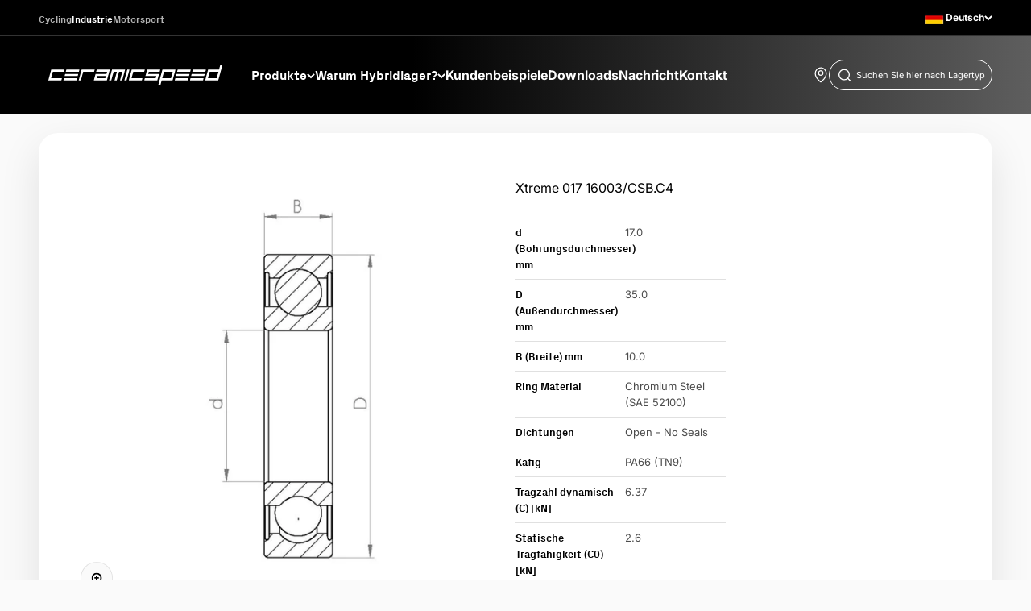

--- FILE ---
content_type: text/html; charset=utf-8
request_url: https://industry.ceramicspeed.com/de/products/xtreme-017-16003-csb-c4
body_size: 31374
content:
<!doctype html>

<html class="no-js" lang="de" dir="ltr">
  <head>
    <meta charset="utf-8">
    <meta name="viewport" content="width=device-width, initial-scale=1.0, height=device-height, minimum-scale=1.0, maximum-scale=1.0">
    <meta name="theme-color" content="#000000">

  <!-- Avada Size Chart Script -->
 
<script src="//industry.ceramicspeed.com/cdn/shop/t/7/assets/size-chart-data.js?v=181594683460070416311688035133" defer='defer'></script>

    
    
  





<script>
  const AVADA_SC = {};
  AVADA_SC.product = {"id":8829461496112,"title":"Xtreme 017 16003\/CSB.C4","handle":"xtreme-017-16003-csb-c4","description":null,"published_at":"2024-02-13T08:27:05+01:00","created_at":"2023-11-13T13:18:07+01:00","vendor":"CeramicSpeed","type":"","tags":["FOCategory_Deep Groove Ball Bearings","FOSorting_017"],"price":0,"price_min":0,"price_max":0,"available":true,"price_varies":false,"compare_at_price":null,"compare_at_price_min":0,"compare_at_price_max":0,"compare_at_price_varies":false,"variants":[{"id":47113230975280,"title":"Default Title","option1":"Default Title","option2":null,"option3":null,"sku":"109431","requires_shipping":true,"taxable":true,"featured_image":null,"available":true,"name":"Xtreme 017 16003\/CSB.C4","public_title":null,"options":["Default Title"],"price":0,"weight":0,"compare_at_price":null,"inventory_management":null,"barcode":"5711050089680","requires_selling_plan":false,"selling_plan_allocations":[],"quantity_rule":{"min":1,"max":null,"increment":1}}],"images":["\/\/industry.ceramicspeed.com\/cdn\/shop\/files\/CI_Deep_Groove_Ball_Bearings.png?v=1752219690"],"featured_image":"\/\/industry.ceramicspeed.com\/cdn\/shop\/files\/CI_Deep_Groove_Ball_Bearings.png?v=1752219690","options":["Title"],"media":[{"alt":null,"id":41315285991728,"position":1,"preview_image":{"aspect_ratio":1.0,"height":1200,"width":1200,"src":"\/\/industry.ceramicspeed.com\/cdn\/shop\/files\/CI_Deep_Groove_Ball_Bearings.png?v=1752219690"},"aspect_ratio":1.0,"height":1200,"media_type":"image","src":"\/\/industry.ceramicspeed.com\/cdn\/shop\/files\/CI_Deep_Groove_Ball_Bearings.png?v=1752219690","width":1200}],"requires_selling_plan":false,"selling_plan_groups":[],"content":null};
  AVADA_SC.template = "product.xtreme";
  AVADA_SC.collections = [];
  AVADA_SC.collectionsName = [];
  AVADA_SC.collectionId = "";
  
    AVADA_SC.collections.push(`470612640048`);
    AVADA_SC.collectionsName.push(`All products`);
  
    AVADA_SC.collections.push(`469381218608`);
    AVADA_SC.collectionsName.push(`DGBB-Chromstahl`);
  
    AVADA_SC.collections.push(`469380333872`);
    AVADA_SC.collectionsName.push(`Rillenkugellager (DGBB)`);
  
  AVADA_SC.branding = false
</script>

  <!-- /Avada Size Chart Script -->

<title>Xtreme 017 16003/CSB.C4</title><link rel="canonical" href="https://industry.ceramicspeed.com/de/products/xtreme-017-16003-csb-c4"><link rel="preconnect" href="https://cdn.shopify.com">
    <link rel="preconnect" href="https://fonts.shopifycdn.com" crossorigin>
    <link rel="dns-prefetch" href="https://productreviews.shopifycdn.com"><link rel="preload" href="//industry.ceramicspeed.com/cdn/fonts/barlow/barlow_n5.a193a1990790eba0cc5cca569d23799830e90f07.woff2" as="font" type="font/woff2" crossorigin><link rel="preload" href="//industry.ceramicspeed.com/cdn/fonts/inter/inter_n4.b2a3f24c19b4de56e8871f609e73ca7f6d2e2bb9.woff2" as="font" type="font/woff2" crossorigin>



<!-- Google Tag Manager -->
<script>
  (function (w, d, s, l, i) {
    w[l] = w[l] || [];
    w[l].push({ 'gtm.start': new Date().getTime(), event: 'gtm.js' });
    var f = d.getElementsByTagName(s)[0],
      j = d.createElement(s),
      dl = l != 'dataLayer' ? '&l=' + l : '';
    j.async = true;
    j.src = 'https://www.googletagmanager.com/gtm.js?id=' + i + dl;
    f.parentNode.insertBefore(j, f);
  })(window, document, 'script', 'dataLayer', 'GTM-T9CX9GP');
</script>
<!-- End Google Tag Manager -->
<script> 
//# sourceURL=gtm_dataLayer.js

// add basic dataLayer info  
    window.dataLayer = window.dataLayer || [];
    window.dataLayer.push({
      	'pageType': 'product',
        'currency': 'EUR',
    });

class McbGtmLayer {
  DEBUG = false;
  ITEMSLIST_KEY = 'item_list';
  
   constructor() {
    this.initializor();
     
     if(this.DEBUG)
      console.error('McbGtmLayer is in debugging mode' );
  }

  initializor() {
    if(this.DEBUG)
      console.warn('McbGtmLayer Initialized');
  }

 getFormattedPrice(item, divideBy100) {
    let itemPrice = 0;
    
    if(item?.price)
      return divideBy100 ? item.price / 100 : item.price;
    else if(item?.final_price)
      return divideBy100 ? item.final_price  / 100 : item.price;
    else if(item?.line_price)
       return divideBy100 ? item.line_price / 100 : item.price;
  
    if(typeof itemPrice === 'undefined' || itemPrice === undefined || itemPrice === null)
      return 0;
    
    if(itemPrice > 0 )
      return divideBy100 ? itemPrice / 100 : item.price;
  
    return 'undefined';
  }

  getSluggedItemName(item) {
     var sluggedItemName = '' + item.url;
        sluggedItemName = sluggedItemName.split('?');
  
    if(sluggedItemName !== undefined)
    if(sluggedItemName[0] !== undefined || sluggedItemName[0] !== 'undefined')
      return sluggedItemName[0];

    return 'undefined';
  }

  getProductApiUrlBySluggedItemName(sluggedItemName) {
     return window.location.origin + sluggedItemName + '.js';
  }

  getCartUrl() {
    return window.location.origin + theme.routes.cart_url;
  }

  areWeCurrentlyOnCartPage() {
    return window?.location?.href?.includes('cart');
  }

  areWeCurrentlyOnProductsPage() {
    return window?.location?.href?.includes('products');
  }

  areWeCurrentlyOnCollectionsPage() {
    return window?.location?.href?.includes('collections');
  }

  //This the var used as second category
  getProductType() {
    var productType = document.querySelector('[data-product-type-json]');
    
    if(productType === undefined || productType === null)
     return undefined;
      
    return productType.innerText;
  } 
      
} //class-end
</script>

<script>
  window.dataLayer = window.dataLayer || [];
  window.dataLayer.push({"pageType": "product"
  });

  var mcbGtmLayer = new McbGtmLayer();var cart_data = {"note":null,"attributes":{},"original_total_price":0,"total_price":0,"total_discount":0,"total_weight":0.0,"item_count":0,"items":[],"requires_shipping":false,"currency":"EUR","items_subtotal_price":0,"cart_level_discount_applications":[],"checkout_charge_amount":0};
  var product = {"id":8829461496112,"title":"Xtreme 017 16003\/CSB.C4","handle":"xtreme-017-16003-csb-c4","description":null,"published_at":"2024-02-13T08:27:05+01:00","created_at":"2023-11-13T13:18:07+01:00","vendor":"CeramicSpeed","type":"","tags":["FOCategory_Deep Groove Ball Bearings","FOSorting_017"],"price":0,"price_min":0,"price_max":0,"available":true,"price_varies":false,"compare_at_price":null,"compare_at_price_min":0,"compare_at_price_max":0,"compare_at_price_varies":false,"variants":[{"id":47113230975280,"title":"Default Title","option1":"Default Title","option2":null,"option3":null,"sku":"109431","requires_shipping":true,"taxable":true,"featured_image":null,"available":true,"name":"Xtreme 017 16003\/CSB.C4","public_title":null,"options":["Default Title"],"price":0,"weight":0,"compare_at_price":null,"inventory_management":null,"barcode":"5711050089680","requires_selling_plan":false,"selling_plan_allocations":[],"quantity_rule":{"min":1,"max":null,"increment":1}}],"images":["\/\/industry.ceramicspeed.com\/cdn\/shop\/files\/CI_Deep_Groove_Ball_Bearings.png?v=1752219690"],"featured_image":"\/\/industry.ceramicspeed.com\/cdn\/shop\/files\/CI_Deep_Groove_Ball_Bearings.png?v=1752219690","options":["Title"],"media":[{"alt":null,"id":41315285991728,"position":1,"preview_image":{"aspect_ratio":1.0,"height":1200,"width":1200,"src":"\/\/industry.ceramicspeed.com\/cdn\/shop\/files\/CI_Deep_Groove_Ball_Bearings.png?v=1752219690"},"aspect_ratio":1.0,"height":1200,"media_type":"image","src":"\/\/industry.ceramicspeed.com\/cdn\/shop\/files\/CI_Deep_Groove_Ball_Bearings.png?v=1752219690","width":1200}],"requires_selling_plan":false,"selling_plan_groups":[],"content":null};
    
  function getCurrentVariant(form) {
      var selects = []
    
      if (typeof form !== 'undefined')
        selects = form.querySelectorAll('[name="id"]');
      else
        selects = document.querySelectorAll('form[action^="/cart/add"] radio[name="option1"]');

      if (!selects.length) return product.variants[0];
      var selectedId = selects[0].value;
      
    if (!/^[0-9]+$/.test(selectedId))
      return product.variants[0];
    
      return product.variants.filter(function(variant) {
        return variant.id == selectedId;
      })[0];
  }

  function viewItemEvent(e) {
    var variant = getCurrentVariant();
    let eventName = 'view_item';
    let currencyCode = 'EUR';

    var swatchLabel = e?.htmlFor;

    var sku = '';
    var title = "Xtreme 017 16003/CSB.C4"
  
    if (swatchLabel === undefined) {
      sku = "109431";
    } else {
      let swatchInput = document.getElementById(swatchLabel);
      let selectedVariantOption1 = swatchInput.value;
      let selectedVariant = product.variants.find(o => o.option1 === selectedVariantOption1);

      sku = selectedVariant?.sku;
    }
    
    var variantId = e?.htmlFor.split('-')[1];

    var productId = '';
    if(variantId === undefined) {
      //main product is viewed
    } else {
      //a variant is viewed
      //use variantId to get sku
      //
      productId = '';
    }

    let totalValue = 0;
    let price = 0;

   if(currencyCode === "USD") {
      totalValue = 0,00
      price = 0,00
    } else {
      totalValue = 0.00
      price = 0.00
    } 

    //If has no variants, and gets dummy text Default Title from shopify, then fallback to product title instead
    if( title === "Default Title")
      title =  "Xtreme 017 16003/CSB.C4"
    
    window.dataLayer = window.dataLayer || [];
    window.dataLayer.push({
      "event": eventName,
      "ecommerce": {
        "currency": currencyCode,
        "value": totalValue,
          "items": [
            {
              "item_id": sku,
              "item_name": title,
              "item_brand": product.vendor,
              "price": price,
              "item_category": ""
            },
          ],
      },
    });
 }

  async function addToCartPush(e) {
    let eventName = 'add_to_cart';
    let price = 0;
    let currencyCode = 'EUR';
    
    if(currencyCode === 'USD') {
      price = 0,00
    } else {
      price = 0.00
    } 
        
    window.dataLayer = window.dataLayer || [];
    dataLayer.push({
      "event": eventName,
      "ecommerce": {
        "currency": currencyCode,
        "value": price,
          "items": [
            {
              "item_id": "109431",
              "item_name": "Xtreme 017 16003/CSB.C4",
              "item_brand": "CeramicSpeed",
              "price": price,
              "item_category": "",
              "quantity": "1"
            },
          ],
        },
    });
  }
    
  document.addEventListener('variant:add', function (event) {
    var variant = event.detail.items[0];
    addToCartPush(variant);
  });

  viewItemEvent();//view-cart event
 async function viewCartEvent(e) {

 var view_cart_data = await (await fetch(`${Shopify.routes.root}cart.js`)).json();
   
if (view_cart_data && Array.isArray(view_cart_data.items)) {
  let productItems = view_cart_data.items.map(function (item) {
    // Declare cartIdKey with let to make it local to this block
    let cartIdKey = item.key;

    return {
      item_id: item.sku || null,
      item_name: item.product_title || null,
      item_brand: item.vendor || null,
      price: item.price ? parseFloat(item.price / 100.0) : null,
      item_category: item.product_type || null,
      quantity: item.quantity || null
    };
  });


  let totalPrice = Number(view_cart_data.total_price) / 100;

   let eventName = 'view_cart';
    let currencyCode = 'EUR';
      
    if (productItems?.length > 0) {
      window.dataLayer = window.dataLayer || [];
      window.dataLayer.push({
        "event": eventName,
        "currency": currencyCode,
        "value": totalPrice,
        "ecommerce": {
          "items": 
            productItems,
        "cart_id": view_cart_data?.token
        }
      });
    }

    //re-add event listeners to the new checkout buttons in mini-cart after reload of section
    const checkoutBtn = document.querySelectorAll("button[name='checkout']");
      checkoutBtn.forEach((element) => { element.addEventListener('click', beginCheckOut) });
    } else {
      console.error("view_cart_data or view_cart_data.items is not in the expected format");
    }
   
}
  
  async function beginCheckOut(e) {
    e.preventDefault();

    var closestParent = e?.target?.closest('[name="checkout"]');
    closestParent.setAttribute('aria-busy', 'true');   
    await new Promise((r) => setTimeout(r, 100));

    var areWeOnMainCartPage = 'product';

    if(areWeOnMainCartPage === 'cart') {
        let agreementCheckBoxParentInMainCart = document.querySelector('.cart__terms');
        let agreementCheckBox = agreementCheckBoxParentInMainCart?.getElementsByTagName('input')[0];

      if(!agreementCheckBox.checked) {

        await new Promise((r) => setTimeout(r, 400));
        closestParent.setAttribute('aria-busy', 'false');   
        return;
        }
      } 
         
    var cart_data = {"note":null,"attributes":{},"original_total_price":0,"total_price":0,"total_discount":0,"total_weight":0.0,"item_count":0,"items":[],"requires_shipping":false,"currency":"EUR","items_subtotal_price":0,"cart_level_discount_applications":[],"checkout_charge_amount":0};
    
    await fetch('/cart.js')
    .then(response => response.json()) 
    .then(data => {
    let productItems = cart_data.items.map(function (item) {
      cartIdKey = item.key;
      return {
        item_id: item.sku,
        item_name: item.product_title,
        item_brand: item.vendor,
        price: parseFloat(item.price / 100.0),
        item_category: item.product_type,
        quantity: item.quantity
      }
    });

    let eventName = 'begin_checkout';
    let totalPrice = Number(data.total_price) / 100;
    let currencyCode = 'EUR';

    let eventData = {
      "event": eventName,
      "currency": currencyCode,
      "value": totalPrice,
      "ecommerce": {
        "items": 
          productItems
          ,
      "cart_id": data?.token
      }
    }

    window.dataLayer = window.dataLayer || [];
    window.dataLayer.push(eventData);
    }).catch((error) => {
        //suppress
        //console.error('error: ' + error);
    });

     await new Promise((r) => setTimeout(r, 160));
     window.location.href ='/checkout';
  }
  
  window.addEventListener("DOMContentLoaded", (event) => {
    var cartIcon = document.querySelector('[aria-controls="cart-drawer"]');
    cartIcon?.addEventListener('click', viewCartEvent);
    document.addEventListener('cart:change', viewCartEvent);var variantsSelectorContainer = document.querySelectorAll('.variant-picker__option-values');
      var mediaSwatchItems = variantsSelectorContainer[0]?.querySelectorAll('label.media-swatch');
      
      mediaSwatchItems?.forEach(element => {
        element.addEventListener('click', function(e) { viewItemEvent(e?.target); });
        }
      );const checkoutBtn = document.querySelectorAll("button[name='checkout']");
checkoutBtn.forEach((element) => {
      element.addEventListener('click', beginCheckOut);
     })

        //if( location?.href?.includes('/cart') ) {
        //}
    
  });
</script><textarea data-product-type-json class="hide" aria-hidden="true" aria-label="Product Type JSON" style="display:none;"></textarea>
<textarea data-variant-json class="hide" aria-hidden="true" aria-label="Product JSON" style="display:none;">
[{"id":47113230975280,"title":"Default Title","option1":"Default Title","option2":null,"option3":null,"sku":"109431","requires_shipping":true,"taxable":true,"featured_image":null,"available":true,"name":"Xtreme 017 16003\/CSB.C4","public_title":null,"options":["Default Title"],"price":0,"weight":0,"compare_at_price":null,"inventory_management":null,"barcode":"5711050089680","requires_selling_plan":false,"selling_plan_allocations":[],"quantity_rule":{"min":1,"max":null,"increment":1}}]
</textarea><meta property="og:type" content="product">
  <meta property="og:title" content="Xtreme 017 16003/CSB.C4">
  <meta property="product:price:amount" content="0,00">
  <meta property="product:price:currency" content="EUR">
<meta property="og:image" content="http://industry.ceramicspeed.com/cdn/shop/files/CI_Deep_Groove_Ball_Bearings.png?v=1752219690&width=2048">
  <meta property="og:image:secure_url" content="https://industry.ceramicspeed.com/cdn/shop/files/CI_Deep_Groove_Ball_Bearings.png?v=1752219690&width=2048">
  <meta property="og:image:width" content="1200">
  <meta property="og:image:height" content="1200"><meta property="og:url" content="https://industry.ceramicspeed.com/de/products/xtreme-017-16003-csb-c4">
<meta property="og:site_name" content="CeramicSpeed Industry"><meta name="twitter:card" content="summary"><meta name="twitter:title" content="Xtreme 017 16003/CSB.C4">
  <meta name="twitter:description" content=""><meta name="twitter:image" content="https://industry.ceramicspeed.com/cdn/shop/files/CI_Deep_Groove_Ball_Bearings.png?crop=center&height=1200&v=1752219690&width=1200">
  <meta name="twitter:image:alt" content="">
  <script type="application/ld+json">
  {
    "@context": "https://schema.org",
    "@type": "Product",
    "productID": 8829461496112,
    "offers": [{
          "@type": "Offer",
          "name": "Xtreme 017 16003\/CSB.C4",
          "availability":"https://schema.org/InStock",
          "price": 0.0,
          "priceCurrency": "EUR",
          "priceValidUntil": "2026-01-31","sku": "109431","gtin": "5711050089680","url": "https://industry.ceramicspeed.com/de/products/xtreme-017-16003-csb-c4?variant=47113230975280"
        }
],"brand": {
      "@type": "Brand",
      "name": "CeramicSpeed"
    },
    "name": "Xtreme 017 16003\/CSB.C4",
    "description": "",
    "category": "",
    "url": "https://industry.ceramicspeed.com/de/products/xtreme-017-16003-csb-c4",
    "sku": "109431","gtin": "5711050089680","weight": {
        "@type": "QuantitativeValue",
        "unitCode": "g",
        "value": 0.0
      },"image": {
      "@type": "ImageObject",
      "url": "https://industry.ceramicspeed.com/cdn/shop/files/CI_Deep_Groove_Ball_Bearings.png?v=1752219690&width=1024",
      "image": "https://industry.ceramicspeed.com/cdn/shop/files/CI_Deep_Groove_Ball_Bearings.png?v=1752219690&width=1024",
      "name": "",
      "width": "1024",
      "height": "1024"
    }
  }
  </script>



  <script type="application/ld+json">
  {
    "@context": "https://schema.org",
    "@type": "BreadcrumbList",
  "itemListElement": [{
      "@type": "ListItem",
      "position": 1,
      "name": "Home",
      "item": "https://industry.ceramicspeed.com"
    },{
          "@type": "ListItem",
          "position": 2,
          "name": "Xtreme 017 16003\/CSB.C4",
          "item": "https://industry.ceramicspeed.com/de/products/xtreme-017-16003-csb-c4"
        }]
  }
  </script>

<style>/* Typography (heading) */
  @font-face {
  font-family: Barlow;
  font-weight: 500;
  font-style: normal;
  font-display: fallback;
  src: url("//industry.ceramicspeed.com/cdn/fonts/barlow/barlow_n5.a193a1990790eba0cc5cca569d23799830e90f07.woff2") format("woff2"),
       url("//industry.ceramicspeed.com/cdn/fonts/barlow/barlow_n5.ae31c82169b1dc0715609b8cc6a610b917808358.woff") format("woff");
}

@font-face {
  font-family: Barlow;
  font-weight: 500;
  font-style: italic;
  font-display: fallback;
  src: url("//industry.ceramicspeed.com/cdn/fonts/barlow/barlow_i5.714d58286997b65cd479af615cfa9bb0a117a573.woff2") format("woff2"),
       url("//industry.ceramicspeed.com/cdn/fonts/barlow/barlow_i5.0120f77e6447d3b5df4bbec8ad8c2d029d87fb21.woff") format("woff");
}

/* Typography (body) */
  @font-face {
  font-family: Inter;
  font-weight: 400;
  font-style: normal;
  font-display: fallback;
  src: url("//industry.ceramicspeed.com/cdn/fonts/inter/inter_n4.b2a3f24c19b4de56e8871f609e73ca7f6d2e2bb9.woff2") format("woff2"),
       url("//industry.ceramicspeed.com/cdn/fonts/inter/inter_n4.af8052d517e0c9ffac7b814872cecc27ae1fa132.woff") format("woff");
}

@font-face {
  font-family: Inter;
  font-weight: 400;
  font-style: italic;
  font-display: fallback;
  src: url("//industry.ceramicspeed.com/cdn/fonts/inter/inter_i4.feae1981dda792ab80d117249d9c7e0f1017e5b3.woff2") format("woff2"),
       url("//industry.ceramicspeed.com/cdn/fonts/inter/inter_i4.62773b7113d5e5f02c71486623cf828884c85c6e.woff") format("woff");
}

@font-face {
  font-family: Inter;
  font-weight: 700;
  font-style: normal;
  font-display: fallback;
  src: url("//industry.ceramicspeed.com/cdn/fonts/inter/inter_n7.02711e6b374660cfc7915d1afc1c204e633421e4.woff2") format("woff2"),
       url("//industry.ceramicspeed.com/cdn/fonts/inter/inter_n7.6dab87426f6b8813070abd79972ceaf2f8d3b012.woff") format("woff");
}

@font-face {
  font-family: Inter;
  font-weight: 700;
  font-style: italic;
  font-display: fallback;
  src: url("//industry.ceramicspeed.com/cdn/fonts/inter/inter_i7.b377bcd4cc0f160622a22d638ae7e2cd9b86ea4c.woff2") format("woff2"),
       url("//industry.ceramicspeed.com/cdn/fonts/inter/inter_i7.7c69a6a34e3bb44fcf6f975857e13b9a9b25beb4.woff") format("woff");
}

:root {
    /**
     * ---------------------------------------------------------------------
     * SPACING VARIABLES
     *
     * We are using a spacing inspired from frameworks like Tailwind CSS.
     * ---------------------------------------------------------------------
     */
    --spacing-0-5: 0.125rem; /* 2px */
    --spacing-1: 0.25rem; /* 4px */
    --spacing-1-5: 0.375rem; /* 6px */
    --spacing-2: 0.5rem; /* 8px */
    --spacing-2-5: 0.625rem; /* 10px */
    --spacing-3: 0.75rem; /* 12px */
    --spacing-3-5: 0.875rem; /* 14px */
    --spacing-4: 1rem; /* 16px */
    --spacing-4-5: 1.125rem; /* 18px */
    --spacing-5: 1.25rem; /* 20px */
    --spacing-5-5: 1.375rem; /* 22px */
    --spacing-6: 1.5rem; /* 24px */
    --spacing-6-5: 1.625rem; /* 26px */
    --spacing-7: 1.75rem; /* 28px */
    --spacing-7-5: 1.875rem; /* 30px */
    --spacing-8: 2rem; /* 32px */
    --spacing-8-5: 2.125rem; /* 34px */
    --spacing-9: 2.25rem; /* 36px */
    --spacing-9-5: 2.375rem; /* 38px */
    --spacing-10: 2.5rem; /* 40px */
    --spacing-11: 2.75rem; /* 44px */
    --spacing-12: 3rem; /* 48px */
    --spacing-14: 3.5rem; /* 56px */
    --spacing-16: 4rem; /* 64px */
    --spacing-18: 4.5rem; /* 72px */
    --spacing-20: 5rem; /* 80px */
    --spacing-24: 6rem; /* 96px */
    --spacing-28: 7rem; /* 112px */
    --spacing-32: 8rem; /* 128px */
    --spacing-36: 9rem; /* 144px */
    --spacing-40: 10rem; /* 160px */
    --spacing-44: 11rem; /* 176px */
    --spacing-48: 12rem; /* 192px */
    --spacing-52: 13rem; /* 208px */
    --spacing-56: 14rem; /* 224px */
    --spacing-60: 15rem; /* 240px */
    --spacing-64: 16rem; /* 256px */
    --spacing-72: 18rem; /* 288px */
    --spacing-80: 20rem; /* 320px */
    --spacing-96: 24rem; /* 384px */

    /* Container */
    --container-max-width: 1480px;
    --container-narrow-max-width: 1230px;
    --container-gutter: var(--spacing-5);
    --section-outer-spacing-block: var(--spacing-12);
    --section-inner-max-spacing-block: var(--spacing-10);
    --section-inner-spacing-inline: var(--container-gutter);
    --section-stack-spacing-block: var(--spacing-8);

    /* Grid gutter */
    --grid-gutter: var(--spacing-5);

    /* Product list settings */
    --product-list-row-gap: var(--spacing-8);
    --product-list-column-gap: var(--grid-gutter);

    /* Form settings */
    --input-gap: var(--spacing-2);
    --input-height: 2.625rem;
    --input-padding-inline: var(--spacing-4);

    /* Other sizes */
    --sticky-area-height: calc(var(--sticky-announcement-bar-enabled, 0) * var(--announcement-bar-height, 0px) + var(--sticky-header-enabled, 0) * var(--header-height, 0px));

    /* RTL support */
    --transform-logical-flip: 1;
    --transform-origin-start: left;
    --transform-origin-end: right;

    /**
     * ---------------------------------------------------------------------
     * TYPOGRAPHY
     * ---------------------------------------------------------------------
     */

    /* Font properties */
    --heading-font-family: Barlow, sans-serif;
    --heading-font-weight: 500;
    --heading-font-style: normal;
    --heading-text-transform: normal;
    --heading-letter-spacing: -0.02em;
    --text-font-family: Inter, sans-serif;
    --text-font-weight: 400;
    --text-font-style: normal;
    --text-letter-spacing: 0.0em;

    /* Font sizes */
    --text-h0: 2.75rem;
    --text-h1: 2rem;
    --text-h2: 1.75rem;
    --text-h3: 1.375rem;
    --text-h4: 1.125rem;
    --text-h5: 1.125rem;
    --text-h6: 1rem;
    --text-xs: 0.6875rem;
    --text-sm: 0.75rem;
    --text-base: 0.875rem;
    --text-lg: 1.125rem;

    /**
     * ---------------------------------------------------------------------
     * COLORS
     * ---------------------------------------------------------------------
     */

    /* Color settings */--accent: 178 201 201;
    --text-primary: 0 0 0;
    --background-primary: 250 250 250;
    --dialog-background: 255 255 255;
    --border-color: var(--text-color, var(--text-primary)) / 0.12;

    /* Button colors */
    --button-background-primary: 178 201 201;
    --button-text-primary: 0 0 0;
    --button-background-secondary: 250 250 250;
    --button-text-secondary: 0 0 0;

    /* Status colors */
    --success-background: 224 244 232;
    --success-text: 0 163 65;
    --warning-background: 255 246 233;
    --warning-text: 255 183 74;
    --error-background: 254 231 231;
    --error-text: 248 58 58;

    /* Product colors */
    --on-sale-text: 221 29 29;
    --on-sale-badge-background: 221 29 29;
    --on-sale-badge-text: 255 255 255;
    --sold-out-badge-background: 0 0 0;
    --sold-out-badge-text: 255 255 255;
    --primary-badge-background: 178 201 201;
    --primary-badge-text: 0 0 0;
    --star-color: 255 183 74;
    --product-card-background: 255 255 255;
    --product-card-text: 0 0 0;

    /* Color swatch colors */
    --block-swatch-border-color: 221 221 221;
    --block-swatch-text-color: 0 0 0;
    --block-swatch-background-color: 255 255 255;

    /* Custom new label color */
    --custom-new-badge-background: 0 0 0;
     --custom-new-badge-text: 250 250 250;

    /* Inventory colors */
    --inventory-checkmark-color: 178 201 201;

     /* Wishlist button colors */
    --wishlist_button_background: 221 221 221;

     /* Product menu clor  */
    --product-menu-background: 243 245 246;
    --product-menu-text: 41 41 41;
    --product-menu-hover:178 201 201;
    
    /* Header colors */
    --header-background: 0 0 0;
    --header-text: 255 255 255;

    /* Footer colors */
    --footer-background: 0 0 0;
    --footer-text: 255 255 255;

    /* Rounded variables (used for border radius) */
    --rounded-xs: 0.25rem;
    --rounded-sm: 0.375rem;
    --rounded: 0.75rem;
    --rounded-lg: 1.5rem;
    --rounded-full: 9999px;

    --rounded-button: 0.5rem;
    --rounded-input: 0.5rem;

    /* Box shadow */
    --shadow-sm: 0 2px 8px rgb(var(--text-primary) / 0.1);
    --shadow: 0 5px 15px rgb(var(--text-primary) / 0.1);
    --shadow-md: 0 5px 30px rgb(var(--text-primary) / 0.1);
    --shadow-block: 0px 18px 50px rgb(var(--text-primary) / 0.1);

    /**
     * ---------------------------------------------------------------------
     * OTHER
     * ---------------------------------------------------------------------
     */

    --cursor-close-svg-url: url(//industry.ceramicspeed.com/cdn/shop/t/7/assets/cursor-close.svg?v=147174565022153725511682066814);
    --cursor-zoom-in-svg-url: url(//industry.ceramicspeed.com/cdn/shop/t/7/assets/cursor-zoom-in.svg?v=154953035094101115921682066814);
    --cursor-zoom-out-svg-url: url(//industry.ceramicspeed.com/cdn/shop/t/7/assets/cursor-zoom-out.svg?v=16155520337305705181682066814);
    --checkmark-svg-url: url(//industry.ceramicspeed.com/cdn/shop/t/7/assets/checkmark.svg?v=5085511394707007931686738875);
  }

  [dir="rtl"]:root {
    /* RTL support */
    --transform-logical-flip: -1;
    --transform-origin-start: right;
    --transform-origin-end: left;
  }

  @media screen and (min-width: 700px) {
    :root {
      /* Typography (font size) */
      --text-h0: 3.5rem;
      --text-h1: 2.5rem;
      --text-h2: 2rem;
      --text-h3: 1.625rem;
      --text-h4: 1.375rem;
      --text-h5: 1.125rem;
      --text-h6: 1rem;

      --text-xs: 0.75rem;
      --text-sm: 0.875rem;
      --text-base: 1.0rem;
      --text-lg: 1.25rem;

      /* Spacing */
      --container-gutter: 2rem;
      --section-outer-spacing-block: var(--spacing-16);
      --section-inner-max-spacing-block: var(--spacing-12);
      --section-inner-spacing-inline: var(--spacing-10);
      --section-stack-spacing-block: var(--spacing-12);

      /* Grid gutter */
      --grid-gutter: var(--spacing-6);

      /* Product list settings */
      --product-list-row-gap: var(--spacing-12);

      /* Form settings */
      --input-gap: 1rem;
      --input-height: 3.125rem;
      --input-padding-inline: var(--spacing-5);
    }
  }

  @media screen and (min-width: 1000px) {
    :root {
      /* Spacing settings */
      --container-gutter: var(--spacing-12);
      --section-outer-spacing-block: var(--spacing-18);
      --section-inner-max-spacing-block: var(--spacing-16);
      --section-inner-spacing-inline: var(--spacing-14);
      --section-stack-spacing-block: var(--spacing-12);
    }
  }

  @media screen and (min-width: 1150px) {
    :root {
      /* Spacing settings */
      --container-gutter: var(--spacing-12);
      --section-outer-spacing-block: var(--spacing-20);
      --section-inner-max-spacing-block: var(--spacing-16);
      --section-inner-spacing-inline: var(--spacing-14);
      --section-stack-spacing-block: var(--spacing-12);
    }
  }

  @media screen and (min-width: 1400px) {
    :root {
      /* Typography (font size) */
      --text-h0: 4.5rem;
      --text-h1: 3.5rem;
      --text-h2: 2.75rem;
      --text-h3: 2rem;
      --text-h4: 1.75rem;
      --text-h5: 1.375rem;
      --text-h6: 1.25rem;

      --section-outer-spacing-block: var(--spacing-24);
      --section-inner-max-spacing-block: var(--spacing-18);
      --section-inner-spacing-inline: var(--spacing-16);
    }
  }

  @media screen and (min-width: 1600px) {
    :root {
      --section-outer-spacing-block: var(--spacing-24);
      --section-inner-max-spacing-block: var(--spacing-20);
      --section-inner-spacing-inline: var(--spacing-18);
    }
  }

  /**
   * ---------------------------------------------------------------------
   * LIQUID DEPENDANT CSS
   *
   * Our main CSS is Liquid free, but some very specific features depend on
   * theme settings, so we have them here
   * ---------------------------------------------------------------------
   */@media screen and (pointer: fine) {
        .button:not([disabled]):hover, .btn:not([disabled]):hover, .shopify-payment-button__button--unbranded:not([disabled]):hover {
          --button-background-opacity: 0.85;
        }

        .button--subdued:not([disabled]):hover {
          --button-background: var(--text-color) / .05 !important;
        }
      }</style><script>
  document.documentElement.classList.replace('no-js', 'js');

  // This allows to expose several variables to the global scope, to be used in scripts
  window.themeVariables = {
    settings: {
      showPageTransition: true,
      headingApparition: "split_fade",
      pageType: "product",
      moneyFormat: "€{{amount_with_comma_separator}}",
      moneyWithCurrencyFormat: "€{{amount_with_comma_separator}} EUR",
      currencyCodeEnabled: false,
      cartType: "drawer",
      showDiscount: true,
      discountMode: "percentage"
    },

    strings: {
      accessibilityClose: "Schließen",
      accessibilityNext: "Vor",
      accessibilityPrevious: "Zurück",
      addToCartButton: "In den Warenkorb",
      soldOutButton: "Ausverkauft",
      preOrderButton: "Vorbestellen",
      unavailableButton: "Nicht verfügbar",
      closeGallery: "Galerie schließen",
      zoomGallery: "Bild vergrößern",
      errorGallery: "Bild kann nicht geladen werden",
      soldOutBadge: "Ausverkauft",
      discountBadge: "Spare @@",
      sku: "SKU:",
      searchNoResults: "Keine Treffer",
      addOrderNote: "Bestellhinweis hinzufügen",
      editOrderNote: "Bestellhinweis bearbeiten",
      shippingEstimatorNoResults: "Tut uns leid, aber wir verschicken leider nicht an deine Adresse.",
      shippingEstimatorOneResult: "Für deine Adresse gibt es einen Versandtarif:",
      shippingEstimatorMultipleResults: "Für deine Adresse gibt es mehrere Versandtarife:",
      shippingEstimatorError: "Beim Berechnen der Versandkosten ist ein Fehler aufgetreten:"
    },

    breakpoints: {
      'sm': 'screen and (min-width: 700px)',
      'md': 'screen and (min-width: 1000px)',
      'lg': 'screen and (min-width: 1150px)',
      'xl': 'screen and (min-width: 1400px)',

      'sm-max': 'screen and (max-width: 699px)',
      'md-max': 'screen and (max-width: 999px)',
      'lg-max': 'screen and (max-width: 1149px)',
      'xl-max': 'screen and (max-width: 1399px)'
    }
  };window.addEventListener('DOMContentLoaded', () => {
      const isReloaded = (window.performance.navigation && window.performance.navigation.type === 1) || window.performance.getEntriesByType('navigation').map((nav) => nav.type).includes('reload');

      if ('animate' in document.documentElement && window.matchMedia('(prefers-reduced-motion: no-preference)').matches && document.referrer.includes(location.host) && !isReloaded) {
        document.body.animate({opacity: [0, 1]}, {duration: 115, fill: 'forwards'});
      }
    });

    window.addEventListener('pageshow', (event) => {
      document.body.classList.remove('page-transition');

      if (event.persisted) {
        document.body.animate({opacity: [0, 1]}, {duration: 0, fill: 'forwards'});
      }
    });// For detecting native share
  document.documentElement.classList.add(`native-share--${navigator.share ? 'enabled' : 'disabled'}`);// We save the product ID in local storage to be eventually used for recently viewed section
    try {
      const recentlyViewedProducts = new Set(JSON.parse(localStorage.getItem('theme:recently-viewed-products') || '[]'));

      recentlyViewedProducts.delete(8829461496112); // Delete first to re-move the product
      recentlyViewedProducts.add(8829461496112);

      localStorage.setItem('theme:recently-viewed-products', JSON.stringify(Array.from(recentlyViewedProducts.values()).reverse()));
    } catch (e) {
      // Safari in private mode does not allow setting item, we silently fail
    }</script><script type="module" src="//industry.ceramicspeed.com/cdn/shop/t/7/assets/vendor.min.js?v=161072099565793977701682066806"></script>
    <script type="module" src="//industry.ceramicspeed.com/cdn/shop/t/7/assets/theme.js?v=107723612322092471821706522308"></script>
    <script type="module" src="//industry.ceramicspeed.com/cdn/shop/t/7/assets/sections.js?v=84406950112240618591706522319"></script>

    <script>window.performance && window.performance.mark && window.performance.mark('shopify.content_for_header.start');</script><meta id="shopify-digital-wallet" name="shopify-digital-wallet" content="/74486710576/digital_wallets/dialog">
<link rel="alternate" hreflang="x-default" href="https://industry.ceramicspeed.com/products/xtreme-017-16003-csb-c4">
<link rel="alternate" hreflang="de-DE" href="https://industry.ceramicspeed.com/de-de/products/xtreme-017-16003-csb-c4">
<link rel="alternate" hreflang="en-DE" href="https://industry.ceramicspeed.com/en-de/products/xtreme-017-16003-csb-c4">
<link rel="alternate" hreflang="en-US" href="https://industry.ceramicspeed.com/products/xtreme-017-16003-csb-c4">
<link rel="alternate" hreflang="de-US" href="https://industry.ceramicspeed.com/de/products/xtreme-017-16003-csb-c4">
<link rel="alternate" type="application/json+oembed" href="https://industry.ceramicspeed.com/de/products/xtreme-017-16003-csb-c4.oembed">
<script async="async" src="/checkouts/internal/preloads.js?locale=de-US"></script>
<script id="shopify-features" type="application/json">{"accessToken":"c0103d605335b6336346017c2cc0d050","betas":["rich-media-storefront-analytics"],"domain":"industry.ceramicspeed.com","predictiveSearch":true,"shopId":74486710576,"locale":"de"}</script>
<script>var Shopify = Shopify || {};
Shopify.shop = "industry-ceramicspeed.myshopify.com";
Shopify.locale = "de";
Shopify.currency = {"active":"EUR","rate":"1.0"};
Shopify.country = "US";
Shopify.theme = {"name":"CeramicSpeed \/\/ MCB {{Production}}","id":148510114096,"schema_name":"Impact","schema_version":"4.0.3","theme_store_id":null,"role":"main"};
Shopify.theme.handle = "null";
Shopify.theme.style = {"id":null,"handle":null};
Shopify.cdnHost = "industry.ceramicspeed.com/cdn";
Shopify.routes = Shopify.routes || {};
Shopify.routes.root = "/de/";</script>
<script type="module">!function(o){(o.Shopify=o.Shopify||{}).modules=!0}(window);</script>
<script>!function(o){function n(){var o=[];function n(){o.push(Array.prototype.slice.apply(arguments))}return n.q=o,n}var t=o.Shopify=o.Shopify||{};t.loadFeatures=n(),t.autoloadFeatures=n()}(window);</script>
<script id="shop-js-analytics" type="application/json">{"pageType":"product"}</script>
<script defer="defer" async type="module" src="//industry.ceramicspeed.com/cdn/shopifycloud/shop-js/modules/v2/client.init-shop-cart-sync_kxAhZfSm.de.esm.js"></script>
<script defer="defer" async type="module" src="//industry.ceramicspeed.com/cdn/shopifycloud/shop-js/modules/v2/chunk.common_5BMd6ono.esm.js"></script>
<script type="module">
  await import("//industry.ceramicspeed.com/cdn/shopifycloud/shop-js/modules/v2/client.init-shop-cart-sync_kxAhZfSm.de.esm.js");
await import("//industry.ceramicspeed.com/cdn/shopifycloud/shop-js/modules/v2/chunk.common_5BMd6ono.esm.js");

  window.Shopify.SignInWithShop?.initShopCartSync?.({"fedCMEnabled":true,"windoidEnabled":true});

</script>
<script>(function() {
  var isLoaded = false;
  function asyncLoad() {
    if (isLoaded) return;
    isLoaded = true;
    var urls = ["https:\/\/sizechart.apps.avada.io\/scripttag\/avada-size-chart.min.js?shop=industry-ceramicspeed.myshopify.com","https:\/\/chimpstatic.com\/mcjs-connected\/js\/users\/887b38f509999aa2c21fcf4f6\/cf200a4a82edce87901a8dc3c.js?shop=industry-ceramicspeed.myshopify.com"];
    for (var i = 0; i < urls.length; i++) {
      var s = document.createElement('script');
      s.type = 'text/javascript';
      s.async = true;
      s.src = urls[i];
      var x = document.getElementsByTagName('script')[0];
      x.parentNode.insertBefore(s, x);
    }
  };
  if(window.attachEvent) {
    window.attachEvent('onload', asyncLoad);
  } else {
    window.addEventListener('load', asyncLoad, false);
  }
})();</script>
<script id="__st">var __st={"a":74486710576,"offset":3600,"reqid":"2938c5a6-fc23-484e-80aa-17411f08bf64-1768971270","pageurl":"industry.ceramicspeed.com\/de\/products\/xtreme-017-16003-csb-c4","u":"49c4ffb960a7","p":"product","rtyp":"product","rid":8829461496112};</script>
<script>window.ShopifyPaypalV4VisibilityTracking = true;</script>
<script id="captcha-bootstrap">!function(){'use strict';const t='contact',e='account',n='new_comment',o=[[t,t],['blogs',n],['comments',n],[t,'customer']],c=[[e,'customer_login'],[e,'guest_login'],[e,'recover_customer_password'],[e,'create_customer']],r=t=>t.map((([t,e])=>`form[action*='/${t}']:not([data-nocaptcha='true']) input[name='form_type'][value='${e}']`)).join(','),a=t=>()=>t?[...document.querySelectorAll(t)].map((t=>t.form)):[];function s(){const t=[...o],e=r(t);return a(e)}const i='password',u='form_key',d=['recaptcha-v3-token','g-recaptcha-response','h-captcha-response',i],f=()=>{try{return window.sessionStorage}catch{return}},m='__shopify_v',_=t=>t.elements[u];function p(t,e,n=!1){try{const o=window.sessionStorage,c=JSON.parse(o.getItem(e)),{data:r}=function(t){const{data:e,action:n}=t;return t[m]||n?{data:e,action:n}:{data:t,action:n}}(c);for(const[e,n]of Object.entries(r))t.elements[e]&&(t.elements[e].value=n);n&&o.removeItem(e)}catch(o){console.error('form repopulation failed',{error:o})}}const l='form_type',E='cptcha';function T(t){t.dataset[E]=!0}const w=window,h=w.document,L='Shopify',v='ce_forms',y='captcha';let A=!1;((t,e)=>{const n=(g='f06e6c50-85a8-45c8-87d0-21a2b65856fe',I='https://cdn.shopify.com/shopifycloud/storefront-forms-hcaptcha/ce_storefront_forms_captcha_hcaptcha.v1.5.2.iife.js',D={infoText:'Durch hCaptcha geschützt',privacyText:'Datenschutz',termsText:'Allgemeine Geschäftsbedingungen'},(t,e,n)=>{const o=w[L][v],c=o.bindForm;if(c)return c(t,g,e,D).then(n);var r;o.q.push([[t,g,e,D],n]),r=I,A||(h.body.append(Object.assign(h.createElement('script'),{id:'captcha-provider',async:!0,src:r})),A=!0)});var g,I,D;w[L]=w[L]||{},w[L][v]=w[L][v]||{},w[L][v].q=[],w[L][y]=w[L][y]||{},w[L][y].protect=function(t,e){n(t,void 0,e),T(t)},Object.freeze(w[L][y]),function(t,e,n,w,h,L){const[v,y,A,g]=function(t,e,n){const i=e?o:[],u=t?c:[],d=[...i,...u],f=r(d),m=r(i),_=r(d.filter((([t,e])=>n.includes(e))));return[a(f),a(m),a(_),s()]}(w,h,L),I=t=>{const e=t.target;return e instanceof HTMLFormElement?e:e&&e.form},D=t=>v().includes(t);t.addEventListener('submit',(t=>{const e=I(t);if(!e)return;const n=D(e)&&!e.dataset.hcaptchaBound&&!e.dataset.recaptchaBound,o=_(e),c=g().includes(e)&&(!o||!o.value);(n||c)&&t.preventDefault(),c&&!n&&(function(t){try{if(!f())return;!function(t){const e=f();if(!e)return;const n=_(t);if(!n)return;const o=n.value;o&&e.removeItem(o)}(t);const e=Array.from(Array(32),(()=>Math.random().toString(36)[2])).join('');!function(t,e){_(t)||t.append(Object.assign(document.createElement('input'),{type:'hidden',name:u})),t.elements[u].value=e}(t,e),function(t,e){const n=f();if(!n)return;const o=[...t.querySelectorAll(`input[type='${i}']`)].map((({name:t})=>t)),c=[...d,...o],r={};for(const[a,s]of new FormData(t).entries())c.includes(a)||(r[a]=s);n.setItem(e,JSON.stringify({[m]:1,action:t.action,data:r}))}(t,e)}catch(e){console.error('failed to persist form',e)}}(e),e.submit())}));const S=(t,e)=>{t&&!t.dataset[E]&&(n(t,e.some((e=>e===t))),T(t))};for(const o of['focusin','change'])t.addEventListener(o,(t=>{const e=I(t);D(e)&&S(e,y())}));const B=e.get('form_key'),M=e.get(l),P=B&&M;t.addEventListener('DOMContentLoaded',(()=>{const t=y();if(P)for(const e of t)e.elements[l].value===M&&p(e,B);[...new Set([...A(),...v().filter((t=>'true'===t.dataset.shopifyCaptcha))])].forEach((e=>S(e,t)))}))}(h,new URLSearchParams(w.location.search),n,t,e,['guest_login'])})(!0,!0)}();</script>
<script integrity="sha256-4kQ18oKyAcykRKYeNunJcIwy7WH5gtpwJnB7kiuLZ1E=" data-source-attribution="shopify.loadfeatures" defer="defer" src="//industry.ceramicspeed.com/cdn/shopifycloud/storefront/assets/storefront/load_feature-a0a9edcb.js" crossorigin="anonymous"></script>
<script data-source-attribution="shopify.dynamic_checkout.dynamic.init">var Shopify=Shopify||{};Shopify.PaymentButton=Shopify.PaymentButton||{isStorefrontPortableWallets:!0,init:function(){window.Shopify.PaymentButton.init=function(){};var t=document.createElement("script");t.src="https://industry.ceramicspeed.com/cdn/shopifycloud/portable-wallets/latest/portable-wallets.de.js",t.type="module",document.head.appendChild(t)}};
</script>
<script data-source-attribution="shopify.dynamic_checkout.buyer_consent">
  function portableWalletsHideBuyerConsent(e){var t=document.getElementById("shopify-buyer-consent"),n=document.getElementById("shopify-subscription-policy-button");t&&n&&(t.classList.add("hidden"),t.setAttribute("aria-hidden","true"),n.removeEventListener("click",e))}function portableWalletsShowBuyerConsent(e){var t=document.getElementById("shopify-buyer-consent"),n=document.getElementById("shopify-subscription-policy-button");t&&n&&(t.classList.remove("hidden"),t.removeAttribute("aria-hidden"),n.addEventListener("click",e))}window.Shopify?.PaymentButton&&(window.Shopify.PaymentButton.hideBuyerConsent=portableWalletsHideBuyerConsent,window.Shopify.PaymentButton.showBuyerConsent=portableWalletsShowBuyerConsent);
</script>
<script data-source-attribution="shopify.dynamic_checkout.cart.bootstrap">document.addEventListener("DOMContentLoaded",(function(){function t(){return document.querySelector("shopify-accelerated-checkout-cart, shopify-accelerated-checkout")}if(t())Shopify.PaymentButton.init();else{new MutationObserver((function(e,n){t()&&(Shopify.PaymentButton.init(),n.disconnect())})).observe(document.body,{childList:!0,subtree:!0})}}));
</script>

<script>window.performance && window.performance.mark && window.performance.mark('shopify.content_for_header.end');</script>
<link href="//industry.ceramicspeed.com/cdn/shop/t/7/assets/theme.css?v=1529710614414945041762342079" rel="stylesheet" type="text/css" media="all" /><link href="//industry.ceramicspeed.com/cdn/shop/t/7/assets/custom.css?v=31543665894191696801687776403" rel="stylesheet" type="text/css" media="all" /><!-- Start of Sleeknote signup and lead generation tool - www.sleeknote.com -->
<script id=“sleeknoteScript” type=“text/javascript”>
	(function () {
		var sleeknoteScriptTag = document.createElement(“script”);
		sleeknoteScriptTag.type = “text/javascript”;
		sleeknoteScriptTag.charset = “utf-8”;
		sleeknoteScriptTag.src = (“//sleeknotecustomerscripts.sleeknote.com/34866.js”);
		var s = document.getElementById(“sleeknoteScript”);
		s.parentNode.insertBefore(sleeknoteScriptTag, s);
	})();
</script>
<!-- End of Sleeknote signup and lead generation tool - www.sleeknote.com -->
  <link href="https://monorail-edge.shopifysvc.com" rel="dns-prefetch">
<script>(function(){if ("sendBeacon" in navigator && "performance" in window) {try {var session_token_from_headers = performance.getEntriesByType('navigation')[0].serverTiming.find(x => x.name == '_s').description;} catch {var session_token_from_headers = undefined;}var session_cookie_matches = document.cookie.match(/_shopify_s=([^;]*)/);var session_token_from_cookie = session_cookie_matches && session_cookie_matches.length === 2 ? session_cookie_matches[1] : "";var session_token = session_token_from_headers || session_token_from_cookie || "";function handle_abandonment_event(e) {var entries = performance.getEntries().filter(function(entry) {return /monorail-edge.shopifysvc.com/.test(entry.name);});if (!window.abandonment_tracked && entries.length === 0) {window.abandonment_tracked = true;var currentMs = Date.now();var navigation_start = performance.timing.navigationStart;var payload = {shop_id: 74486710576,url: window.location.href,navigation_start,duration: currentMs - navigation_start,session_token,page_type: "product"};window.navigator.sendBeacon("https://monorail-edge.shopifysvc.com/v1/produce", JSON.stringify({schema_id: "online_store_buyer_site_abandonment/1.1",payload: payload,metadata: {event_created_at_ms: currentMs,event_sent_at_ms: currentMs}}));}}window.addEventListener('pagehide', handle_abandonment_event);}}());</script>
<script id="web-pixels-manager-setup">(function e(e,d,r,n,o){if(void 0===o&&(o={}),!Boolean(null===(a=null===(i=window.Shopify)||void 0===i?void 0:i.analytics)||void 0===a?void 0:a.replayQueue)){var i,a;window.Shopify=window.Shopify||{};var t=window.Shopify;t.analytics=t.analytics||{};var s=t.analytics;s.replayQueue=[],s.publish=function(e,d,r){return s.replayQueue.push([e,d,r]),!0};try{self.performance.mark("wpm:start")}catch(e){}var l=function(){var e={modern:/Edge?\/(1{2}[4-9]|1[2-9]\d|[2-9]\d{2}|\d{4,})\.\d+(\.\d+|)|Firefox\/(1{2}[4-9]|1[2-9]\d|[2-9]\d{2}|\d{4,})\.\d+(\.\d+|)|Chrom(ium|e)\/(9{2}|\d{3,})\.\d+(\.\d+|)|(Maci|X1{2}).+ Version\/(15\.\d+|(1[6-9]|[2-9]\d|\d{3,})\.\d+)([,.]\d+|)( \(\w+\)|)( Mobile\/\w+|) Safari\/|Chrome.+OPR\/(9{2}|\d{3,})\.\d+\.\d+|(CPU[ +]OS|iPhone[ +]OS|CPU[ +]iPhone|CPU IPhone OS|CPU iPad OS)[ +]+(15[._]\d+|(1[6-9]|[2-9]\d|\d{3,})[._]\d+)([._]\d+|)|Android:?[ /-](13[3-9]|1[4-9]\d|[2-9]\d{2}|\d{4,})(\.\d+|)(\.\d+|)|Android.+Firefox\/(13[5-9]|1[4-9]\d|[2-9]\d{2}|\d{4,})\.\d+(\.\d+|)|Android.+Chrom(ium|e)\/(13[3-9]|1[4-9]\d|[2-9]\d{2}|\d{4,})\.\d+(\.\d+|)|SamsungBrowser\/([2-9]\d|\d{3,})\.\d+/,legacy:/Edge?\/(1[6-9]|[2-9]\d|\d{3,})\.\d+(\.\d+|)|Firefox\/(5[4-9]|[6-9]\d|\d{3,})\.\d+(\.\d+|)|Chrom(ium|e)\/(5[1-9]|[6-9]\d|\d{3,})\.\d+(\.\d+|)([\d.]+$|.*Safari\/(?![\d.]+ Edge\/[\d.]+$))|(Maci|X1{2}).+ Version\/(10\.\d+|(1[1-9]|[2-9]\d|\d{3,})\.\d+)([,.]\d+|)( \(\w+\)|)( Mobile\/\w+|) Safari\/|Chrome.+OPR\/(3[89]|[4-9]\d|\d{3,})\.\d+\.\d+|(CPU[ +]OS|iPhone[ +]OS|CPU[ +]iPhone|CPU IPhone OS|CPU iPad OS)[ +]+(10[._]\d+|(1[1-9]|[2-9]\d|\d{3,})[._]\d+)([._]\d+|)|Android:?[ /-](13[3-9]|1[4-9]\d|[2-9]\d{2}|\d{4,})(\.\d+|)(\.\d+|)|Mobile Safari.+OPR\/([89]\d|\d{3,})\.\d+\.\d+|Android.+Firefox\/(13[5-9]|1[4-9]\d|[2-9]\d{2}|\d{4,})\.\d+(\.\d+|)|Android.+Chrom(ium|e)\/(13[3-9]|1[4-9]\d|[2-9]\d{2}|\d{4,})\.\d+(\.\d+|)|Android.+(UC? ?Browser|UCWEB|U3)[ /]?(15\.([5-9]|\d{2,})|(1[6-9]|[2-9]\d|\d{3,})\.\d+)\.\d+|SamsungBrowser\/(5\.\d+|([6-9]|\d{2,})\.\d+)|Android.+MQ{2}Browser\/(14(\.(9|\d{2,})|)|(1[5-9]|[2-9]\d|\d{3,})(\.\d+|))(\.\d+|)|K[Aa][Ii]OS\/(3\.\d+|([4-9]|\d{2,})\.\d+)(\.\d+|)/},d=e.modern,r=e.legacy,n=navigator.userAgent;return n.match(d)?"modern":n.match(r)?"legacy":"unknown"}(),u="modern"===l?"modern":"legacy",c=(null!=n?n:{modern:"",legacy:""})[u],f=function(e){return[e.baseUrl,"/wpm","/b",e.hashVersion,"modern"===e.buildTarget?"m":"l",".js"].join("")}({baseUrl:d,hashVersion:r,buildTarget:u}),m=function(e){var d=e.version,r=e.bundleTarget,n=e.surface,o=e.pageUrl,i=e.monorailEndpoint;return{emit:function(e){var a=e.status,t=e.errorMsg,s=(new Date).getTime(),l=JSON.stringify({metadata:{event_sent_at_ms:s},events:[{schema_id:"web_pixels_manager_load/3.1",payload:{version:d,bundle_target:r,page_url:o,status:a,surface:n,error_msg:t},metadata:{event_created_at_ms:s}}]});if(!i)return console&&console.warn&&console.warn("[Web Pixels Manager] No Monorail endpoint provided, skipping logging."),!1;try{return self.navigator.sendBeacon.bind(self.navigator)(i,l)}catch(e){}var u=new XMLHttpRequest;try{return u.open("POST",i,!0),u.setRequestHeader("Content-Type","text/plain"),u.send(l),!0}catch(e){return console&&console.warn&&console.warn("[Web Pixels Manager] Got an unhandled error while logging to Monorail."),!1}}}}({version:r,bundleTarget:l,surface:e.surface,pageUrl:self.location.href,monorailEndpoint:e.monorailEndpoint});try{o.browserTarget=l,function(e){var d=e.src,r=e.async,n=void 0===r||r,o=e.onload,i=e.onerror,a=e.sri,t=e.scriptDataAttributes,s=void 0===t?{}:t,l=document.createElement("script"),u=document.querySelector("head"),c=document.querySelector("body");if(l.async=n,l.src=d,a&&(l.integrity=a,l.crossOrigin="anonymous"),s)for(var f in s)if(Object.prototype.hasOwnProperty.call(s,f))try{l.dataset[f]=s[f]}catch(e){}if(o&&l.addEventListener("load",o),i&&l.addEventListener("error",i),u)u.appendChild(l);else{if(!c)throw new Error("Did not find a head or body element to append the script");c.appendChild(l)}}({src:f,async:!0,onload:function(){if(!function(){var e,d;return Boolean(null===(d=null===(e=window.Shopify)||void 0===e?void 0:e.analytics)||void 0===d?void 0:d.initialized)}()){var d=window.webPixelsManager.init(e)||void 0;if(d){var r=window.Shopify.analytics;r.replayQueue.forEach((function(e){var r=e[0],n=e[1],o=e[2];d.publishCustomEvent(r,n,o)})),r.replayQueue=[],r.publish=d.publishCustomEvent,r.visitor=d.visitor,r.initialized=!0}}},onerror:function(){return m.emit({status:"failed",errorMsg:"".concat(f," has failed to load")})},sri:function(e){var d=/^sha384-[A-Za-z0-9+/=]+$/;return"string"==typeof e&&d.test(e)}(c)?c:"",scriptDataAttributes:o}),m.emit({status:"loading"})}catch(e){m.emit({status:"failed",errorMsg:(null==e?void 0:e.message)||"Unknown error"})}}})({shopId: 74486710576,storefrontBaseUrl: "https://industry.ceramicspeed.com",extensionsBaseUrl: "https://extensions.shopifycdn.com/cdn/shopifycloud/web-pixels-manager",monorailEndpoint: "https://monorail-edge.shopifysvc.com/unstable/produce_batch",surface: "storefront-renderer",enabledBetaFlags: ["2dca8a86"],webPixelsConfigList: [{"id":"shopify-app-pixel","configuration":"{}","eventPayloadVersion":"v1","runtimeContext":"STRICT","scriptVersion":"0450","apiClientId":"shopify-pixel","type":"APP","privacyPurposes":["ANALYTICS","MARKETING"]},{"id":"shopify-custom-pixel","eventPayloadVersion":"v1","runtimeContext":"LAX","scriptVersion":"0450","apiClientId":"shopify-pixel","type":"CUSTOM","privacyPurposes":["ANALYTICS","MARKETING"]}],isMerchantRequest: false,initData: {"shop":{"name":"CeramicSpeed Industry","paymentSettings":{"currencyCode":"EUR"},"myshopifyDomain":"industry-ceramicspeed.myshopify.com","countryCode":"DK","storefrontUrl":"https:\/\/industry.ceramicspeed.com\/de"},"customer":null,"cart":null,"checkout":null,"productVariants":[{"price":{"amount":0.0,"currencyCode":"EUR"},"product":{"title":"Xtreme 017 16003\/CSB.C4","vendor":"CeramicSpeed","id":"8829461496112","untranslatedTitle":"Xtreme 017 16003\/CSB.C4","url":"\/de\/products\/xtreme-017-16003-csb-c4","type":""},"id":"47113230975280","image":{"src":"\/\/industry.ceramicspeed.com\/cdn\/shop\/files\/CI_Deep_Groove_Ball_Bearings.png?v=1752219690"},"sku":"109431","title":"Default Title","untranslatedTitle":"Default Title"}],"purchasingCompany":null},},"https://industry.ceramicspeed.com/cdn","fcfee988w5aeb613cpc8e4bc33m6693e112",{"modern":"","legacy":""},{"shopId":"74486710576","storefrontBaseUrl":"https:\/\/industry.ceramicspeed.com","extensionBaseUrl":"https:\/\/extensions.shopifycdn.com\/cdn\/shopifycloud\/web-pixels-manager","surface":"storefront-renderer","enabledBetaFlags":"[\"2dca8a86\"]","isMerchantRequest":"false","hashVersion":"fcfee988w5aeb613cpc8e4bc33m6693e112","publish":"custom","events":"[[\"page_viewed\",{}],[\"product_viewed\",{\"productVariant\":{\"price\":{\"amount\":0.0,\"currencyCode\":\"EUR\"},\"product\":{\"title\":\"Xtreme 017 16003\/CSB.C4\",\"vendor\":\"CeramicSpeed\",\"id\":\"8829461496112\",\"untranslatedTitle\":\"Xtreme 017 16003\/CSB.C4\",\"url\":\"\/de\/products\/xtreme-017-16003-csb-c4\",\"type\":\"\"},\"id\":\"47113230975280\",\"image\":{\"src\":\"\/\/industry.ceramicspeed.com\/cdn\/shop\/files\/CI_Deep_Groove_Ball_Bearings.png?v=1752219690\"},\"sku\":\"109431\",\"title\":\"Default Title\",\"untranslatedTitle\":\"Default Title\"}}]]"});</script><script>
  window.ShopifyAnalytics = window.ShopifyAnalytics || {};
  window.ShopifyAnalytics.meta = window.ShopifyAnalytics.meta || {};
  window.ShopifyAnalytics.meta.currency = 'EUR';
  var meta = {"product":{"id":8829461496112,"gid":"gid:\/\/shopify\/Product\/8829461496112","vendor":"CeramicSpeed","type":"","handle":"xtreme-017-16003-csb-c4","variants":[{"id":47113230975280,"price":0,"name":"Xtreme 017 16003\/CSB.C4","public_title":null,"sku":"109431"}],"remote":false},"page":{"pageType":"product","resourceType":"product","resourceId":8829461496112,"requestId":"2938c5a6-fc23-484e-80aa-17411f08bf64-1768971270"}};
  for (var attr in meta) {
    window.ShopifyAnalytics.meta[attr] = meta[attr];
  }
</script>
<script class="analytics">
  (function () {
    var customDocumentWrite = function(content) {
      var jquery = null;

      if (window.jQuery) {
        jquery = window.jQuery;
      } else if (window.Checkout && window.Checkout.$) {
        jquery = window.Checkout.$;
      }

      if (jquery) {
        jquery('body').append(content);
      }
    };

    var hasLoggedConversion = function(token) {
      if (token) {
        return document.cookie.indexOf('loggedConversion=' + token) !== -1;
      }
      return false;
    }

    var setCookieIfConversion = function(token) {
      if (token) {
        var twoMonthsFromNow = new Date(Date.now());
        twoMonthsFromNow.setMonth(twoMonthsFromNow.getMonth() + 2);

        document.cookie = 'loggedConversion=' + token + '; expires=' + twoMonthsFromNow;
      }
    }

    var trekkie = window.ShopifyAnalytics.lib = window.trekkie = window.trekkie || [];
    if (trekkie.integrations) {
      return;
    }
    trekkie.methods = [
      'identify',
      'page',
      'ready',
      'track',
      'trackForm',
      'trackLink'
    ];
    trekkie.factory = function(method) {
      return function() {
        var args = Array.prototype.slice.call(arguments);
        args.unshift(method);
        trekkie.push(args);
        return trekkie;
      };
    };
    for (var i = 0; i < trekkie.methods.length; i++) {
      var key = trekkie.methods[i];
      trekkie[key] = trekkie.factory(key);
    }
    trekkie.load = function(config) {
      trekkie.config = config || {};
      trekkie.config.initialDocumentCookie = document.cookie;
      var first = document.getElementsByTagName('script')[0];
      var script = document.createElement('script');
      script.type = 'text/javascript';
      script.onerror = function(e) {
        var scriptFallback = document.createElement('script');
        scriptFallback.type = 'text/javascript';
        scriptFallback.onerror = function(error) {
                var Monorail = {
      produce: function produce(monorailDomain, schemaId, payload) {
        var currentMs = new Date().getTime();
        var event = {
          schema_id: schemaId,
          payload: payload,
          metadata: {
            event_created_at_ms: currentMs,
            event_sent_at_ms: currentMs
          }
        };
        return Monorail.sendRequest("https://" + monorailDomain + "/v1/produce", JSON.stringify(event));
      },
      sendRequest: function sendRequest(endpointUrl, payload) {
        // Try the sendBeacon API
        if (window && window.navigator && typeof window.navigator.sendBeacon === 'function' && typeof window.Blob === 'function' && !Monorail.isIos12()) {
          var blobData = new window.Blob([payload], {
            type: 'text/plain'
          });

          if (window.navigator.sendBeacon(endpointUrl, blobData)) {
            return true;
          } // sendBeacon was not successful

        } // XHR beacon

        var xhr = new XMLHttpRequest();

        try {
          xhr.open('POST', endpointUrl);
          xhr.setRequestHeader('Content-Type', 'text/plain');
          xhr.send(payload);
        } catch (e) {
          console.log(e);
        }

        return false;
      },
      isIos12: function isIos12() {
        return window.navigator.userAgent.lastIndexOf('iPhone; CPU iPhone OS 12_') !== -1 || window.navigator.userAgent.lastIndexOf('iPad; CPU OS 12_') !== -1;
      }
    };
    Monorail.produce('monorail-edge.shopifysvc.com',
      'trekkie_storefront_load_errors/1.1',
      {shop_id: 74486710576,
      theme_id: 148510114096,
      app_name: "storefront",
      context_url: window.location.href,
      source_url: "//industry.ceramicspeed.com/cdn/s/trekkie.storefront.cd680fe47e6c39ca5d5df5f0a32d569bc48c0f27.min.js"});

        };
        scriptFallback.async = true;
        scriptFallback.src = '//industry.ceramicspeed.com/cdn/s/trekkie.storefront.cd680fe47e6c39ca5d5df5f0a32d569bc48c0f27.min.js';
        first.parentNode.insertBefore(scriptFallback, first);
      };
      script.async = true;
      script.src = '//industry.ceramicspeed.com/cdn/s/trekkie.storefront.cd680fe47e6c39ca5d5df5f0a32d569bc48c0f27.min.js';
      first.parentNode.insertBefore(script, first);
    };
    trekkie.load(
      {"Trekkie":{"appName":"storefront","development":false,"defaultAttributes":{"shopId":74486710576,"isMerchantRequest":null,"themeId":148510114096,"themeCityHash":"2474207456597655332","contentLanguage":"de","currency":"EUR"},"isServerSideCookieWritingEnabled":true,"monorailRegion":"shop_domain","enabledBetaFlags":["65f19447"]},"Session Attribution":{},"S2S":{"facebookCapiEnabled":false,"source":"trekkie-storefront-renderer","apiClientId":580111}}
    );

    var loaded = false;
    trekkie.ready(function() {
      if (loaded) return;
      loaded = true;

      window.ShopifyAnalytics.lib = window.trekkie;

      var originalDocumentWrite = document.write;
      document.write = customDocumentWrite;
      try { window.ShopifyAnalytics.merchantGoogleAnalytics.call(this); } catch(error) {};
      document.write = originalDocumentWrite;

      window.ShopifyAnalytics.lib.page(null,{"pageType":"product","resourceType":"product","resourceId":8829461496112,"requestId":"2938c5a6-fc23-484e-80aa-17411f08bf64-1768971270","shopifyEmitted":true});

      var match = window.location.pathname.match(/checkouts\/(.+)\/(thank_you|post_purchase)/)
      var token = match? match[1]: undefined;
      if (!hasLoggedConversion(token)) {
        setCookieIfConversion(token);
        window.ShopifyAnalytics.lib.track("Viewed Product",{"currency":"EUR","variantId":47113230975280,"productId":8829461496112,"productGid":"gid:\/\/shopify\/Product\/8829461496112","name":"Xtreme 017 16003\/CSB.C4","price":"0.00","sku":"109431","brand":"CeramicSpeed","variant":null,"category":"","nonInteraction":true,"remote":false},undefined,undefined,{"shopifyEmitted":true});
      window.ShopifyAnalytics.lib.track("monorail:\/\/trekkie_storefront_viewed_product\/1.1",{"currency":"EUR","variantId":47113230975280,"productId":8829461496112,"productGid":"gid:\/\/shopify\/Product\/8829461496112","name":"Xtreme 017 16003\/CSB.C4","price":"0.00","sku":"109431","brand":"CeramicSpeed","variant":null,"category":"","nonInteraction":true,"remote":false,"referer":"https:\/\/industry.ceramicspeed.com\/de\/products\/xtreme-017-16003-csb-c4"});
      }
    });


        var eventsListenerScript = document.createElement('script');
        eventsListenerScript.async = true;
        eventsListenerScript.src = "//industry.ceramicspeed.com/cdn/shopifycloud/storefront/assets/shop_events_listener-3da45d37.js";
        document.getElementsByTagName('head')[0].appendChild(eventsListenerScript);

})();</script>
<script
  defer
  src="https://industry.ceramicspeed.com/cdn/shopifycloud/perf-kit/shopify-perf-kit-3.0.4.min.js"
  data-application="storefront-renderer"
  data-shop-id="74486710576"
  data-render-region="gcp-us-central1"
  data-page-type="product"
  data-theme-instance-id="148510114096"
  data-theme-name="Impact"
  data-theme-version="4.0.3"
  data-monorail-region="shop_domain"
  data-resource-timing-sampling-rate="10"
  data-shs="true"
  data-shs-beacon="true"
  data-shs-export-with-fetch="true"
  data-shs-logs-sample-rate="1"
  data-shs-beacon-endpoint="https://industry.ceramicspeed.com/api/collect"
></script>
</head>

  <body class="page-transition zoom-image--enabled"><!-- DRAWER -->
<template id="drawer-default-template">
  <style>
    [hidden] {
      display: none !important;
    }
  </style>

  <button part="outside-close-button" is="close-button" aria-label="Schließen"><svg role="presentation" stroke-width="2" focusable="false" width="24" height="24" class="icon icon-close" viewBox="0 0 24 24">
        <path d="M17.658 6.343 6.344 17.657M17.658 17.657 6.344 6.343" stroke="currentColor"></path>
      </svg></button>

  <div part="overlay"></div>

  <div part="content">
    <header part="header">
      <slot name="header"></slot>

      <button part="close-button" is="close-button" aria-label="Schließen"><svg role="presentation" stroke-width="2" focusable="false" width="24" height="24" class="icon icon-close" viewBox="0 0 24 24">
        <path d="M17.658 6.343 6.344 17.657M17.658 17.657 6.344 6.343" stroke="currentColor"></path>
      </svg></button>
    </header>

    <div part="body">
      <slot></slot>
    </div>

    <footer part="footer">
      <slot name="footer"></slot>
    </footer>
  </div>
</template>

<!-- POPOVER -->
<template id="popover-default-template">
  <button part="outside-close-button" is="close-button" aria-label="Schließen"><svg role="presentation" stroke-width="2" focusable="false" width="24" height="24" class="icon icon-close" viewBox="0 0 24 24">
        <path d="M17.658 6.343 6.344 17.657M17.658 17.657 6.344 6.343" stroke="currentColor"></path>
      </svg></button>

  <div part="overlay"></div>

  <div part="content">
    <header part="title">
      <slot name="title"></slot>
    </header>

    <div part="body">
      <slot></slot>
    </div>
  </div>
</template><a href="#main" class="skip-to-content sr-only">Zum Inhalt springen</a><!-- BEGIN sections: header-group -->
<aside id="shopify-section-sections--18836617232688__announcement-bar" class="shopify-section shopify-section-group-header-group shopify-section--announcement-bar"><style > :root
  {
    --sticky-announcement-bar-enabled:
      0;
  }
  .announcement-bar {
    padding-block-start: var(--spacing-3-5);
    padding-block-end: var(--spacing-3-5);
    border-bottom: 1px solid rgb(var(--text-color) / 0.20);
  }
  .announcement-bar * {
    line-height: 1 !important;
  }
  .announcement-bar__wrapper {
    gap: var(--spacing-4);
    max-width: 450px;
    margin-inline-start: auto;
    margin-inline-end: auto;
    align-items: center;
    flex: 1;
    display: flex;
    justify-content: center;
  }

  .announcement-bar__scrolling-list {
    grid: auto / auto-flow max-content;
    justify-content: center;
    display: grid;
    overflow: hidden;
  }

  .announcement-bar__static-list {
    text-align: center;
    place-items: center;
    display: grid;
  }

  .announcement-bar__static-list > * {
    grid-area: 1 / -1;
  }

  .announcement-bar__item {
    grid: auto / auto-flow auto var(--spacing-20);
    place-items: center;
    display: grid;
  }

  @media screen and (min-width: 700px) {

    .announcement-bar__item {
      grid-auto-columns: auto var(--spacing-40);
    }
  }

  @media(prefers-reduced-motion: no-preference) {
    .announcement-bar__item {
      animation: translateFull var(--marquee-animation-duration, 0s) linear infinite;
    }
  }

  /*custom announcement bar CSS */


  .announcement-bar__outer-wrapper {
    display: flex;
    align-items: center;
    gap: 10px;
  }

  .announcement-bar__links {
    text-align: center;
    align-items: center;
    justify-content: flex-start;
    display: flex;
    gap: var(--spacing-4) var(--spacing-4);
    flex-wrap: wrap;
    margin-right: auto;
    flex: 1;
  }

  .announcement-bar__links a.active {
    opacity: 1;
  }

  

  @media screen and (max-width: 700px) {
    .announcement-bar__outer-wrapper {
      flex-wrap: wrap;
      row-gap: 20px;
    }
   
  }</style><height-observer variable="announcement-bar">
    <div class="announcement-bar bg-custom text-custom"style="--background: 0 0 0; --text-color: 255 255 255;"><div class="container announcement-bar__outer-wrapper">
          <div class="announcement-bar__wrapper"><announcement-bar
              swipeable
              id="announcement-bar"
              class="announcement-bar__static-list"></announcement-bar></div>
          <div class="announcement-bar__icon-list dont-hide"><div class="block shrink-0"><link
      rel="stylesheet"
      href="//industry.ceramicspeed.com/cdn/shop/t/7/assets/language-flags.css?v=833970268298924811696411082"
      media="print"
      onload="this.media='all'; this.onload = null"><div class="relative">
    <button
      type="button"
      class="text-with-icon gap-2.5 group"
      aria-controls="popover-691510513"
      aria-expanded="false"><span class="language-flags language-flags--DE"></span><span class="bold text-xs">Deutsch</span><svg role="presentation" focusable="false" width="10" height="7" class="icon icon-chevron-bottom" viewBox="0 0 10 7">
        <path d="m1 1 4 4 4-4" fill="none" stroke="currentColor" stroke-width="2"></path>
      </svg></button>

    <x-popover
      id="popover-691510513"
      initial-focus="[aria-selected='true']"
      anchor-horizontal="end"
      anchor-vertical="end"
      class="popover">
      <p class="h5" slot="title">Sprache</p><form method="post" action="/de/localization" id="localization-form-691475437" accept-charset="UTF-8" class="shopify-localization-form" enctype="multipart/form-data"><input type="hidden" name="form_type" value="localization" /><input type="hidden" name="utf8" value="✓" /><input type="hidden" name="_method" value="put" /><input type="hidden" name="return_to" value="/de/products/xtreme-017-16003-csb-c4" /><x-listbox class="popover-listbox popover-listbox--sm" role="listbox"><button
              type="submit"
              class="popover-listbox__option"
              name="locale_code"
              role="option"
              value="en"
              >
              <a class="de-link" href="https://industry.ceramicspeed.com/">
              <span class="language-flags language-flags--EN"></span>
              <span>English</span>
            </a>
            </button><button
              type="submit"
              class="popover-listbox__option"
              name="locale_code"
              role="option"
              value="de"
              
              aria-selected="true"
              >
              <a class="de-link" href="https://industry.ceramicspeed.com/de-de">
              <span class="language-flags language-flags--DE"></span>
              <span>Deutsch</span>
            </a>
            </button></x-listbox></form></x-popover>
  </div></div></div>
          <div class="announcement-bar__wrapper_custom">
            <ul class="announcement-bar__links"><li >
                  <a class="bold link-faded text-xs " href="https://ceramicspeed.com/">
                    Cycling
                  </a>
                </li><li >
                  <a class="bold link-faded text-xs hight-light" href="https://industry.ceramicspeed.com/">
                     Industrie
                  </a>
                </li><li >
                  <a class="bold link-faded text-xs " href="https://motorsport.ceramicspeed.com/">
                    Motorsport
                  </a>
                </li></ul>
            
            <a  class="bold link-faded text-xs hide-on-desktop" href="/de/pages/find-a-retailer">
            Find a retailer           
            </a></div>
          
         
          
        </div></div>
  </height-observer><script>
  document.documentElement.style.setProperty('--announcement-bar-height', Math.round(document.getElementById('shopify-section- sections--18836617232688__announcement-bar').clientHeight) + 'px');
</script><style> #shopify-section-sections--18836617232688__announcement-bar .language-flags {transform: scale(0.8);} #shopify-section-sections--18836617232688__announcement-bar .text-with-icon {max-height: 1rem;} </style></aside><header id="shopify-section-sections--18836617232688__header" class="shopify-section shopify-section-group-header-group shopify-section--header"><style>
    :root {
      --sticky-header-enabled:1;
    }
    

    #shopify-section-sections--18836617232688__header {
      --header-grid-template: "main-nav logo secondary-nav" / minmax(0, 1fr) auto minmax(0, 1fr);
      --header-padding-block: var(--spacing-3);
      --header-background-opacity: 1.0;
      --header-background-blur-radius: 6px;

      --header-transparent-text-color: 255 255 255;--header-logo-width: 155px;
        --header-logo-height: 31px;position: sticky;
      top: 0;
      z-index: 20;
    }.shopify-section--announcement-bar ~ #shopify-section-sections--18836617232688__header {
        top: calc(var(--sticky-announcement-bar-enabled, 0) * var(--announcement-bar-height, 0px));
      }@media screen and (min-width: 700px) {
      #shopify-section-sections--18836617232688__header {--header-logo-width: 240px;
          --header-logo-height: 48px;--header-padding-block: var(--spacing-6);
      }
    }@media screen and (min-width: 1150px) {#shopify-section-sections--18836617232688__header {
          --header-grid-template: "logo main-nav secondary-nav" / auto minmax(0, 1fr) minmax(0, max-content);
        }
      }.header__logo-image rect {
          fill: rgba(0,0,0,0);
        }
  

    .header {
      --background: unset;
    }

    .header__wrapper {
  background: unset;
  background-color: unset;
    }
    .header__wrapper::before {
    content: "";
    position: absolute;
    top: 0;
    left: 0;
    right: 0;
    bottom: 0;
    z-index: -1;
    background: -webkit-linear-gradient(90deg, rgba(0,0,0, var(--header-background-opacity)) 40%, rgba(94,94,94,var(--header-background-opacity)) 100%);
    background: linear-gradient(90deg, rgba(0,0,0, var(--header-background-opacity)) 40%, rgba(94,94,94,var(--header-background-opacity)) 100%);
    opacity: 1;
    transition: all .25s;
    }

  .js .header[allow-transparency]:not(.is-filled) .header__wrapper::before {
    opacity: 0;
  }

  @supports selector(:has(> *)) {
    .js :has(.shopify-section:first-child [allow-transparent-header]) .header:not(.is-filled) .header__wrapper::before {
     opacity: 0;
    }

    .header:has([open]) .header__wrapper::before {
      opacity: 1;
    }
  }

  
}
</style>

<height-observer variable="header">
  <store-header
    class="header"
    
    
      sticky
    
  >
    <div class="header__wrapper"><div class="header__main-nav">
        <div class="header__icon-list">
          <button
            type="button"
            class="tap-area lg:hidden"
            aria-controls="header-sidebar-menu"
          >
            <span class="sr-only">Navigationsmenü öffnen</span><svg role="presentation" stroke-width="1.5" focusable="false" width="22" height="22" class="icon icon-hamburger" viewBox="0 0 22 22">
        <path d="M1 5h20M1 11h20M1 17h20" stroke="currentColor" stroke-linecap="round"></path>
      </svg></button>

          <a href="/de/search" class="tap-area sm:hidden" aria-controls="search-drawer">
            <span class="sr-only">Suchen Sie hier nach Lagertyp</span><svg role="presentation" stroke-width="1.5" focusable="false" width="22" height="22" class="icon icon-search" viewBox="0 0 22 22">
        <circle cx="11" cy="10" r="7" fill="none" stroke="currentColor"></circle>
        <path d="m16 15 3 3" stroke="currentColor" stroke-linecap="round" stroke-linejoin="round"></path>
      </svg></a><nav
              class="header__link-list  wrap"
              role="navigation"
            >
              <ul class="contents" role="list">

                  <li><details
                            is="mega-menu-disclosure"
                            trigger="hover"
                            
                          >
                            <summary
                              class="text-with-icon gap-2.5 bold link-faded-reverse"
                              
                                data-url="/de/pages/produkte"
                              
                            >Produkte<svg role="presentation" focusable="false" width="10" height="7" class="icon icon-chevron-bottom" viewBox="0 0 10 7">
        <path d="m1 1 4 4 4-4" fill="none" stroke="currentColor" stroke-width="2"></path>
      </svg></summary><style>
    @media screen and (min-width: 1150px) {
      #mega-menu-672cebe1-b2eb-4364-a5bf-d8d0d0fbb49c {
        --mega-menu-nav-column-max-width: 160px;
        --mega-menu-justify-content: center;
        --mega-menu-nav-gap: var(--spacing-8);
      }
    }

    @media screen and (min-width: 1400px) {
      #mega-menu-672cebe1-b2eb-4364-a5bf-d8d0d0fbb49c {
        --mega-menu-nav-column-max-width: 180px;
        --mega-menu-nav-gap: var(--spacing-12);
      }
    }

    @media screen and (min-width: 1600px) {
      #mega-menu-672cebe1-b2eb-4364-a5bf-d8d0d0fbb49c {
        --mega-menu-nav-gap: var(--spacing-16);
      }
    }

    @media screen and (min-width: 1800px) {
      #mega-menu-672cebe1-b2eb-4364-a5bf-d8d0d0fbb49c {
        --mega-menu-nav-gap: var(--spacing-20);
      }
    }
  </style><div id="mega-menu-672cebe1-b2eb-4364-a5bf-d8d0d0fbb49c" class="mega-menu "><ul class="mega-menu__nav" role="list"><li class="v-stack gap-4 justify-items-start">
          <a href="https://optimize.ceramicspeed.com/" class="h6" >
            <span class="reversed-link hover:show">Optimize (Condition Monitoring)</span>
          </a></li><li class="v-stack gap-4 justify-items-start">
          <a href="/de/collections/deep-groove-ball-bearings-dgbb" class="h6" >
            <span class="reversed-link hover:show">Rillenkugellager</span>
          </a><ul class="v-stack gap-2 justify-items-start" role="list"><li>
                  <a href="/de/collections/chromium-steel-sae-52100" class="link-faded">
                    <span >Chromstahl</span>
                  </a>
                </li><li>
                  <a href="/de/collections/stainless-steel-aisi-420-440" class="link-faded">
                    <span >Edelstahl</span>
                  </a>
                </li><li>
                  <a href="/de/collections/full-ceramic-zirconium-zro2-si3n4" class="link-faded">
                    <span >Vollkeramik-Zirkonium</span>
                  </a>
                </li></ul></li><li class="v-stack gap-4 justify-items-start">
          <a href="/de/collections/angular-contact-ball-bearings-acbb" class="h6" >
            <span class="reversed-link hover:show">Schrägkugellager</span>
          </a></li><li class="v-stack gap-4 justify-items-start">
          <a href="/de/collections/double-row-acbb" class="h6" >
            <span class="reversed-link hover:show">Doppelreihig ACBB</span>
          </a></li><li class="v-stack gap-4 justify-items-start">
          <a href="/de/collections/vierpunktlager" class="h6" >
            <span class="reversed-link hover:show">Vierpunktlager</span>
          </a></li><li class="v-stack gap-4 justify-items-start">
          <a href="/de/collections/self-aligning-ball-bearings" class="h6" >
            <span class="reversed-link hover:show">Selbstausrichtende Kugellager</span>
          </a></li><li class="v-stack gap-4 justify-items-start">
          <a href="/de/collections/insert-bearings" class="h6" >
            <span class="reversed-link hover:show">Spannlager</span>
          </a><ul class="v-stack gap-2 justify-items-start" role="list"><li>
                  <a href="/de/collections/chromium-steel-sae-52100-ib" class="link-faded">
                    <span >Chromstahl</span>
                  </a>
                </li><li>
                  <a href="/de/collections/stainless-steel-aisi-420-440-ib" class="link-faded">
                    <span >Edelstahl</span>
                  </a>
                </li></ul></li><li class="v-stack gap-4 justify-items-start">
          <a href="/de/collections/thrust-bearings" class="h6" >
            <span class="reversed-link hover:show">Drucklager</span>
          </a><ul class="v-stack gap-2 justify-items-start" role="list"><li>
                  <a href="/de/collections/chromium-steel-sae-52100-tb" class="link-faded">
                    <span >Chromstahl</span>
                  </a>
                </li><li>
                  <a href="/de/collections/stainless-steel-aisi-420-441" class="link-faded">
                    <span >Edelstahl</span>
                  </a>
                </li></ul></li><li class="v-stack gap-4 justify-items-start">
          <a href="/de/collections/cylindrical-roller-bearings" class="h6" >
            <span class="reversed-link hover:show">Zylinderrollenlager</span>
          </a></li><li class="v-stack gap-4 justify-items-start">
          <a href="/de/collections/spherical-roller-bearings" class="h6" >
            <span class="reversed-link hover:show">Pendelrollenlager</span>
          </a></li><li class="v-stack gap-4 justify-items-start">
          <a href="/de/collections/tapered-roller-bearings" class="h6" >
            <span class="reversed-link hover:show">Kegelrollenlager</span>
          </a></li><li class="v-stack gap-4 justify-items-start">
          <a href="/de/pages/lineartechnik" class="h6" >
            <span class="reversed-link hover:show"> Lineartechnik</span>
          </a></li><li class="v-stack gap-4 justify-items-start">
          <a href="/de/pages/keramische-kugeln" class="h6" >
            <span class="reversed-link hover:show">Keramikkugeln</span>
          </a></li><li class="v-stack gap-4 justify-items-start">
          <a href="/de/pages/oberflachen-technologien" class="h6" >
            <span class="reversed-link hover:show">Beschichtete Lager</span>
          </a></li></ul>

 



<style>
  #navigation-promo-744630795 {
    --navigation-promo-grid: 
  
    auto / repeat(0, minmax(var(--mega-menu-promo-grid-image-min-width), var(--mega-menu-promo-grid-image-max-width)))

  
;
    --mega-menu-promo-grid-image-max-width: 300px;
    --mega-menu-promo-grid-image-min-width: 172px;
    --promo-heading-font-size: var(--text-h5);
    --content-over-media-row-gap: var(--spacing-3);
    --content-over-media-column-gap: var(--spacing-4);--navigation-promo-gap: var(--spacing-2);
      --panel-wrapper-justify-content: flex-start;}

  @media screen and (min-width:700px) {
    #navigation-promo-744630795 {--promo-heading-font-size: var(--text-h6);--mega-menu-promo-grid-image-min-width: 192px;
      --content-over-media-row-gap: var(--spacing-4);
      --content-over-media-column-gap: var(--spacing-5);
    }
  }@media screen and (min-width: 1150px) {
      #navigation-promo-744630795 {
        --promo-heading-font-size: var(--text-h4);
        --promo-heading-line-height: 1.3;
        --navigation-promo-gap: var(--spacing-4);
        --mega-menu-promo-grid-image-min-width: 220px;

        

        
      }

      
        #navigation-promo-744630795 {
          --content-over-media-row-gap: var(--spacing-6);
          --content-over-media-column-gap: var(--spacing-8);
        }

      
    }

    @media screen and (min-width: 1400px) {
      #navigation-promo-744630795 {
        --mega-menu-promo-grid-image-max-width: 360px;

        
          --promo-heading-font-size: var(--text-h6);
          --promo-heading-line-height: 1.4;
        
      }

      
        #navigation-promo-744630795 {
          --content-over-media-row-gap: var(--spacing-4);
          --content-over-media-column-gap: var(--spacing-5);
        }
      
    }</style><div class="navigation-promo__wrapper  " id="navigation-promo-744630795"><div class="navigation-promo navigation-promo--grid scroll-area bleed">
      
    </div></div></div></details></li>

                  <li><details
                            is="mega-menu-disclosure"
                            trigger="hover"
                            
                          >
                            <summary
                              class="text-with-icon gap-2.5 bold link-faded-reverse"
                              
                                data-url="/de/pages/warum-hybridlager"
                              
                            >Warum Hybridlager?<svg role="presentation" focusable="false" width="10" height="7" class="icon icon-chevron-bottom" viewBox="0 0 10 7">
        <path d="m1 1 4 4 4-4" fill="none" stroke="currentColor" stroke-width="2"></path>
      </svg></summary><style>
    @media screen and (min-width: 1150px) {
      #mega-menu-873c492d-445c-4dbe-8e9e-d4f9d2395324 {
        --mega-menu-nav-column-max-width: 160px;
        --mega-menu-justify-content: center;
        --mega-menu-nav-gap: var(--spacing-8);
      }
    }

    @media screen and (min-width: 1400px) {
      #mega-menu-873c492d-445c-4dbe-8e9e-d4f9d2395324 {
        --mega-menu-nav-column-max-width: 180px;
        --mega-menu-nav-gap: var(--spacing-12);
      }
    }

    @media screen and (min-width: 1600px) {
      #mega-menu-873c492d-445c-4dbe-8e9e-d4f9d2395324 {
        --mega-menu-nav-gap: var(--spacing-16);
      }
    }

    @media screen and (min-width: 1800px) {
      #mega-menu-873c492d-445c-4dbe-8e9e-d4f9d2395324 {
        --mega-menu-nav-gap: var(--spacing-20);
      }
    }
  </style><div id="mega-menu-873c492d-445c-4dbe-8e9e-d4f9d2395324" class="mega-menu "><ul class="mega-menu__nav" role="list"><li class="v-stack gap-4 justify-items-start">
          <a href="/de/pages/4-8-mal-langere-lebensdauer" class="h6" >
            <span class="reversed-link hover:show">4-8 Mal längere Lebensdauer</span>
          </a><ul class="v-stack gap-2 justify-items-start" role="list"><li>
                  <a href="/de/pages/langlebige-lager" class="link-faded">
                    <span >Langlebige Lager</span>
                  </a>
                </li><li>
                  <a href="/de/pages/korrosionsbestandige-lager" class="link-faded">
                    <span >Korrosionsbeständige Lager</span>
                  </a>
                </li><li>
                  <a href="/de/pages/vaccum-bearings" class="link-faded">
                    <span >Vakuumlager</span>
                  </a>
                </li><li>
                  <a href="/de/pages/oscillating-bearings" class="link-faded">
                    <span >Oscillating Bearings</span>
                  </a>
                </li></ul></li><li class="v-stack gap-4 justify-items-start">
          <a href="/de/pages/keine-lagerschaden-durch-stromerosion" class="h6" >
            <span class="reversed-link hover:show">Keine Lagerschäden durch Stromerosion</span>
          </a><ul class="v-stack gap-2 justify-items-start" role="list"><li>
                  <a href="/de/pages/isolierte-lager" class="link-faded">
                    <span >Isolierte Lager</span>
                  </a>
                </li><li>
                  <a href="/de/pages/elektromotorlager" class="link-faded">
                    <span >Elektromotorlager</span>
                  </a>
                </li><li>
                  <a href="/de/pages/high-quality-low-friction-bearings-for-industrial-use" class="link-faded">
                    <span >Reibungsarme Lager</span>
                  </a>
                </li></ul></li><li class="v-stack gap-4 justify-items-start">
          <a href="/de/pages/hohere-drehgeschwindigkeiten" class="h6" >
            <span class="reversed-link hover:show">Hohe Drehgeschwindig-keiten</span>
          </a><ul class="v-stack gap-2 justify-items-start" role="list"><li>
                  <a href="/de/pages/customized-bearing-solutions" class="link-faded">
                    <span >Maßgeschneiderte Lagerlösungen</span>
                  </a>
                </li></ul></li><li class="v-stack gap-4 justify-items-start">
          <a href="/de/pages/sehr-schnelle-investitionsrentabilita" class="h6" >
            <span class="reversed-link hover:show">Sehr schnelle Investitionsrentabilität (ROI)</span>
          </a></li><li class="v-stack gap-4 justify-items-start">
          <a href="/de/pages/industrien" class="h6" >
            <span class="reversed-link hover:show">Industrielager</span>
          </a><ul class="v-stack gap-2 justify-items-start" role="list"><li>
                  <a href="/de/pages/lebensmittel-und-getranke" class="link-faded">
                    <span >Lebensmittel und Getränke</span>
                  </a>
                </li><li>
                  <a href="/de/pages/elektromotoren" class="link-faded">
                    <span >Elektromotoren</span>
                  </a>
                </li><li>
                  <a href="/de/pages/pharma-und-chemie" class="link-faded">
                    <span >Pharma und Chemie</span>
                  </a>
                </li><li>
                  <a href="/de/pages/wissenschaft" class="link-faded">
                    <span >Wissenschaft</span>
                  </a>
                </li></ul></li><li class="v-stack gap-4 justify-items-start">
          <a href="/de/pages/technische-daten" class="h6" >
            <span class="reversed-link hover:show">Technische Daten</span>
          </a><ul class="v-stack gap-2 justify-items-start" role="list"><li>
                  <a href="/de/pages/lagerstahl" class="link-faded">
                    <span >Edelstahlringe</span>
                  </a>
                </li><li>
                  <a href="/de/pages/bezeichnungssystem" class="link-faded">
                    <span >Bezeichnungssystem</span>
                  </a>
                </li><li>
                  <a href="/de/pages/schmierung" class="link-faded">
                    <span >Schmierung</span>
                  </a>
                </li><li>
                  <a href="/de/pages/ultimate-guide-to-bearing-maintenance" class="link-faded">
                    <span >Lagerwartung</span>
                  </a>
                </li><li>
                  <a href="/de/pages/innovative-ball-bearings-for-advanced-industries" class="link-faded">
                    <span >Innovative Kugellager</span>
                  </a>
                </li><li>
                  <a href="/de/pages/qualitat" class="link-faded">
                    <span >Quality Bearings</span>
                  </a>
                </li></ul></li></ul>

 



<style>
  #navigation-promo-746671349 {
    --navigation-promo-grid: 
  
    auto / repeat(0, minmax(var(--mega-menu-promo-grid-image-min-width), var(--mega-menu-promo-grid-image-max-width)))

  
;
    --mega-menu-promo-grid-image-max-width: 300px;
    --mega-menu-promo-grid-image-min-width: 172px;
    --promo-heading-font-size: var(--text-h5);
    --content-over-media-row-gap: var(--spacing-3);
    --content-over-media-column-gap: var(--spacing-4);--navigation-promo-gap: var(--spacing-2);
      --panel-wrapper-justify-content: flex-start;}

  @media screen and (min-width:700px) {
    #navigation-promo-746671349 {--promo-heading-font-size: var(--text-h6);--mega-menu-promo-grid-image-min-width: 192px;
      --content-over-media-row-gap: var(--spacing-4);
      --content-over-media-column-gap: var(--spacing-5);
    }
  }@media screen and (min-width: 1150px) {
      #navigation-promo-746671349 {
        --promo-heading-font-size: var(--text-h4);
        --promo-heading-line-height: 1.3;
        --navigation-promo-gap: var(--spacing-4);
        --mega-menu-promo-grid-image-min-width: 220px;

        

        
      }

      
        #navigation-promo-746671349 {
          --content-over-media-row-gap: var(--spacing-6);
          --content-over-media-column-gap: var(--spacing-8);
        }

      
    }

    @media screen and (min-width: 1400px) {
      #navigation-promo-746671349 {
        --mega-menu-promo-grid-image-max-width: 360px;

        
          --promo-heading-font-size: var(--text-h6);
          --promo-heading-line-height: 1.4;
        
      }

      
        #navigation-promo-746671349 {
          --content-over-media-row-gap: var(--spacing-4);
          --content-over-media-column-gap: var(--spacing-5);
        }
      
    }</style><div class="navigation-promo__wrapper  " id="navigation-promo-746671349"><div class="navigation-promo navigation-promo--grid scroll-area bleed">
      
    </div></div></div></details></li>

                  <li><a
                        href="/de/pages/fallbeispiel"
                        class="bold link-faded-reverse"
                        
                      >Kundenbeispiele</a></li>

                  <li><a
                        href="/de/pages/downloads"
                        class="bold link-faded-reverse"
                        
                      >Downloads</a></li>

                  <li><a
                        href="/de/blogs/nyhedsblog-1"
                        class="bold link-faded-reverse"
                        
                      >Nachricht</a></li>

                  <li><a
                        href="/de/pages/kontakt"
                        class="bold link-faded-reverse"
                        
                      >Kontakt</a></li></ul>
            </nav></div>
      </div>
        <a href="/de" class="header__logo"><span class="sr-only">CeramicSpeed Industry</span><div class="header__logo-image"><svg id="logo" xmlns="http://www.w3.org/2000/svg" viewbox="0 0 1800 360"><defs><style>.cls-1{fill:#fff;}</style></defs><rect id="container" width="1800" height="360"></rect><g id="logotype"><path class="cls-1" d="M1709.8,90.38A1,1,0,0,0,1709,90h-18.2a1,1,0,0,0-1,.72l-10.45,38.51a1,1,0,0,1-1,.72h-99.94a1,1,0,0,0-1,.72l-26.67,98.17a.94.94,0,0,0,.17.84,1,1,0,0,0,.78.37h119.66a1,1,0,0,0,1-.71L1710,91.22A.94.94,0,0,0,1709.8,90.38Zm-36.33,60.76-15.82,58.23a1,1,0,0,1-1,.71h-79.18a1,1,0,0,1-.78-.37,1,1,0,0,1-.2-.6,1.13,1.13,0,0,1,0-.25l15.82-58.23a1,1,0,0,1,.95-.71h79.18a1,1,0,0,1,.78.38A1,1,0,0,1,1673.47,151.14Z"></path><path class="cls-1" d="M1431.7,149.92h119.71a1,1,0,0,0,.94-.71l4.91-18.05a.92.92,0,0,0-.18-.83,1,1,0,0,0-.77-.38H1436.6a1,1,0,0,0-.94.72l-4.9,18a.92.92,0,0,0,.17.83A1,1,0,0,0,1431.7,149.92Z"></path><path class="cls-1" d="M1290.26,149.92H1410a1,1,0,0,0,.94-.71l4.9-18.05a.92.92,0,0,0-.17-.83,1,1,0,0,0-.77-.38H1295.16a1,1,0,0,0-1,.72l-4.9,18a1,1,0,0,0,.17.83A1,1,0,0,0,1290.26,149.92Z"></path><path class="cls-1" d="M1273.69,130.32a1,1,0,0,0-.77-.37H1153.26a1,1,0,0,0-1,.72l-37.5,138.11a.91.91,0,0,0,.17.84,1,1,0,0,0,.77.38H1134a1,1,0,0,0,.94-.72l10.46-38.51a1,1,0,0,1,.94-.72h100a1,1,0,0,0,1-.71l26.66-98.18A1,1,0,0,0,1273.69,130.32Zm-25.49,20.82-15.82,58.23a1,1,0,0,1-1,.71h-79.18a1,1,0,0,1-.77-.37,1,1,0,0,1-.2-.6,1.13,1.13,0,0,1,0-.25l15.81-58.22a1,1,0,0,1,1-.72h79.18a1,1,0,0,1,.78.38A.94.94,0,0,1,1248.2,151.14Z"></path><path class="cls-1" d="M1120.58,170.51a1,1,0,0,0-.77-.38H1020.9a1,1,0,0,1-.78-.37l-.2-.59,5-18.53a1,1,0,0,1,.95-.72h100a1,1,0,0,0,1-.71l4.9-18.05a1,1,0,0,0-.17-.83,1,1,0,0,0-.78-.38H1011.05a1,1,0,0,0-.95.72l-15.81,58.22a.94.94,0,0,0,.17.84,1,1,0,0,0,.78.38h98.9a1,1,0,0,1,.78.37s.2.6.2.6l-4.94,18.29a1,1,0,0,1-.94.71h-100a1,1,0,0,0-.94.72l-4.9,18a1,1,0,0,0,.17.84,1,1,0,0,0,.78.37h119.66a1,1,0,0,0,1-.71l15.75-58A.91.91,0,0,0,1120.58,170.51Z"></path><path class="cls-1" d="M987.42,130.33a1,1,0,0,0-.78-.38H866.93a1,1,0,0,0-.95.72l-26.66,98.17a.94.94,0,0,0,.17.84,1,1,0,0,0,.78.37H960a1,1,0,0,0,.95-.71l4.89-18a1,1,0,0,0-.16-.84,1,1,0,0,0-.78-.38h-99a1,1,0,0,1-.77-.37l-.21-.59,15.85-58.48a1,1,0,0,1,1-.72h100a1,1,0,0,0,1-.71l4.9-18A.94.94,0,0,0,987.42,130.33Z"></path><path class="cls-1" d="M845.1,130.33a1,1,0,0,0-.78-.38H826.1a1,1,0,0,0-.94.72L798.5,228.84a.94.94,0,0,0,.17.84,1,1,0,0,0,.78.37h18.21a1,1,0,0,0,1-.71l26.65-98.18A.94.94,0,0,0,845.1,130.33Z"></path><path class="cls-1" d="M804.27,130.33a1,1,0,0,0-.77-.38H683.83a1,1,0,0,0-1,.72l-26.66,98.17a1,1,0,0,0,.17.84,1,1,0,0,0,.78.37h18.21a1,1,0,0,0,1-.71l21.37-78.7a1,1,0,0,1,.94-.72H727.1a1,1,0,0,1,.78.38l.2.59c0,.25-21.13,78-21.13,78a.94.94,0,0,0,.17.84,1,1,0,0,0,.78.37h18.21a1,1,0,0,0,.95-.71l21.36-78.7a1,1,0,0,1,1-.72h28.46a1,1,0,0,1,.77.38l.21.59c0,.25-21.14,78-21.14,78a1,1,0,0,0,.17.84,1,1,0,0,0,.78.37h18.22a1,1,0,0,0,.94-.71l26.66-98.18A.92.92,0,0,0,804.27,130.33Z"></path><path class="cls-1" d="M662.28,130.92a1,1,0,0,0-.2-.59,1,1,0,0,0-.78-.38H541.63a1,1,0,0,0-1,.72l-4.9,18a1,1,0,0,0,1,1.22h98.89a1,1,0,0,1,.78.38l.2.59-5,18.53a1,1,0,0,1-.94.71H530.72a1,1,0,0,0-1,.72l-15.74,58a.94.94,0,0,0,.17.84,1,1,0,0,0,.78.37H615.14l19.49,0a1,1,0,0,0,.94-.72l26.67-98.22A.67.67,0,0,0,662.28,130.92Zm-36.62,60.4-4.9,18.05a1,1,0,0,1-1,.71H540.64a1,1,0,0,1-.78-.37,1,1,0,0,1-.17-.84l4.9-18.05a1,1,0,0,1,.95-.71h79.17a1,1,0,0,1,.95,1.21Z"></path><path class="cls-1" d="M516.35,149.21l4.9-18a.94.94,0,0,0-.17-.84,1,1,0,0,0-.77-.38H400.59a1,1,0,0,0-.95.72L373,228.84a1,1,0,0,0,.16.84,1,1,0,0,0,.78.37h18.22a1,1,0,0,0,.94-.71l21.37-78.7a1,1,0,0,1,1-.72h100A1,1,0,0,0,516.35,149.21Z"></path><path class="cls-1" d="M253.78,149.92H373.49a1,1,0,0,0,.95-.71l4.9-18a.93.93,0,0,0-.17-.84,1,1,0,0,0-.77-.38H258.68a1,1,0,0,0-.95.72l-4.9,18a1,1,0,0,0,.17.84A1,1,0,0,0,253.78,149.92Z"></path><path class="cls-1" d="M215.59,210.08H116.65a1,1,0,0,1-.78-.37l-.2-.59,15.84-58.48a1,1,0,0,1,.94-.72h100a1,1,0,0,0,1-.71l4.9-18a.93.93,0,0,0-.17-.84,1,1,0,0,0-.77-.38H117.64a1,1,0,0,0-1,.72L90,228.84a1,1,0,0,0,.17.84,1,1,0,0,0,.78.37H210.7a1,1,0,0,0,.94-.71l4.9-18a1,1,0,0,0-.95-1.22Z"></path><path class="cls-1" d="M1545.4,170.13H1425.69a1,1,0,0,0-1,.72l-4.9,18a.94.94,0,0,0,.17.84,1,1,0,0,0,.78.38h119.72a1,1,0,0,0,1-.72l4.89-18a.94.94,0,0,0-.17-.84A1,1,0,0,0,1545.4,170.13Z"></path><path class="cls-1" d="M1404,170.13H1284.25a1,1,0,0,0-1,.72l-4.9,18a1,1,0,0,0,.17.84,1,1,0,0,0,.78.38h119.71a1,1,0,0,0,1-.72l4.9-18a1,1,0,0,0-.17-.84A1,1,0,0,0,1404,170.13Z"></path><path class="cls-1" d="M367.48,170.13H247.77a1,1,0,0,0-1,.72l-4.9,18a1,1,0,0,0,.17.84,1,1,0,0,0,.78.38H362.58a1,1,0,0,0,.95-.72l4.9-18a.94.94,0,0,0-.17-.84A1,1,0,0,0,367.48,170.13Z"></path><path class="cls-1" d="M1534.56,210.08H1414.84a1,1,0,0,0-.95.72l-4.89,18a1,1,0,0,0,.18.84,1,1,0,0,0,.77.37h119.71a1,1,0,0,0,.95-.71l4.9-18a1,1,0,0,0-1-1.22Z"></path><path class="cls-1" d="M1393.12,210.08H1273.4a1,1,0,0,0-1,.72l-4.89,18a1,1,0,0,0,.17.84,1,1,0,0,0,.78.37h119.71a1,1,0,0,0,1-.71l4.89-18a.94.94,0,0,0-.17-.84A1,1,0,0,0,1393.12,210.08Z"></path><path class="cls-1" d="M356.63,210.08H236.92a1,1,0,0,0-.95.72l-4.9,18a1,1,0,0,0,.17.84,1,1,0,0,0,.78.37H351.74a1,1,0,0,0,.94-.71l4.9-18a.94.94,0,0,0-.17-.84A1,1,0,0,0,356.63,210.08Z"></path></g></svg></div></a>
      
<div class="header__secondary-nav"><div class="header__icon-list">
          
            <a href="/de/pages/find-a-retailer" class="hidden tap-area sm:block">
              <span class="sr-only">Find store locations</span><svg role="presentation" fill="none" focusable="false" stroke-width="1.5" width="20" height="20" class="icon icon-picto-pin" viewBox="0 0 24 24">
        <path fill-rule="evenodd" clip-rule="evenodd" d="M20.223 9.51c0 5.526-5.047 10.497-7.233 12.392a1.5 1.5 0 0 1-1.98 0C8.823 20.007 3.776 15.035 3.776 9.51a8.224 8.224 0 0 1 16.447 0Zm-4.855-.484a3.368 3.368 0 1 1-6.736 0 3.368 3.368 0 0 1 6.736 0Z" fill="currentColor" fill-opacity="0" stroke="currentColor" stroke-linecap="round" stroke-linejoin="round"/>
      </svg></a><a href="/de/search" class="hidden tap-area sm:block" aria-controls="search-drawer">
            <span class="search-text">Suchen Sie hier nach Lagertyp</span><svg role="presentation" stroke-width="1.5" focusable="false" width="25" height="25" class="icon icon-search" viewBox="0 0 22 22">
        <circle cx="11" cy="10" r="7" fill="none" stroke="currentColor"></circle>
        <path d="m16 15 3 3" stroke="currentColor" stroke-linecap="round" stroke-linejoin="round"></path>
      </svg></a></div>
      </div>
    </div>
  </store-header>
</height-observer><navigation-drawer
    mobile-opening="bottom"
    open-from="left"
    id="header-sidebar-menu"
    class="navigation-drawer drawer lg:hidden"
    
  >
    <button
      is="close-button"
      aria-label="Schließen"class="sm-max:hidden"><svg role="presentation" stroke-width="2" focusable="false" width="19" height="19" class="icon icon-close" viewBox="0 0 24 24">
        <path d="M17.658 6.343 6.344 17.657M17.658 17.657 6.344 6.343" stroke="currentColor"></path>
      </svg></button><div class="panel-list__wrapper">
  <div class="panel">
    <div class="panel__wrapper" >
      <div class="panel__scroller v-stack gap-8"><ul class="v-stack gap-4">
<li class="h3 sm:h4"><button class="text-with-icon w-full group justify-between" aria-expanded="false" data-panel="1-0">
                  <span>Produkte</span>
                  <span class="circle-chevron group-hover:colors group-expanded:colors"><svg role="presentation" focusable="false" width="5" height="8" class="icon icon-chevron-right-small reverse-icon" viewBox="0 0 5 8">
        <path d="m.75 7 3-3-3-3" fill="none" stroke="currentColor" stroke-width="1.5"></path>
      </svg></span>
                </button></li>
<li class="h3 sm:h4"><button class="text-with-icon w-full group justify-between" aria-expanded="false" data-panel="1-1">
                  <span>Warum Hybridlager?</span>
                  <span class="circle-chevron group-hover:colors group-expanded:colors"><svg role="presentation" focusable="false" width="5" height="8" class="icon icon-chevron-right-small reverse-icon" viewBox="0 0 5 8">
        <path d="m.75 7 3-3-3-3" fill="none" stroke="currentColor" stroke-width="1.5"></path>
      </svg></span>
                </button></li>
<li class="h3 sm:h4"><a href="/de/pages/fallbeispiel" class="group block w-full">
                  <span><span class="reversed-link">Kundenbeispiele</span></span>
                </a></li>
<li class="h3 sm:h4"><a href="/de/pages/downloads" class="group block w-full">
                  <span><span class="reversed-link">Downloads</span></span>
                </a></li>
<li class="h3 sm:h4"><a href="/de/blogs/nyhedsblog-1" class="group block w-full">
                  <span><span class="reversed-link">News</span></span>
                </a></li>
<li class="h3 sm:h4"><a href="/de/pages/kontakt" class="group block w-full">
                  <span><span class="reversed-link">Kontakt</span></span>
                </a></li></ul></div><div class="panel-footer v-stack gap-5"><ul class="social-media " role="list"><li>
      <a href="https://www.facebook.com/CeramicSpeedIndustry" class="tap-area" target="_blank" rel="noopener" aria-label="Auf Facebook folgen"><svg role="presentation" focusable="false" width="27" height="27" class="icon icon-facebook" viewBox="0 0 24 24">
        <path fill-rule="evenodd" clip-rule="evenodd" d="M10.183 21.85v-8.868H7.2V9.526h2.983V6.982a4.17 4.17 0 0 1 4.44-4.572 22.33 22.33 0 0 1 2.667.144v3.084h-1.83a1.44 1.44 0 0 0-1.713 1.68v2.208h3.423l-.447 3.456h-2.97v8.868h-3.57Z" fill="currentColor"/>
      </svg></a>
    </li><li>
      <a href="https://www.youtube.com/@ceramicspeedindustry1846" class="tap-area" target="_blank" rel="noopener" aria-label="Auf YouTube folgen"><svg role="presentation" focusable="false" width="27" height="27" class="icon icon-youtube" viewBox="0 0 24 24">
        <path fill-rule="evenodd" clip-rule="evenodd" d="M20.44 5.243c.929.244 1.66.963 1.909 1.876.451 1.654.451 5.106.451 5.106s0 3.452-.451 5.106a2.681 2.681 0 0 1-1.91 1.876c-1.684.443-8.439.443-8.439.443s-6.754 0-8.439-.443a2.682 2.682 0 0 1-1.91-1.876c-.45-1.654-.45-5.106-.45-5.106s0-3.452.45-5.106a2.681 2.681 0 0 1 1.91-1.876c1.685-.443 8.44-.443 8.44-.443s6.754 0 8.438.443Zm-5.004 6.982L9.792 15.36V9.091l5.646 3.134Z" fill="currentColor"/>
      </svg></a>
    </li><li>
      <a href="https://www.linkedin.com/company/ceramicspeed-bearings-a-s/mycompany/?viewAsMember=true" class="tap-area" target="_blank" rel="noopener" aria-label="Auf LinkedIn folgen"><svg role="presentation" focusable="false" width="27" height="27" class="icon icon-linkedin" viewBox="0 0 24 24">
        <path fill-rule="evenodd" clip-rule="evenodd" d="M7.349 5.478a1.875 1.875 0 1 0-3.749 0 1.875 1.875 0 1 0 3.749 0ZM7.092 19.2H3.857V8.78h3.235V19.2ZM12.22 8.78H9.121V19.2h3.228v-5.154c0-1.36.257-2.676 1.94-2.676 1.658 0 1.68 1.554 1.68 2.763V19.2H19.2v-5.715c0-2.806-.605-4.963-3.877-4.963-1.573 0-2.629.863-3.06 1.683h-.044V8.78Z" fill="currentColor"/>
      </svg></a>
    </li></ul><div class="panel-footer__localization-wrapper h-stack gap-6 border-t md:hidden"><a href="/de/account" class="panel-footer__account-link bold text-sm">Kundenkontoseite</a><div class="relative">
    <button
      type="button"
      class="text-with-icon gap-2.5 group"
      aria-controls="popover-761520245"
      aria-expanded="false">
      <div class="h-stack gap-2"><span class="bold text-xs">EUR
            
              €</span>
      </div>


    </button>


  </div></div></div></div>
  </div><div class="panel gap-8">
      <div class="panel__wrapper" style="--panel-wrapper-justify-content: flex-start" hidden>
                  <ul class="v-stack gap-4 menu-first-level">
                    <li class="lg:hidden">
                      <button class="text-with-icon h6 text-subdued" data-panel="0"><svg role="presentation" focusable="false" width="7" height="10" class="icon icon-chevron-left reverse-icon" viewBox="0 0 7 10">
        <path d="M6 1 2 5l4 4" fill="none" stroke="currentColor" stroke-width="2"></path>
      </svg>Hauptmenü
                      </button>
                    </li><li class="h3 sm:h4"><a class="group block w-full" href="https://optimize.ceramicspeed.com/"><span><span class="reversed-link">Optimize (Condition Monitoring)</span></span>
                            </a></li><li class="h3 sm:h4"><a class="group block w-full" href="/de/pages/produkte"><span><span class="reversed-link">Produkte</span></span>
                            </a></li><li class="h3 sm:h4"><button class="text-with-icon w-full justify-between" aria-expanded="false" data-panel="2-0">
                              <span class="h3">Rillenkugellager</span>
                              <span class="circle-chevron group-hover:colors group-expanded:colors"><svg role="presentation" focusable="false" width="5" height="8" class="icon icon-chevron-right-small reverse-icon" viewBox="0 0 5 8">
        <path d="m.75 7 3-3-3-3" fill="none" stroke="currentColor" stroke-width="1.5"></path>
      </svg></span>
                            </button></li><li class="h3 sm:h4"><a class="group block w-full" href="/de/collections/angular-contact-ball-bearings-acbb"><span><span class="reversed-link">Schrägkugellager</span></span>
                            </a></li><li class="h3 sm:h4"><a class="group block w-full" href="/de/collections/double-row-acbb"><span><span class="reversed-link">Zweireihige Schrägkugellager</span></span>
                            </a></li><li class="h3 sm:h4"><a class="group block w-full" href="/de/collections/vierpunktlager"><span><span class="reversed-link">4 Kontaktkugellager</span></span>
                            </a></li><li class="h3 sm:h4"><a class="group block w-full" href="/de/collections/self-aligning-ball-bearings"><span><span class="reversed-link">Selbstausrichtende Kugellager</span></span>
                            </a></li><li class="h3 sm:h4"><button class="text-with-icon w-full justify-between" aria-expanded="false" data-panel="2-1">
                              <span class="h3">Lager einsetzen</span>
                              <span class="circle-chevron group-hover:colors group-expanded:colors"><svg role="presentation" focusable="false" width="5" height="8" class="icon icon-chevron-right-small reverse-icon" viewBox="0 0 5 8">
        <path d="m.75 7 3-3-3-3" fill="none" stroke="currentColor" stroke-width="1.5"></path>
      </svg></span>
                            </button></li><li class="h3 sm:h4"><button class="text-with-icon w-full justify-between" aria-expanded="false" data-panel="2-2">
                              <span class="h3">Drucklager</span>
                              <span class="circle-chevron group-hover:colors group-expanded:colors"><svg role="presentation" focusable="false" width="5" height="8" class="icon icon-chevron-right-small reverse-icon" viewBox="0 0 5 8">
        <path d="m.75 7 3-3-3-3" fill="none" stroke="currentColor" stroke-width="1.5"></path>
      </svg></span>
                            </button></li><li class="h3 sm:h4"><a class="group block w-full" href="/de/collections/cylindrical-roller-bearings"><span><span class="reversed-link">Zylinderrollenlager</span></span>
                            </a></li><li class="h3 sm:h4"><a class="group block w-full" href="/de/collections/spherical-roller-bearings"><span><span class="reversed-link">Pendelrollenlager</span></span>
                            </a></li><li class="h3 sm:h4"><a class="group block w-full" href="/de/collections/tapered-roller-bearings"><span><span class="reversed-link">Kegelrollenlager</span></span>
                            </a></li><li class="h3 sm:h4"><a class="group block w-full" href="/de/pages/lineartechnik"><span><span class="reversed-link">Lineare Bewegung</span></span>
                            </a></li><li class="h3 sm:h4"><a class="group block w-full" href="/de/pages/keramische-kugeln"><span><span class="reversed-link">Keramikkugeln</span></span>
                            </a></li><li class="h3 sm:h4"><a class="group block w-full" href="/de/pages/oberflachen-technologien"><span><span class="reversed-link">Oberflächentechnologien</span></span>
                            </a></li></ul> 



<style>
  #navigation-promo-752014372 {
    --navigation-promo-grid: 
  
    auto / repeat(0, minmax(var(--mega-menu-promo-grid-image-min-width), var(--mega-menu-promo-grid-image-max-width)))

  
;
    --mega-menu-promo-grid-image-max-width: 300px;
    --mega-menu-promo-grid-image-min-width: 172px;
    --promo-heading-font-size: var(--text-h5);
    --content-over-media-row-gap: var(--spacing-3);
    --content-over-media-column-gap: var(--spacing-4);--navigation-promo-gap: var(--spacing-2);
      --panel-wrapper-justify-content: flex-start;}

  @media screen and (min-width:700px) {
    #navigation-promo-752014372 {--promo-heading-font-size: var(--text-h6);--mega-menu-promo-grid-image-min-width: 192px;
      --content-over-media-row-gap: var(--spacing-4);
      --content-over-media-column-gap: var(--spacing-5);
    }
  }@media screen and (min-width: 1150px) {
      #navigation-promo-752014372 {
        --promo-heading-font-size: var(--text-h5);
        --content-over-media-row-gap: var(--spacing-5);
        --content-over-media-column-gap: var(--spacing-7);
        --mega-menu-promo-grid-image-min-width: 220px;

        
      }

    }</style><div class="navigation-promo__wrapper  " id="navigation-promo-752014372"><div class="navigation-promo navigation-promo--grid scroll-area bleed">
      
    </div></div></div><div class="panel__wrapper" style="--panel-wrapper-justify-content: flex-start" hidden>
                  <ul class="v-stack gap-4 menu-first-level">
                    <li class="lg:hidden">
                      <button class="text-with-icon h6 text-subdued" data-panel="0"><svg role="presentation" focusable="false" width="7" height="10" class="icon icon-chevron-left reverse-icon" viewBox="0 0 7 10">
        <path d="M6 1 2 5l4 4" fill="none" stroke="currentColor" stroke-width="2"></path>
      </svg>Hauptmenü
                      </button>
                    </li><li class="h3 sm:h4"><a class="group block w-full" href="/de/pages/warum-hybridlager"><span><span class="reversed-link">Warum Hybridlager?</span></span>
                            </a></li><li class="h3 sm:h4"><button class="text-with-icon w-full justify-between" aria-expanded="false" data-panel="2-3">
                              <span class="h3">4-8 Mal längere Lebensdauer</span>
                              <span class="circle-chevron group-hover:colors group-expanded:colors"><svg role="presentation" focusable="false" width="5" height="8" class="icon icon-chevron-right-small reverse-icon" viewBox="0 0 5 8">
        <path d="m.75 7 3-3-3-3" fill="none" stroke="currentColor" stroke-width="1.5"></path>
      </svg></span>
                            </button></li><li class="h3 sm:h4"><button class="text-with-icon w-full justify-between" aria-expanded="false" data-panel="2-4">
                              <span class="h3">Keine Lagerschäden durch Stromerosion</span>
                              <span class="circle-chevron group-hover:colors group-expanded:colors"><svg role="presentation" focusable="false" width="5" height="8" class="icon icon-chevron-right-small reverse-icon" viewBox="0 0 5 8">
        <path d="m.75 7 3-3-3-3" fill="none" stroke="currentColor" stroke-width="1.5"></path>
      </svg></span>
                            </button></li><li class="h3 sm:h4"><button class="text-with-icon w-full justify-between" aria-expanded="false" data-panel="2-5">
                              <span class="h3">Hohe Drehgeschwindig-keiten</span>
                              <span class="circle-chevron group-hover:colors group-expanded:colors"><svg role="presentation" focusable="false" width="5" height="8" class="icon icon-chevron-right-small reverse-icon" viewBox="0 0 5 8">
        <path d="m.75 7 3-3-3-3" fill="none" stroke="currentColor" stroke-width="1.5"></path>
      </svg></span>
                            </button></li><li class="h3 sm:h4"><a class="group block w-full" href="/de/pages/sehr-schnelle-investitionsrentabilita"><span><span class="reversed-link">Sehr schnelle Investitionsrentabilität (ROI)</span></span>
                            </a></li><li class="h3 sm:h4"><button class="text-with-icon w-full justify-between" aria-expanded="false" data-panel="2-6">
                              <span class="h3">Industrielager</span>
                              <span class="circle-chevron group-hover:colors group-expanded:colors"><svg role="presentation" focusable="false" width="5" height="8" class="icon icon-chevron-right-small reverse-icon" viewBox="0 0 5 8">
        <path d="m.75 7 3-3-3-3" fill="none" stroke="currentColor" stroke-width="1.5"></path>
      </svg></span>
                            </button></li><li class="h3 sm:h4"><button class="text-with-icon w-full justify-between" aria-expanded="false" data-panel="2-7">
                              <span class="h3">Technical Data</span>
                              <span class="circle-chevron group-hover:colors group-expanded:colors"><svg role="presentation" focusable="false" width="5" height="8" class="icon icon-chevron-right-small reverse-icon" viewBox="0 0 5 8">
        <path d="m.75 7 3-3-3-3" fill="none" stroke="currentColor" stroke-width="1.5"></path>
      </svg></span>
                            </button></li></ul> 



<style>
  #navigation-promo-754198942 {
    --navigation-promo-grid: 
  
    auto / repeat(0, minmax(var(--mega-menu-promo-grid-image-min-width), var(--mega-menu-promo-grid-image-max-width)))

  
;
    --mega-menu-promo-grid-image-max-width: 300px;
    --mega-menu-promo-grid-image-min-width: 172px;
    --promo-heading-font-size: var(--text-h5);
    --content-over-media-row-gap: var(--spacing-3);
    --content-over-media-column-gap: var(--spacing-4);--navigation-promo-gap: var(--spacing-2);
      --panel-wrapper-justify-content: flex-start;}

  @media screen and (min-width:700px) {
    #navigation-promo-754198942 {--promo-heading-font-size: var(--text-h6);--mega-menu-promo-grid-image-min-width: 192px;
      --content-over-media-row-gap: var(--spacing-4);
      --content-over-media-column-gap: var(--spacing-5);
    }
  }@media screen and (min-width: 1150px) {
      #navigation-promo-754198942 {
        --promo-heading-font-size: var(--text-h5);
        --content-over-media-row-gap: var(--spacing-5);
        --content-over-media-column-gap: var(--spacing-7);
        --mega-menu-promo-grid-image-min-width: 220px;

        
      }

    }</style><div class="navigation-promo__wrapper  " id="navigation-promo-754198942"><div class="navigation-promo navigation-promo--grid scroll-area bleed">
      
    </div></div></div>
    </div>
    <div class="panel">
      <div class="panel__wrapper" hidden>
                              <ul class="v-stack gap-4">
                                <li class="text-with-icon lg:hidden">
                                  <button class="text-with-icon h6 text-subdued" data-panel="1"><svg role="presentation" focusable="false" width="7" height="10" class="icon icon-chevron-left reverse-icon" viewBox="0 0 7 10">
        <path d="M6 1 2 5l4 4" fill="none" stroke="currentColor" stroke-width="2"></path>
      </svg>Produkt
                                  </button>
                                </li><li class="h5 sm:h5">
                                    <a class="group block w-full"
                                       href="/de/collections/deep-groove-ball-bearings-dgbb"><span><span class="reversed-link">Rillenkugellager</span></span>
                                    </a>
                                  </li><li class="h5 sm:h5">
                                    <a class="group block w-full"
                                       href="/de/collections/chromium-steel-sae-52100"><span><span class="reversed-link">Chromstahl</span></span>
                                    </a>
                                  </li><li class="h5 sm:h5">
                                    <a class="group block w-full"
                                       href="/de/collections/stainless-steel-aisi-420-440"><span><span class="reversed-link">Edelstahl</span></span>
                                    </a>
                                  </li><li class="h5 sm:h5">
                                    <a class="group block w-full"
                                       href="/de/collections/full-ceramic-zirconium-zro2-si3n4"><span><span class="reversed-link">Vollkeramik-Zirkonium</span></span>
                                    </a>
                                  </li></ul>
                            </div><div class="panel__wrapper" hidden>
                              <ul class="v-stack gap-4">
                                <li class="text-with-icon lg:hidden">
                                  <button class="text-with-icon h6 text-subdued" data-panel="1"><svg role="presentation" focusable="false" width="7" height="10" class="icon icon-chevron-left reverse-icon" viewBox="0 0 7 10">
        <path d="M6 1 2 5l4 4" fill="none" stroke="currentColor" stroke-width="2"></path>
      </svg>Produkt
                                  </button>
                                </li><li class="h5 sm:h5">
                                    <a class="group block w-full"
                                       href="/de/collections/insert-bearings"><span><span class="reversed-link">Lager einsetzen</span></span>
                                    </a>
                                  </li><li class="h5 sm:h5">
                                    <a class="group block w-full"
                                       href="/de/collections/chromium-steel-sae-52100-ib"><span><span class="reversed-link">Chromstahl</span></span>
                                    </a>
                                  </li><li class="h5 sm:h5">
                                    <a class="group block w-full"
                                       href="/de/collections/stainless-steel-aisi-420-440-ib"><span><span class="reversed-link">Edelstahl</span></span>
                                    </a>
                                  </li></ul>
                            </div><div class="panel__wrapper" hidden>
                              <ul class="v-stack gap-4">
                                <li class="text-with-icon lg:hidden">
                                  <button class="text-with-icon h6 text-subdued" data-panel="1"><svg role="presentation" focusable="false" width="7" height="10" class="icon icon-chevron-left reverse-icon" viewBox="0 0 7 10">
        <path d="M6 1 2 5l4 4" fill="none" stroke="currentColor" stroke-width="2"></path>
      </svg>Produkt
                                  </button>
                                </li><li class="h5 sm:h5">
                                    <a class="group block w-full"
                                       href="/de/collections/thrust-bearings"><span><span class="reversed-link">Drucklager</span></span>
                                    </a>
                                  </li><li class="h5 sm:h5">
                                    <a class="group block w-full"
                                       href="/de/collections/chromium-steel-sae-52100-tb"><span><span class="reversed-link">Chromstahl</span></span>
                                    </a>
                                  </li><li class="h5 sm:h5">
                                    <a class="group block w-full"
                                       href="/de/collections/stainless-steel-aisi-420-441"><span><span class="reversed-link">Edelstahl</span></span>
                                    </a>
                                  </li></ul>
                            </div><div class="panel__wrapper" hidden>
                              <ul class="v-stack gap-4">
                                <li class="text-with-icon lg:hidden">
                                  <button class="text-with-icon h6 text-subdued" data-panel="1"><svg role="presentation" focusable="false" width="7" height="10" class="icon icon-chevron-left reverse-icon" viewBox="0 0 7 10">
        <path d="M6 1 2 5l4 4" fill="none" stroke="currentColor" stroke-width="2"></path>
      </svg>Produkt
                                  </button>
                                </li><li class="h5 sm:h5">
                                    <a class="group block w-full"
                                       href="/de/pages/langlebige-lager"><span><span class="reversed-link">Langlebige Lager</span></span>
                                    </a>
                                  </li><li class="h5 sm:h5">
                                    <a class="group block w-full"
                                       href="/de/pages/korrosionsbestandige-lager"><span><span class="reversed-link">Korrosionsbeständige Lager</span></span>
                                    </a>
                                  </li><li class="h5 sm:h5">
                                    <a class="group block w-full"
                                       href="/de/pages/vaccum-bearings"><span><span class="reversed-link">Vakuumlager</span></span>
                                    </a>
                                  </li></ul>
                            </div><div class="panel__wrapper" hidden>
                              <ul class="v-stack gap-4">
                                <li class="text-with-icon lg:hidden">
                                  <button class="text-with-icon h6 text-subdued" data-panel="1"><svg role="presentation" focusable="false" width="7" height="10" class="icon icon-chevron-left reverse-icon" viewBox="0 0 7 10">
        <path d="M6 1 2 5l4 4" fill="none" stroke="currentColor" stroke-width="2"></path>
      </svg>Produkt
                                  </button>
                                </li><li class="h5 sm:h5">
                                    <a class="group block w-full"
                                       href="/de/pages/isolierte-lager"><span><span class="reversed-link">Isolierte Lager</span></span>
                                    </a>
                                  </li><li class="h5 sm:h5">
                                    <a class="group block w-full"
                                       href="/de/pages/elektromotorlager"><span><span class="reversed-link">Elektromotorlager</span></span>
                                    </a>
                                  </li><li class="h5 sm:h5">
                                    <a class="group block w-full"
                                       href="/de/pages/high-quality-low-friction-bearings-for-industrial-use"><span><span class="reversed-link">Low Friction Bearings</span></span>
                                    </a>
                                  </li></ul>
                            </div><div class="panel__wrapper" hidden>
                              <ul class="v-stack gap-4">
                                <li class="text-with-icon lg:hidden">
                                  <button class="text-with-icon h6 text-subdued" data-panel="1"><svg role="presentation" focusable="false" width="7" height="10" class="icon icon-chevron-left reverse-icon" viewBox="0 0 7 10">
        <path d="M6 1 2 5l4 4" fill="none" stroke="currentColor" stroke-width="2"></path>
      </svg>Produkt
                                  </button>
                                </li><li class="h5 sm:h5">
                                    <a class="group block w-full"
                                       href="/de/pages/customized-bearing-solutions"><span><span class="reversed-link">Maßgeschneiderte Lagerlösungen</span></span>
                                    </a>
                                  </li></ul>
                            </div><div class="panel__wrapper" hidden>
                              <ul class="v-stack gap-4">
                                <li class="text-with-icon lg:hidden">
                                  <button class="text-with-icon h6 text-subdued" data-panel="1"><svg role="presentation" focusable="false" width="7" height="10" class="icon icon-chevron-left reverse-icon" viewBox="0 0 7 10">
        <path d="M6 1 2 5l4 4" fill="none" stroke="currentColor" stroke-width="2"></path>
      </svg>Produkt
                                  </button>
                                </li><li class="h5 sm:h5">
                                    <a class="group block w-full"
                                       href="/de/pages/lebensmittel-und-getranke"><span><span class="reversed-link">Nahrungsmittel und Getränke</span></span>
                                    </a>
                                  </li><li class="h5 sm:h5">
                                    <a class="group block w-full"
                                       href="/de/pages/elektromotoren"><span><span class="reversed-link">Elektromotoren</span></span>
                                    </a>
                                  </li><li class="h5 sm:h5">
                                    <a class="group block w-full"
                                       href="/de/pages/pharma-und-chemie"><span><span class="reversed-link">Pharma und Chemie</span></span>
                                    </a>
                                  </li><li class="h5 sm:h5">
                                    <a class="group block w-full"
                                       href="/de/pages/wissenschaft"><span><span class="reversed-link">Wissenschaft</span></span>
                                    </a>
                                  </li></ul>
                            </div><div class="panel__wrapper" hidden>
                              <ul class="v-stack gap-4">
                                <li class="text-with-icon lg:hidden">
                                  <button class="text-with-icon h6 text-subdued" data-panel="1"><svg role="presentation" focusable="false" width="7" height="10" class="icon icon-chevron-left reverse-icon" viewBox="0 0 7 10">
        <path d="M6 1 2 5l4 4" fill="none" stroke="currentColor" stroke-width="2"></path>
      </svg>Produkt
                                  </button>
                                </li><li class="h5 sm:h5">
                                    <a class="group block w-full"
                                       href="/de/pages/lagerstahl"><span><span class="reversed-link">Stainless steel rings</span></span>
                                    </a>
                                  </li><li class="h5 sm:h5">
                                    <a class="group block w-full"
                                       href="/de/pages/bezeichnungssystem"><span><span class="reversed-link">Designationsystem</span></span>
                                    </a>
                                  </li><li class="h5 sm:h5">
                                    <a class="group block w-full"
                                       href="/de/pages/schmierung"><span><span class="reversed-link">Lubrication</span></span>
                                    </a>
                                  </li><li class="h5 sm:h5">
                                    <a class="group block w-full"
                                       href="/de/pages/ultimate-guide-to-bearing-maintenance"><span><span class="reversed-link">Bearing Maintenance</span></span>
                                    </a>
                                  </li><li class="h5 sm:h5">
                                    <a class="group block w-full"
                                       href="/de/pages/innovative-ball-bearings-for-advanced-industries"><span><span class="reversed-link">Innovative Ball Bearings</span></span>
                                    </a>
                                  </li><li class="h5 sm:h5">
                                    <a class="group block w-full"
                                       href="/de/pages/qualitat"><span><span class="reversed-link">Quality Bearings</span></span>
                                    </a>
                                  </li></ul>
                            </div>
    </div></div></navigation-drawer><script>
  document.documentElement.style.setProperty(
    '--header-height',
    Math.round(document.getElementById('shopify-section-sections--18836617232688__header').clientHeight) + 'px'
  );
</script>


</header>
<!-- END sections: header-group --><!-- BEGIN sections: overlay-group -->
<div id="shopify-section-sections--18836617199920__privacy-banner" class="shopify-section shopify-section-group-overlay-group shopify-section--privacy-banner"><privacy-bar class="privacy-bar" hidden>
  <div class="privacy-bar__inner">
    <button type="button" class="privacy-bar__close" data-action="close">
      <span class="sr-only">Schließen</span><svg role="presentation" stroke-width="2" focusable="false" width="10" height="10" class="icon icon-delete" viewBox="0 0 10 10">
        <path d="m.757.757 8.486 8.486m-8.486 0L9.243.757" stroke="currentColor"></path>
      </svg></button>

    <div class="v-stack gap-4">
      <div class="v-stack gap-2"><p class="bold">Cookie policy</p><div class="prose text-xs"><p>We use cookies and similar technologies to provide the best experience on our website. Refer to our Privacy Policy for more information.</p></div></div>

      <div class="h-stack gap-2">
        <button type="button" class="button button--sm" data-action="accept">Akzeptieren</button>
        <button type="button" class="button button--sm button--subdued" data-action="decline">Verweigern</button>
      </div>
    </div>
  </div>
</privacy-bar>

</div><div id="shopify-section-sections--18836617199920__cart-drawer" class="shopify-section shopify-section-group-overlay-group"><cart-drawer
  
  class="cart-drawer drawer drawer--lg"
  id="cart-drawer"><button is="close-button" aria-label="Schließen"><svg role="presentation" stroke-width="2" focusable="false" width="24" height="24" class="icon icon-close" viewBox="0 0 24 24">
        <path d="M17.658 6.343 6.344 17.657M17.658 17.657 6.344 6.343" stroke="currentColor"></path>
      </svg></button>

    <div class="empty-state align-self-center">
      <div class="empty-state__icon-wrapper"><svg role="presentation" stroke-width="1" focusable="false" width="32" height="32" class="icon icon-cart" viewBox="0 0 22 22">
        <path d="M11 7H3.577A2 2 0 0 0 1.64 9.497l2.051 8A2 2 0 0 0 5.63 19H16.37a2 2 0 0 0 1.937-1.503l2.052-8A2 2 0 0 0 18.422 7H11Zm0 0V1" fill="none" stroke="currentColor" stroke-linecap="round" stroke-linejoin="round"></path>
      </svg><span class="count-bubble count-bubble--lg">0</span>
      </div>

      <div class="prose">
        <p class="h5">Dein Warenkorb ist leer</p>
<a class="button button--xl button-full"
  
  
  
  
  
  href="/de/collections/all" target="_blank" 
  
  
id="checkout-button-validate" >Weiter einkaufen</a></div>
    </div></cart-drawer>

</div><div id="shopify-section-sections--18836617199920__search-drawer" class="shopify-section shopify-section-group-overlay-group"><search-drawer  class="search-drawer  drawer drawer--lg" id="search-drawer">
  <form action="/de/search" method="get" class="v-stack gap-5 sm:gap-8" role="search">
    <div class="search-input">
      <input type="search" name="q" placeholder="Gib etwas ein..." autocomplete="off" autocorrect="off" autocapitalize="off" spellcheck="false" aria-label="Suchen">
      <button type="reset" class="text-subdued">Zurücksetzen</button>
      <button type="button" is="close-button">
        <span class="sr-only">Schließen</span><svg role="presentation" stroke-width="2" focusable="false" width="24" height="24" class="icon icon-close" viewBox="0 0 24 24">
        <path d="M17.658 6.343 6.344 17.657M17.658 17.657 6.344 6.343" stroke="currentColor"></path>
      </svg></button>
    </div>

    <style>
      #shopify-section-sections--18836617199920__search-drawer {
        --predictive-search-column-count: 3;
      }
    </style>

    <input type="hidden" name="type" value="product">

    <predictive-search class="predictive-search" section-id="sections--18836617199920__search-drawer"><div slot="results"></div>

      <div slot="loading">
        <div class="v-stack gap-5 sm:gap-6 ">
          <div class="h-stack gap-4 sm:gap-5"><span class="skeleton skeleton--tab"></span><span class="skeleton skeleton--tab"></span><span class="skeleton skeleton--tab"></span></div>

          <div class="v-stack gap-4 sm:gap-6"><div class="h-stack align-center gap-5 sm:gap-6">
                <span class="skeleton skeleton--thumbnail"></span>

                <div class="v-stack gap-3 w-full">
                  <span class="skeleton skeleton--text" style="--skeleton-text-width: 20%"></span>
                  <span class="skeleton skeleton--text" style="--skeleton-text-width: 80%"></span>
                  <span class="skeleton skeleton--text" style="--skeleton-text-width: 40%"></span>
                </div>
              </div><div class="h-stack align-center gap-5 sm:gap-6">
                <span class="skeleton skeleton--thumbnail"></span>

                <div class="v-stack gap-3 w-full">
                  <span class="skeleton skeleton--text" style="--skeleton-text-width: 20%"></span>
                  <span class="skeleton skeleton--text" style="--skeleton-text-width: 80%"></span>
                  <span class="skeleton skeleton--text" style="--skeleton-text-width: 40%"></span>
                </div>
              </div><div class="h-stack align-center gap-5 sm:gap-6">
                <span class="skeleton skeleton--thumbnail"></span>

                <div class="v-stack gap-3 w-full">
                  <span class="skeleton skeleton--text" style="--skeleton-text-width: 20%"></span>
                  <span class="skeleton skeleton--text" style="--skeleton-text-width: 80%"></span>
                  <span class="skeleton skeleton--text" style="--skeleton-text-width: 40%"></span>
                </div>
              </div><div class="h-stack align-center gap-5 sm:gap-6">
                <span class="skeleton skeleton--thumbnail"></span>

                <div class="v-stack gap-3 w-full">
                  <span class="skeleton skeleton--text" style="--skeleton-text-width: 20%"></span>
                  <span class="skeleton skeleton--text" style="--skeleton-text-width: 80%"></span>
                  <span class="skeleton skeleton--text" style="--skeleton-text-width: 40%"></span>
                </div>
              </div></div>
        </div></div>
    </predictive-search>
  </form>
</search-drawer>

</div><div id="shopify-section-sections--18836617199920__product-contact-drawer" class="shopify-section shopify-section-group-overlay-group">
<product-contact-drawer
  
  class="drawer custom-drawer"
  id="product-contact-drawer">
  <div class="custom-drawer__top">
    <div class="h5"></div>
    <button
      type="button"
      is="close-button"
      class="drawer__close-icon"><svg role="presentation" stroke-width="2" focusable="false" width="24" height="24" class="icon icon-close" viewBox="0 0 24 24">
        <path d="M17.658 6.343 6.344 17.657M17.658 17.657 6.344 6.343" stroke="currentColor"></path>
      </svg></button>

  </div>

  <div class="custom-drawer__content">
    <div class="contact-form"><form method="post" action="/de/contact#contact-form-sections--18836617199920__product-contact-drawer" id="contact-form-sections--18836617199920__product-contact-drawer" accept-charset="UTF-8" class="form"><input type="hidden" name="form_type" value="contact" /><input type="hidden" name="utf8" value="✓" /><div class="fieldset"><div class="input-row"><div class="form-control" ><input
      id="input-sections--18836617199920__product-contact-drawer--contactname"
      class="input is-floating"
      type="text"
      
      name="contact[name]"
      placeholder=" "
      
  
  
  
  
  autocomplete="name"
  
  
  required
><label for="input-sections--18836617199920__product-contact-drawer--contactname" class="floating-label cart-printing-label">Name</label></div>
<div class="form-control" ><input
      id="input-sections--18836617199920__product-contact-drawer--contactemail"
      class="input is-floating"
      type="email"
      dir="ltr"
      name="contact[email]"
      placeholder=" "
      
  
  
  
  
  autocomplete="email"
  
  
  required
><label for="input-sections--18836617199920__product-contact-drawer--contactemail" class="floating-label cart-printing-label">E-Mail</label></div>
</div><div class="form-control" ><textarea
      id="input-sections--18836617199920__product-contact-drawer--contactbody"
      class="textarea is-floating"
      is="resizable-textarea"
      name="contact[body]"
      placeholder=" "
      rows="4"
      
  
  
  
  
  
  
  
  required
></textarea><label for="input-sections--18836617199920__product-contact-drawer--contactbody" class="floating-label cart-printing-label">Nachricht</label></div>
<div class="custom-form__block" style="display: none;">
          <label for="ContactFormProduct" class="visually-hidden">Product</label>
          <div class="product-url" >https://industry.ceramicspeed.com/de/products/xtreme-017-16003-csb-c4</div>
           <input type="text" class="ContactFormProduct field" name="contact[product]" placeholder="Product" autocapitalize="words" value="https://industry.ceramicspeed.com/de/products/xtreme-017-16003-csb-c4">
        </div>
            
          </div>
      

          <div>
<button
    type="submit"
    class="button button--xl button-full"
  
  
  
  
  
  
  
  is="custom-button"
id="checkout-button-validate"
    >Nachricht senden</button></div></form></div>

  
  </div>
</product-contact-drawer>

</div>
<!-- END sections: overlay-group --><main role="main" id="main" class="anchor">
      <section id="shopify-section-template--22083568337200__main" class="shopify-section shopify-section--main-product"><style>
  #shopify-section-template--22083568337200__main {
    --section-background-hash: 054922020920008346060000003430673;
  }

  #shopify-section-template--22083568337200__main + * {
    --previous-section-background-hash: 054922020920008346060000003430673;
  }@media screen and (min-width: 700px) {
      #shopify-section-template--22083568337200__main {
        --section-background-hash: 0;
      }

      #shopify-section-template--22083568337200__main + * {
        --previous-section-background-hash: 0;
      }
    }</style><style>
   #shopify-section-template--22083568337200__main {
    --feature-chart-values-columns-count: 2;
  }

  @media screen and (min-width: 700px) {#shopify-section-template--22083568337200__main .section-stack {
        flex-wrap: wrap;
        justify-content: start;
      }

      

      #shopify-section-template--22083568337200__main .section-stack__main {
        flex: 1 1 auto;
        min-width: 450px;
        width: auto;
      max-width: 820px;
      }}

  #shopify-section-template--22083568337200__main {
    --product-grid: auto / minmax(0, 1fr);
    --product-gallery-media-list-grid: auto / auto-flow 100%;
    --product-gallery-media-list-gap: var(--spacing-0-5);
  }

  @media screen and (max-width: 999px) {
    #shopify-section-template--22083568337200__main {
      --section-spacing-block-start: 0px;
    }
  }

  @media screen and (min-width: 1000px) {
    #shopify-section-template--22083568337200__main {--product-grid: auto / minmax(0, 1.0fr) minmax(0, 1.0fr);
      --product-gallery-media-list-grid: auto / auto-flow 100%;
      --product-gallery-media-list-gap: calc(var(--grid-gutter) / 2);
    }}

  @media screen and (min-width: 1400px) {
    #shopify-section-template--22083568337200__main {
      --product-gallery-media-list-gap: var(--grid-gutter);
    }
  }
</style>

<div class="section section--tight  section-boxed section-product-custom bg-custom"style="--background: 255 255 255;" >
  <div class="product-wrapper" id="divToExport">
    <div class="logo-on-pdf"><img src="//industry.ceramicspeed.com/cdn/shop/t/7/assets/CS-logo_215x.png?v=114858514828317809551706270445" /></div>
    <div class="product product-custom">
<product-gallery form="product-form-8829461496112-template--22083568337200__main"allow-zoom="3" class="product-gallery product-gallery--mobile-dots product-gallery--desktop-carousel product-gallery--desktop-thumbnails-left 
product-gallery--mobile-expanded" style="width:50%;"><div class="product-gallery__ar-wrapper">
    <div class="product-gallery__media-list-wrapper"><media-carousel desktop-mode="carousel_thumbnails_left" adaptive-height initial-index="0"  id="product-gallery-8829461496112-template--22083568337200__main" class="product-gallery__media-list full-bleed scroll-area md:unbleed"><div class="product-gallery__media  snap-center" data-media-type="image" data-media-id="41315285991728" ><img src="//industry.ceramicspeed.com/cdn/shop/files/CI_Deep_Groove_Ball_Bearings.png?v=1752219690&amp;width=1200" alt="Xtreme 017 16003/CSB.C4" srcset="//industry.ceramicspeed.com/cdn/shop/files/CI_Deep_Groove_Ball_Bearings.png?v=1752219690&amp;width=200 200w, //industry.ceramicspeed.com/cdn/shop/files/CI_Deep_Groove_Ball_Bearings.png?v=1752219690&amp;width=300 300w, //industry.ceramicspeed.com/cdn/shop/files/CI_Deep_Groove_Ball_Bearings.png?v=1752219690&amp;width=400 400w, //industry.ceramicspeed.com/cdn/shop/files/CI_Deep_Groove_Ball_Bearings.png?v=1752219690&amp;width=500 500w, //industry.ceramicspeed.com/cdn/shop/files/CI_Deep_Groove_Ball_Bearings.png?v=1752219690&amp;width=600 600w, //industry.ceramicspeed.com/cdn/shop/files/CI_Deep_Groove_Ball_Bearings.png?v=1752219690&amp;width=700 700w, //industry.ceramicspeed.com/cdn/shop/files/CI_Deep_Groove_Ball_Bearings.png?v=1752219690&amp;width=800 800w, //industry.ceramicspeed.com/cdn/shop/files/CI_Deep_Groove_Ball_Bearings.png?v=1752219690&amp;width=1000 1000w, //industry.ceramicspeed.com/cdn/shop/files/CI_Deep_Groove_Ball_Bearings.png?v=1752219690&amp;width=1200 1200w" width="1200" height="1200" loading="eager" fetchpriority="high" sizes="(max-width: 740px) calc(100vw - 40px), (max-width: 999px) calc(100vw - 64px), min(730px, 40vw)" class="rounded"></div></media-carousel><div class="product-gallery__zoom " data-html2canvas-ignore>
          <button
            type="button"
            is="product-zoom-button"
            class="mobile-touch-area">
            <div class="circle-button circle-button--fill ring"><svg role="presentation" fill="none" stroke-width="2" focusable="false" width="15" height="15" class="icon icon-image-zoom" viewBox="0 0 15 15">
        <circle cx="7.067" cy="7.067" r="6.067" stroke="currentColor"></circle>
        <path d="M11.4 11.4 14 14" stroke="currentColor" stroke-linecap="round" stroke-linejoin="round"></path>
        <path d="M7 4v6M4 7h6" stroke="currentColor"></path>
      </svg></div>
          </button>
     
        </div></div></div></product-gallery><safe-sticky class="product-info product-info--custom"><h1 class="product-info__title h2" >Xtreme 017 16003/CSB.C4</h1><feature-chart max-rows="15" class="product-info-specs" >
          <div class="feature-chart__table feature-chart__table_pim divide-y scroll-area"><div class="feature-chart__table-row-custom " > 
                      <div class="feature-chart__table-row__inner">
                        <div class="feature-chart__heading">d (Bohrungsdurchmesser) mm</div>
                        <div class="feature-chart__value text-subdued">17.0</div>  
                      </div>                 
                    </div><div class="feature-chart__table-row-custom " > 
                      <div class="feature-chart__table-row__inner">
                        <div class="feature-chart__heading">D (Außendurchmesser) mm</div>
                        <div class="feature-chart__value text-subdued">35.0</div>  
                      </div>                 
                    </div><div class="feature-chart__table-row-custom " > 
                      <div class="feature-chart__table-row__inner">
                        <div class="feature-chart__heading">B (Breite) mm</div>
                        <div class="feature-chart__value text-subdued">10.0</div>  
                      </div>                 
                    </div><div class="feature-chart__table-row-custom " > 
                      <div class="feature-chart__table-row__inner">
                        <div class="feature-chart__heading">Ring Material</div>
                        <div class="feature-chart__value text-subdued">Chromium Steel (SAE 52100)</div>  
                      </div>                 
                    </div><div class="feature-chart__table-row-custom " > 
                      <div class="feature-chart__table-row__inner">
                        <div class="feature-chart__heading">Dichtungen</div>
                        <div class="feature-chart__value text-subdued">Open - No Seals</div>  
                      </div>                 
                    </div><div class="feature-chart__table-row-custom " > 
                      <div class="feature-chart__table-row__inner">
                        <div class="feature-chart__heading">Käfig</div>
                        <div class="feature-chart__value text-subdued">PA66 (TN9)</div>  
                      </div>                 
                    </div><div class="feature-chart__table-row-custom " > 
                      <div class="feature-chart__table-row__inner">
                        <div class="feature-chart__heading">Tragzahl dynamisch (C) [kN]</div>
                        <div class="feature-chart__value text-subdued">6.37</div>  
                      </div>                 
                    </div><div class="feature-chart__table-row-custom " > 
                      <div class="feature-chart__table-row__inner">
                        <div class="feature-chart__heading">Statische Tragfähigkeit (C0) [kN]</div>
                        <div class="feature-chart__value text-subdued">2.6</div>  
                      </div>                 
                    </div><div class="feature-chart__table-row-custom " > 
                      <div class="feature-chart__table-row__inner">
                        <div class="feature-chart__heading">Radialspiel</div>
                        <div class="feature-chart__value text-subdued">C4</div>  
                      </div>                 
                    </div><div class="feature-chart__table-row-custom " > 
                      <div class="feature-chart__table-row__inner">
                        <div class="feature-chart__heading">Grenzgeschwindigkeit (U/min)</div>
                        <div class="feature-chart__value text-subdued">39200.0</div>  
                      </div>                 
                    </div><div class="feature-chart__table-row-custom " > 
                      <div class="feature-chart__table-row__inner">
                        <div class="feature-chart__heading">Artikelnummer</div>
                        <div class="feature-chart__value text-subdued">109431</div>  
                      </div>                 
                    </div><div class="feature-chart__table-row-custom " > 
                      <div class="feature-chart__table-row__inner">
                        <div class="feature-chart__heading">Kategorie</div>
                        <div class="feature-chart__value text-subdued">Deep Groove Ball Bearings</div>  
                      </div>                 
                    </div><div class="feature-chart__table-row-custom " > 
                      <div class="feature-chart__table-row__inner">
                        <div class="feature-chart__heading">Rolling Elements</div>
                        <div class="feature-chart__value text-subdued">Ceramic ball, Si3N4</div>  
                      </div>                 
                    </div></div>
          <div class="moreless-button" data-html2canvas-ignore >
            <button class="text-with-icon group">
              <span class="feature-chart__toggle-text">Alle ansehen</span>
              <span class="circle-chevron"><svg role="presentation" focusable="false" width="8" height="6" class="icon icon-chevron-bottom-small" viewBox="0 0 8 6">
        <path d="m1 1.5 3 3 3-3" fill="none" stroke="currentColor" stroke-width="1.5"></path>
      </svg></span>
            </button>
          </div>    
         </feature-chart>
        <div class="product-button-wrapper" data-html2canvas-ignore >     
          <button class="button" type="button" onclick="generatePDF()" class="uk-button uk-button-primary">Print</button><a
            class="product-contact-button button tap-area"
            aria-controls="product-contact-drawer"
            aria-expanded="false">
            <span>Kontakt</span>

          </a></div>
      </safe-sticky>
      </div>
    </div>  

  </div>




<script src="https://cdnjs.cloudflare.com/ajax/libs/jquery/2.1.3/jquery.min.js"></script>
<script src="https://cdnjs.cloudflare.com/ajax/libs/html2pdf.js/0.9.3/html2pdf.bundle.min.js"></script>
<script>
  $(document).ready(function() {
    console.log("thanh");
    var moretextPim = "Alle ansehen";
    var lesstextPim = "Weniger anzeigen";
    var maxRow = 15;
    var tableRowNumber = $('.feature-chart__table_pim').find(".feature-chart__table-row-custom").length; 
    var hiddenRowNumberStart = maxRow + 1;
    for (var i = hiddenRowNumberStart; i <= tableRowNumber; i++) {
      $('.feature-chart__table_pim').find(`.feature-chart__table-row-custom:nth-child(${i})`).addClass( "moretext_custom" );
    }
    if(tableRowNumber > maxRow ){
      $('.moreless-button').css( 'display','flex' );
    }

    if($.trim($('.feature-chart__table_pim').html())==''){
      $('.feature-chart__table_pim').closest( '.product-info-specs' ).hide();
    }

    $('.moreless-button').click(function() {
      $('.moretext_custom').slideToggle();
      var myStr = $('.moreless-button .feature-chart__toggle-text').text();
      if (myStr === moretextPim) {
        $('.moreless-button .feature-chart__toggle-text').text(lesstextPim)
        $('.moreless-button .icon').css('transform','rotate(180deg)');
      } else {
        $('.moreless-button .feature-chart__toggle-text').text(moretextPim);
        $('.moreless-button .icon').css('transform','rotate(0)');
      }
  });
});  

  
</script>

<script >
  let body = document.body;
  let html = document.documentElement;
  let height = Math.max(body.scrollHeight, body.offsetHeight,
  html.clientHeight, html.scrollHeight, html.offsetHeight);
  let element = document.getElementById('divToExport');
  let heightCM = height / 35.35;

   function generatePDF() {
      // Choose the element id which you want to export.
      var pageTitle = 'Xtreme 017 16003/CSB.C4.pdf';        
      var opt = {
          margin:       1,
          filename:     pageTitle,
          image:        { type: 'jpeg', quality: 1 },
          html2canvas:  { dpi: 150, letterRendering: true , scale: 2 },
          jsPDF:        { orientation: 'portrait',
            unit: 'cm',
            format: [heightCM, 40] },
            pagebreak:    { mode: ['avoid-all', 'css', 'legacy'] } 
        };        
      
      // choose the element and pass it to html2pdf() function and call the save() on it to save as pdf.
      html2pdf().from(element).set(opt).toPdf().get('pdf').then(function (pdf){
        var element = $('#divToExport');
        var footerText = 'Ceramicspeed Bearings A/S - Nørgårdsvej 4 -7500 Holstebro - Denmark - (+45) 97 40 25 44 - industry@ceramicspeed.com - industry.ceramicspeed.com - VAT: DK31623138';
        element.find('.logo-on-pdf').show();
        var totalPages = pdf.internal.getNumberOfPages(); 
        //print current pdf width & height to console
        for (var i = 1; i <= totalPages; i++) {
          pdf.setPage(i);
          pdf.setFontSize(10);
          pdf.setTextColor(0);
          //divided by 2 to go center
          pdf.text(footerText , pdf.internal.pageSize.getWidth()/2 - 14, 
          pdf.internal.pageSize.getHeight() - 4);
        } 
        })    
.save();
      //html2pdf().set(opt).from(element).save();
    }
</script>

</section><section id="shopify-section-template--22083568337200__video_Hf8Htx" class="shopify-section shopify-section--video"><style>
  #shopify-section-template--22083568337200__video_Hf8Htx {--section-outer-spacing-block: 0;--content-over-media-overlay: 0 0 0 / 0.3;}</style>

<div class="section   section-blends section-full text-custom"style="--text-color: 255 255 255;" ><div class="content-over-media aspect-video full-bleed  text-custom"style="--text-color: 255 255 255;"><video-media autoplay><video playsinline="true" preload="metadata" muted="muted" loop="loop" poster="//industry.ceramicspeed.com/cdn/shop/files/preview_images/5fd78f6f4a06416986a189384c6eb414.thumbnail.0000000000_small.jpg?v=1685085846"><source src="//industry.ceramicspeed.com/cdn/shop/videos/c/vp/5fd78f6f4a06416986a189384c6eb414/5fd78f6f4a06416986a189384c6eb414.HD-1080p-7.2Mbps-14955859.mp4?v=0" type="video/mp4"><img src="//industry.ceramicspeed.com/cdn/shop/files/preview_images/5fd78f6f4a06416986a189384c6eb414.thumbnail.0000000000_small.jpg?v=1685085846"></video></video-media><div class="place-self-center text-center">
        <div class="prose"></div>
      </div></div>
</div>

</section>
<!-- BEGIN sections: footer-group -->
<section id="shopify-section-sections--18836617265456__514fc11e-e725-4c05-ac30-7aa204a22057" class="shopify-section shopify-section-group-footer-group shopify-section--rich-text"><style>
  #shopify-section-sections--18836617265456__514fc11e-e725-4c05-ac30-7aa204a22057 {
    --section-background-hash: 0;
  }

  #shopify-section-sections--18836617265456__514fc11e-e725-4c05-ac30-7aa204a22057 + * {
    --previous-section-background-hash: 0;
  }</style><style>
    #shopify-section-sections--18836617265456__514fc11e-e725-4c05-ac30-7aa204a22057 {
      --rich-text-max-width: 650px
    }
  </style>

  <div class="section   section-blends section-full"><div class="rich-text justify-center ">
      <div class="rich-text__wrapper">
        <div class="prose justify-items-center text-center"><p class="h2 hyphenate" >Warum Hybridlager?</p></div>
      </div>
    </div>
  </div></section><section id="shopify-section-sections--18836617265456__2872755d-498a-4b2d-a060-9dd358d62c9c" class="shopify-section shopify-section-group-footer-group shopify-section--media-grid"><style>
  #shopify-section-sections--18836617265456__2872755d-498a-4b2d-a060-9dd358d62c9c {
    --section-background-hash: 0;
  }

  #shopify-section-sections--18836617265456__2872755d-498a-4b2d-a060-9dd358d62c9c + * {
    --previous-section-background-hash: 0;
  }</style><style>
  #shopify-section-sections--18836617265456__2872755d-498a-4b2d-a060-9dd358d62c9c {
    --media-grid-row-height: 150px;
  }

  @media screen and (min-width: 700px) {
    #shopify-section-sections--18836617265456__2872755d-498a-4b2d-a060-9dd358d62c9c {
      --media-grid-row-height: 270px;
    }
  }#media-grid-sections--18836617265456__2872755d-498a-4b2d-a060-9dd358d62c9c-16854373858a74acce-0 {
      --content-over-media-overlay: 0 0 0 /0.0;--content-over-media-gap: 1rem;}@media screen and (min-width: 740px) {
        #media-grid-sections--18836617265456__2872755d-498a-4b2d-a060-9dd358d62c9c-16854373858a74acce-0 {
          --content-over-media-gap: 1.5rem;
        }
      }#media-grid-6c31db7a-3d97-42bc-bbb0-8d9450abc069 {
      --content-over-media-overlay: 0 0 0 /0.0;--content-over-media-gap: 1rem;}@media screen and (min-width: 740px) {
        #media-grid-6c31db7a-3d97-42bc-bbb0-8d9450abc069 {
          --content-over-media-gap: 1.5rem;
        }
      }#media-grid-345f01f3-b217-4a3d-b6b8-c8fdcdeab6b5 {
      --content-over-media-overlay: 0 0 0 /0.0;--content-over-media-gap: 1rem;}@media screen and (min-width: 740px) {
        #media-grid-345f01f3-b217-4a3d-b6b8-c8fdcdeab6b5 {
          --content-over-media-gap: 1.5rem;
        }
      }#media-grid-20a6f623-cd73-4504-b3af-5defaabb3484 {
      --content-over-media-overlay: 0 0 0 /0.0;--content-over-media-gap: 1rem;}@media screen and (min-width: 740px) {
        #media-grid-20a6f623-cd73-4504-b3af-5defaabb3484 {
          --content-over-media-gap: 1.5rem;
        }
      }</style><div class="section   section-blends section-full">
  <media-grid class="media-grid"><a href="/de/pages/4-8-mal-langere-lebensdauer" class="media-grid__item shadow group" reveal-js style="--media-grid-column-span: 1; --media-grid-row-span: 1" ><div id="media-grid-sections--18836617265456__2872755d-498a-4b2d-a060-9dd358d62c9c-16854373858a74acce-0" class="content-over-media rounded bg-custom text-custom"style="--background: 0 0 0; --text-color: 255 255 255;"><img src="//industry.ceramicspeed.com/cdn/shop/files/9abd72e2f48cada80ee1e7c5dce5b3353b5aca0a.webp?v=1681385822&amp;width=500" alt="" srcset="//industry.ceramicspeed.com/cdn/shop/files/9abd72e2f48cada80ee1e7c5dce5b3353b5aca0a.webp?v=1681385822&amp;width=200 200w, //industry.ceramicspeed.com/cdn/shop/files/9abd72e2f48cada80ee1e7c5dce5b3353b5aca0a.webp?v=1681385822&amp;width=300 300w, //industry.ceramicspeed.com/cdn/shop/files/9abd72e2f48cada80ee1e7c5dce5b3353b5aca0a.webp?v=1681385822&amp;width=400 400w, //industry.ceramicspeed.com/cdn/shop/files/9abd72e2f48cada80ee1e7c5dce5b3353b5aca0a.webp?v=1681385822&amp;width=500 500w" width="500" height="500" loading="lazy" sizes="(max-width: 699px) 100vw, min(390px, 25vw)" class="content-over-media__media zoom-image"><div class="place-self-end-start text-start sm:place-self-end-start sm:text-start">
              <div class="prose"><p class="h5">
                    4-8 Mal längere Lebensdauer
                  </p></div>
            </div></div>
      </a><a href="/de/pages/keine-lagerschaden-durch-stromerosion" class="media-grid__item shadow group" reveal-js style="--media-grid-column-span: 1; --media-grid-row-span: 1" ><div id="media-grid-6c31db7a-3d97-42bc-bbb0-8d9450abc069" class="content-over-media rounded bg-custom text-custom"style="--background: 0 0 0; --text-color: 255 255 255;"><img src="//industry.ceramicspeed.com/cdn/shop/files/0d0ac81c7179ab25905cea0a0b507d9f6bf454c5.webp?v=1681385885&amp;width=500" alt="" srcset="//industry.ceramicspeed.com/cdn/shop/files/0d0ac81c7179ab25905cea0a0b507d9f6bf454c5.webp?v=1681385885&amp;width=200 200w, //industry.ceramicspeed.com/cdn/shop/files/0d0ac81c7179ab25905cea0a0b507d9f6bf454c5.webp?v=1681385885&amp;width=300 300w, //industry.ceramicspeed.com/cdn/shop/files/0d0ac81c7179ab25905cea0a0b507d9f6bf454c5.webp?v=1681385885&amp;width=400 400w, //industry.ceramicspeed.com/cdn/shop/files/0d0ac81c7179ab25905cea0a0b507d9f6bf454c5.webp?v=1681385885&amp;width=500 500w" width="500" height="500" loading="lazy" sizes="(max-width: 699px) 100vw, min(390px, 25vw)" class="content-over-media__media zoom-image"><div class="place-self-end-start text-start sm:place-self-end-start sm:text-start">
              <div class="prose"><p class="h5">
                    Keine Lagerschäden durch Stromerosion
                  </p></div>
            </div></div>
      </a><a href="/de/pages/hohere-drehgeschwindigkeiten" class="media-grid__item shadow group" reveal-js style="--media-grid-column-span: 1; --media-grid-row-span: 1" ><div id="media-grid-345f01f3-b217-4a3d-b6b8-c8fdcdeab6b5" class="content-over-media rounded bg-custom text-custom"style="--background: 0 0 0; --text-color: 255 255 255;"><img src="//industry.ceramicspeed.com/cdn/shop/files/e0bbf62a2a8f14ddb90d2cd7d486876a5d6e9d0f.webp?v=1681385995&amp;width=500" alt="" srcset="//industry.ceramicspeed.com/cdn/shop/files/e0bbf62a2a8f14ddb90d2cd7d486876a5d6e9d0f.webp?v=1681385995&amp;width=200 200w, //industry.ceramicspeed.com/cdn/shop/files/e0bbf62a2a8f14ddb90d2cd7d486876a5d6e9d0f.webp?v=1681385995&amp;width=300 300w, //industry.ceramicspeed.com/cdn/shop/files/e0bbf62a2a8f14ddb90d2cd7d486876a5d6e9d0f.webp?v=1681385995&amp;width=400 400w, //industry.ceramicspeed.com/cdn/shop/files/e0bbf62a2a8f14ddb90d2cd7d486876a5d6e9d0f.webp?v=1681385995&amp;width=500 500w" width="500" height="500" loading="lazy" sizes="(max-width: 699px) 100vw, min(390px, 25vw)" class="content-over-media__media zoom-image"><div class="place-self-end-start text-start sm:place-self-end-start sm:text-start">
              <div class="prose"><p class="h5">
                    Höhere Drehgeschwindigkeiten
                  </p></div>
            </div></div>
      </a><a href="/de/pages/sehr-schnelle-investitionsrentabilita" class="media-grid__item shadow group" reveal-js style="--media-grid-column-span: 1; --media-grid-row-span: 1" ><div id="media-grid-20a6f623-cd73-4504-b3af-5defaabb3484" class="content-over-media rounded bg-custom text-custom"style="--background: 0 0 0; --text-color: 255 255 255;"><img src="//industry.ceramicspeed.com/cdn/shop/files/e09c2766041b0728c62ea4aa335ea33f52a42bbe.webp?v=1681386024&amp;width=500" alt="" srcset="//industry.ceramicspeed.com/cdn/shop/files/e09c2766041b0728c62ea4aa335ea33f52a42bbe.webp?v=1681386024&amp;width=200 200w, //industry.ceramicspeed.com/cdn/shop/files/e09c2766041b0728c62ea4aa335ea33f52a42bbe.webp?v=1681386024&amp;width=300 300w, //industry.ceramicspeed.com/cdn/shop/files/e09c2766041b0728c62ea4aa335ea33f52a42bbe.webp?v=1681386024&amp;width=400 400w, //industry.ceramicspeed.com/cdn/shop/files/e09c2766041b0728c62ea4aa335ea33f52a42bbe.webp?v=1681386024&amp;width=500 500w" width="500" height="500" loading="lazy" sizes="(max-width: 699px) 100vw, min(390px, 25vw)" class="content-over-media__media zoom-image"><div class="place-self-end-start text-start sm:place-self-end-start sm:text-start">
              <div class="prose"><p class="h5">
                    Sehr schnelle Investitionsrentabilität (ROI)
                  </p></div>
            </div></div>
      </a></media-grid>
</div>

</section><footer id="shopify-section-sections--18836617265456__footer" class="shopify-section shopify-section-group-footer-group shopify-section--footer"><div class="footer">
  <div class="container">
    <div class="footer__wrapper"><div class="footer__block-list empty:hidden"><div class="footer__block footer__block--menu" ><p class="bold">Die Firma</p><ul class="v-stack gap-3" role="list"><li>
                          <a href="/de/pages/uber-uns" class="inline-block link-faded break-all">Über uns</a>
                        </li><li>
                          <a href="https://ceramicspeed.com/en-eu/pages/careers" class="inline-block link-faded break-all">Aktuelle Stellenangebote</a>
                        </li><li>
                          <a href="/de#" class="inline-block link-faded break-all">Cookies-Einwilligungspräferenzen</a>
                        </li><li>
                          <a href="https://cdn.shopify.com/s/files/1/0744/8671/0576/files/code_of_conduct.pdf?v=1715937167" class="inline-block link-faded break-all">Verhaltenskodex </a>
                        </li><li>
                          <a href="https://ceramicspeed.com/en-eu/policies/privacy-policy" class="inline-block link-faded break-all">Datenschutzerklärung</a>
                        </li></ul>
                  </div><div class="footer__block footer__block--menu" ><p class="bold">Industrie</p><ul class="v-stack gap-3" role="list"><li>
                          <a href="/de/pages/kontakt" class="inline-block link-faded break-all">Kontakt</a>
                        </li><li>
                          <a href="/de/pages/downloads" class="inline-block link-faded break-all">Downloads</a>
                        </li><li>
                          <a href="https://ceramicspeed.com/en-eu/pages/responsibility-report" class="inline-block link-faded break-all">Responsibility Report</a>
                        </li><li>
                          <a href="https://cdn.shopify.com/s/files/1/0744/8671/0576/files/ISO9001__2024_R.jpg?v=1713526786" class="inline-block link-faded break-all">ISO 9001 Certificate</a>
                        </li><li>
                          <a href="https://www.findsmiley.dk/658495" class="inline-block link-faded break-all">Control Report</a>
                        </li></ul>
                  </div></div><div class="footer__aside empty:hidden"><div class="footer__aside-top"><ul class="social-media " role="list"><li>
      <a href="https://www.facebook.com/CeramicSpeedIndustry" class="tap-area" target="_blank" rel="noopener" aria-label="Auf Facebook folgen"><svg role="presentation" focusable="false" width="27" height="27" class="icon icon-facebook" viewBox="0 0 24 24">
        <path fill-rule="evenodd" clip-rule="evenodd" d="M10.183 21.85v-8.868H7.2V9.526h2.983V6.982a4.17 4.17 0 0 1 4.44-4.572 22.33 22.33 0 0 1 2.667.144v3.084h-1.83a1.44 1.44 0 0 0-1.713 1.68v2.208h3.423l-.447 3.456h-2.97v8.868h-3.57Z" fill="currentColor"/>
      </svg></a>
    </li><li>
      <a href="https://www.youtube.com/@ceramicspeedindustry1846" class="tap-area" target="_blank" rel="noopener" aria-label="Auf YouTube folgen"><svg role="presentation" focusable="false" width="27" height="27" class="icon icon-youtube" viewBox="0 0 24 24">
        <path fill-rule="evenodd" clip-rule="evenodd" d="M20.44 5.243c.929.244 1.66.963 1.909 1.876.451 1.654.451 5.106.451 5.106s0 3.452-.451 5.106a2.681 2.681 0 0 1-1.91 1.876c-1.684.443-8.439.443-8.439.443s-6.754 0-8.439-.443a2.682 2.682 0 0 1-1.91-1.876c-.45-1.654-.45-5.106-.45-5.106s0-3.452.45-5.106a2.681 2.681 0 0 1 1.91-1.876c1.685-.443 8.44-.443 8.44-.443s6.754 0 8.438.443Zm-5.004 6.982L9.792 15.36V9.091l5.646 3.134Z" fill="currentColor"/>
      </svg></a>
    </li><li>
      <a href="https://www.linkedin.com/company/ceramicspeed-bearings-a-s/mycompany/?viewAsMember=true" class="tap-area" target="_blank" rel="noopener" aria-label="Auf LinkedIn folgen"><svg role="presentation" focusable="false" width="27" height="27" class="icon icon-linkedin" viewBox="0 0 24 24">
        <path fill-rule="evenodd" clip-rule="evenodd" d="M7.349 5.478a1.875 1.875 0 1 0-3.749 0 1.875 1.875 0 1 0 3.749 0ZM7.092 19.2H3.857V8.78h3.235V19.2ZM12.22 8.78H9.121V19.2h3.228v-5.154c0-1.36.257-2.676 1.94-2.676 1.658 0 1.68 1.554 1.68 2.763V19.2H19.2v-5.715c0-2.806-.605-4.963-3.877-4.963-1.573 0-2.629.863-3.06 1.683h-.044V8.78Z" fill="currentColor"/>
      </svg></a>
    </li></ul></div><div class="footer__aside-bottom"><p class="footer__copyright text-sm text-subdued">© 2026, CeramicSpeed Industry - <a href="http://www.mcb.dk/shopify"><span class="square-separator square-separator--block square-separator--subdued"></span>Powered by Shopify</a></p>
        </div>
      </div>
    </div>
  </div>
</div>

</footer>
<!-- END sections: footer-group --></main><script src="https://ajax.googleapis.com/ajax/libs/jquery/3.6.4/jquery.min.js"></script><script src="https://a.klaviyo.com/media/js/onsite/onsite.js"></script>
    <script>
      var klaviyo = klaviyo || [];
      klaviyo.init({account: "YwrtFt", platform: "shopify"});
      klaviyo.enable("backinstock", {
        trigger: {
          product_page_text: "Notify me when available",
          product_page_class: "btn",
          product_page_text_align: "center",
          product_page_margin: "0px",
          replace_anchor: false
        },
        modal: {
          headline: "<h1>{product_name}</h1>",
          body_content: "Sign up to receive a notification when the item is back in stock",
          email_field_label: "Email",
          button_label: "Notify me when available",
          subscription_success_label: "You are signed up! We will notify you as soon as the item is back in stock.",
          footer_content: '',
          additional_styles: "@import url('https://db.onlinewebfonts.com/c/175bb37214e59d8e24ee6ea635b2eeff?family=Px+Grotesk+Bold');",
          font_family: '"Px Grotesk Bold", sans-serif;',
          drop_background_color: "#000",
          background_color: "#fff",
          text_color: "#222",
          button_text_color: "#fff",
          button_background_color: "#000",
          close_button_color: "#ccc",
          error_background_color: "#fcd6d7",
          error_text_color: "#C72E2F",
          success_background_color: "#d3efcd",
          success_text_color: "#1B9500"
        }
      });
    </script>

    <script>
      $( document ).ready(function() {
        $('.shopify-section--multi-column').each(function(index){
              if ($(this).find(".multi-column__item").length == 0) {
                    console.log("thanhtestsdfsf");
            $(this).hide();
          }
        });   
    });
</script>

   <div class="index-section--flush powr-popup" id="d1558fe2_1702295386"></div>
 <style> .drawer::part(overlay) {backdrop-filter: blur(5px);} </style>
<div id="shopify-block-AYldTSjlHWHByU3R4a__4499299782520642052" class="shopify-block shopify-app-block">

  <script>
    console.log("CSC core enabled.");
    ccPops = window.ccPops || {};
    ccPops.sizeChart = ccPops.sizeChart || {};
    ccPops.sizeChart.collections = [470612640048,469381218608,469380333872];
    ccPops.sizeChart.tags = ["FOCategory_Deep Groove Ball Bearings","FOSorting_017"];
    ccPops.sizeChart.vendors = "CeramicSpeed";
    ccPops.sizeChart.myTypes = "";
  </script>



  <script type='text/javascript' src="https://cdn.cleansizecharts.net/store-scripts/cc-sizecharts-11984.js?v=20250820225215" async>
  </script>


</div></body> 
</html>

--- FILE ---
content_type: text/css
request_url: https://industry.ceramicspeed.com/cdn/shop/t/7/assets/theme.css?v=1529710614414945041762342079
body_size: 81509
content:
/** Shopify CDN: Minification failed

Line 3614:79 Unexpected "{"

**/
*, :before, :after {
  box-sizing: border-box;
  border-style: solid;
  border-width: 0;
  border-color: rgb(var(--text-color) / .12);
}

html {
  -webkit-text-size-adjust: 100%;
  -moz-tab-size: 4;
  tab-size: 4;
  scroll-padding-block-start: calc(var(--sticky-area-height)  + 20px);
  line-height: 1.5;
}

body {
  --background: var(--background-primary);
  --text-color: var(--text-primary);
  background: rgb(var(--background));
  color: rgb(var(--text-color));
  font: var(--text-font-style) var(--text-font-weight) var(--text-base) / 1.6 var(--text-font-family);
  letter-spacing: var(--text-letter-spacing);
  margin: 0;
  position: relative;
}

hr {
  height: 0;
  color: inherit;
  border-top-width: 1px;
}

h1, h2, h3, h4, h5, h6 {
  font-size: inherit;
  font-weight: inherit;
}

a {
  color: inherit;
  text-decoration: inherit;
}

b, strong {
  font-weight: bolder;
}

code, kbd, samp, pre {
  font-family: ui-monospace, SFMono-Regular, Menlo, Monaco, Consolas, Liberation Mono, Courier New, monospace;
  font-size: 1em;
}

table {
  text-indent: 0;
  border-color: inherit;
  border-collapse: collapse;
}

button, input, optgroup, select, textarea {
  font-family: inherit;
  font-size: 100%;
  font-weight: inherit;
  line-height: inherit;
  color: inherit;
  margin: 0;
  padding: 0;
}

button, select {
  text-transform: none;
}

button, [type="button"], [type="reset"], [type="submit"] {
  -webkit-appearance: button;
  text-align: inherit;
  background-color: #0000;
  background-image: none;
}

button, label, summary, [role="button"], [type="checkbox"], [type="radio"], [type="submit"] {
  -webkit-tap-highlight-color: transparent;
  touch-action: manipulation;
  cursor: pointer;
}

:-moz-focusring {
  outline: auto;
}

:-moz-ui-invalid {
  box-shadow: none;
}

::-webkit-inner-spin-button, ::-webkit-outer-spin-button {
  height: auto;
}

[type="search"] {
  -webkit-appearance: textfield;
  outline-offset: -2px;
}

::-webkit-search-decoration {
  -webkit-appearance: none;
}

::-webkit-file-upload-button {
  -webkit-appearance: button;
  font: inherit;
}

summary {
  -webkit-user-select: none;
  user-select: none;
  list-style-type: none;
}

summary::-webkit-details-marker {
  display: none;
}

blockquote, dl, dd, h1, h2, h3, h4, h5, h6, hr, figure, p, pre {
  margin: 0;
}

fieldset {
  margin: 0;
  padding: 0;
}

legend {
  padding: 0;
}

ol, ul, menu {
  margin: 0;
  padding: 0;
  list-style: none;
}

textarea {
  resize: vertical;
}

input::placeholder, textarea::placeholder {
  opacity: 1;
  color: #9ca3af;
}

:disabled {
  cursor: default;
}

img, video, iframe, object {
  vertical-align: middle;
  display: block;
}

img {
  color: #0000;
  max-width: min(var(--image-mobile-max-width, var(--image-max-width, 100%)), 100%);
  height: auto;
}

video {
  max-width: 100%;
  width: 100%;
  height: auto;
}

:focus:not(:focus-visible) {
  outline: none;
}

[hidden] {
  display: none !important;
}

height-observer, visibility-progress, scroll-area, video-media, model-media, media-carousel, impact-text, recently-viewed-products {
  display: block;
}

@media screen and (min-width: 700px) {
  img {
    max-width: min(var(--image-max-width, 100%), 100%);
  }
}

.pswp {
  --pswp-bg: rgb(var(--background-primary));
  --pswp-placeholder-bg: rgb(var(--background-primary));
  --pswp-root-z-index: 100000;
  --pswp-icon-color: rgb(var(--background-primary));
  --pswp-icon-color-secondary: rgb(var(--background-primary));
  --pswp-icon-stroke-color: rgb(var(--text-primary));
  --pswp-icon-stroke-width: 2px;
  --pswp-error-text-color: rgb(var(--text-primary));
  width: 100%;
  height: 100%;
  z-index: var(--pswp-root-z-index);
  touch-action: none;
  opacity: .003;
  contain: layout style size;
  -webkit-tap-highlight-color: #0000;
  outline: 0;
  display: none;
  position: fixed;
  top: 0;
  left: 0;
}

.pswp img {
  max-width: none;
}

.pswp--open {
  display: block;
}

.pswp, .pswp__bg {
  will-change: opacity;
  transform: translateZ(0);
}

.pswp__bg {
  opacity: .005;
  background: var(--pswp-bg);
}

.pswp, .pswp__scroll-wrap {
  overflow: hidden;
}

.pswp__scroll-wrap, .pswp__bg, .pswp__container, .pswp__item, .pswp__content, .pswp__img, .pswp__zoom-wrap {
  width: 100%;
  height: 100%;
  position: absolute;
  top: 0;
  left: 0;
}

.pswp__img, .pswp__zoom-wrap {
  width: auto;
  height: auto;
}

.pswp--click-to-zoom.pswp--zoom-allowed .pswp__img {
  cursor: var(--cursor-zoom-in-svg-url) 28 28, zoom-in;
}

.pswp--click-to-zoom.pswp--zoomed-in .pswp__img {
  cursor: grab;
}

.pswp--click-to-zoom.pswp--zoomed-in .pswp__img:active {
  cursor: grabbing;
}

.pswp--no-mouse-drag.pswp--zoomed-in .pswp__img, .pswp--no-mouse-drag.pswp--zoomed-in .pswp__img:active, .pswp__img {
  cursor: var(--cursor-zoom-out-svg-url) 28 28, zoom-out;
}

.pswp__container, .pswp__img, .pswp__button {
  -webkit-user-select: none;
  user-select: none;
}

.pswp__item {
  z-index: 1;
  overflow: hidden;
}

.pswp__hidden {
  display: none !important;
}

.pswp__content {
  pointer-events: none;
}

.pswp__content > * {
  pointer-events: auto;
}

.pswp__error-msg-container {
  display: grid;
}

.pswp__error-msg {
  color: var(--pswp-error-text-color);
  margin: auto;
  font-size: 1em;
  line-height: 1;
}

.pswp .pswp__hide-on-close {
  opacity: .005;
  will-change: opacity;
  transition: opacity var(--pswp-transition-duration) cubic-bezier(.4, 0, .22, 1);
  z-index: 10;
  pointer-events: none;
}

.pswp--ui-visible .pswp__hide-on-close {
  opacity: 1;
  pointer-events: auto;
}

.pswp__button {
  -webkit-touch-callout: none;
  display: block;
  position: relative;
  overflow: hidden;
}

.pswp__button:disabled {
  opacity: .3;
  cursor: auto;
}

.pswp__button svg {
  display: block;
}

.pswp__top-bar, .pswp__bottom-bar {
  width: 100%;
  z-index: 10;
  flex-direction: row;
  justify-content: flex-end;
  display: flex;
  position: absolute;
  top: 0;
  left: 0;
  pointer-events: none !important;
}

.pswp__top-bar > *, .pswp__bottom-bar > * {
  pointer-events: auto;
  will-change: opacity;
}

.pswp__bottom-bar {
  justify-content: center;
  top: auto;
  bottom: 24px;
}

.pswp__bottom-bar .pagination {
  border-radius: var(--rounded-full);
}

.pswp__button--close {
  margin-block-start: 24px;
  margin-inline-end: 24px;
  transition: transform .2s;
}

.pswp__preloader {
  display: none;
}

@media screen and (min-width: 700px) {
  .pswp__bottom-bar {
    bottom: 48px;
  }

  .pswp__button--close {
    margin-block-start: 48px;
    margin-inline-end: 48px;
  }
}

@media screen and (pointer: fine) {
  .pswp__button--close:hover {
    transform: rotate(90deg);
  }
}

.accordion {
  --accordion-spacing: var(--spacing-5);
  box-sizing: content-box;
  border-block-start-width: 1px;
  border-block-end-width: 1px;
}

.accordion__toggle {
  gap: var(--spacing-2);
  flex-grow: 1;
  justify-content: space-between;
  align-items: center;
  padding-block-start: var(--accordion-spacing);
  padding-block-end: var(--accordion-spacing);
  display: flex;
}

.accordion__content {
  margin-block-end: var(--accordion-spacing);
  padding-inline-end: var(--spacing-6);
  transform: translateY(-4px);
}

.accordion--lg {
  --accordion-spacing: var(--spacing-8);
}

.accordion + .accordion {
  border-block-start-width: 0;
}

.accordion-box {
  padding: var(--spacing-1) var(--spacing-6);
}

.accordion-box > :first-child {
  border-block-start-width: 0;
}

.accordion-box > :last-child {
  border-block-end-width: 0;
}

@media screen and (min-width: 1000px) {
  .accordion-box {
    padding: var(--spacing-5) var(--spacing-12);
  }
}

.blog-post-card {
  --blog-post-card-badge-spacing: var(--spacing-3);
  --blog-post-card-figure-gap: var(--spacing-5);
  --blog-post-card-meta-gap: var(--spacing-1) var(--spacing-5);
  gap: var(--blog-post-card-figure-gap);
  align-content: start;
  display: grid;
  overflow: hidden;
}

.blog-post-card__figure {
  display: block;
  position: relative;
  overflow: hidden;
}

.blog-post-card__figure > .badge {
  z-index: 1;
  position: absolute;
  top: var(--blog-post-card-badge-spacing);
}

.blog-post-card__figure > .badge:not(:lang(ae), :lang(ar), :lang(arc), :lang(bcc), :lang(bqi), :lang(ckb), :lang(dv), :lang(fa), :lang(glk), :lang(he), :lang(ku), :lang(mzn), :lang(nqo), :lang(pnb), :lang(ps), :lang(sd), :lang(ug), :lang(ur), :lang(yi)) {
  left: var(--blog-post-card-badge-spacing);
}

.blog-post-card__figure > .badge:is(:lang(ae), :lang(ar), :lang(arc), :lang(bcc), :lang(bqi), :lang(ckb), :lang(dv), :lang(fa), :lang(glk), :lang(he), :lang(ku), :lang(mzn), :lang(nqo), :lang(pnb), :lang(ps), :lang(sd), :lang(ug), :lang(ur), :lang(yi)) {
  right: var(--blog-post-card-badge-spacing);
}

.blog-post-card__meta {
  gap: var(--blog-post-card-meta-gap);
  flex-wrap: wrap;
  display: flex;
}

.blog-post-card--featured {
  grid-column: 1 / -1;
  gap: 0;
}

.blog-post-card--featured .blog-post-card__info {
  padding: var(--spacing-5);
}

@media screen and (min-width: 700px) {
  .blog-post-card {
    --blog-post-card-badge-spacing: var(--spacing-4);
    --blog-post-card-figure-gap: var(--spacing-6);
    --blog-post-card-meta-gap: var(--spacing-2) var(--spacing-6);
  }

  .blog-post-card--featured .blog-post-card__info {
    padding: var(--spacing-12);
  }
}

@media screen and (min-width: 1000px) {
  .blog-post-card--featured {
    grid-template-columns: 1fr .7fr;
    display: grid;
  }
}

@media screen and (min-width: 1150px) {
  .blog-post-card--featured {
    grid-template-columns: 1fr .54fr;
  }

  .blog-post-card--featured .blog-post-card__info {
    padding: var(--spacing-16);
  }
}

.blog-posts {
  --blog-posts-gap: var(--spacing-8) var(--grid-gutter);
  grid: var(--blog-posts-grid);
  gap: var(--blog-posts-gap);
  display: grid;
}

@media screen and (min-width: 700px) {
  .blog-posts {
    --blog-posts-gap: var(--spacing-12) var(--grid-gutter);
  }
}

@media screen and (min-width: 1000px) {
  .blog-posts {
    --blog-posts-gap: var(--spacing-12);
  }
}

@media screen and (min-width: 1400px) {
  .blog-posts {
    --blog-posts-gap: min(var(--section-inner-spacing-inline), var(--spacing-20));
  }
}

.button, .btn {
  --button-background: var(--button-background-primary) / var(--button-background-opacity, 1);
  --button-text-color: var(--button-text-primary);
  --button-outline-color: var(--button-background-primary);
  -webkit-appearance: none;
  appearance: none;
  border-radius: var(--rounded-button);
  background-color: rgb(var(--button-background));
  color: rgb(var(--button-text-color));
  text-align: center;
  font-size: var(--text-sm);
  letter-spacing: var(--text-letter-spacing);
  padding-block-start: var(--spacing-2-5);
  padding-block-end: var(--spacing-2-5);
  padding-inline-start: var(--spacing-5);
  padding-inline-end: var(--spacing-5);
  font-weight: bold;
  line-height: 1.6;
  transition: background-color .15s ease-in-out, color .15s ease-in-out, box-shadow .15s ease-in-out;
  display: inline-block;
  position: relative;
}

.button--sm {
  font-size: var(--text-xs);
  padding-block-start: var(--spacing-2);
  padding-block-end: var(--spacing-2);
  line-height: 1.7;
}

.button--lg {
  font-size: var(--text-base);
  padding-block-start: .8125rem;
  padding-block-end: .8125rem;
  padding-inline-start: var(--spacing-6);
  padding-inline-end: var(--spacing-6);
}

.button--xl {
  font-size: var(--text-base);
  padding-block-start: var(--spacing-4);
  padding-block-end: var(--spacing-4);
  padding-inline-start: var(--spacing-8);
  padding-inline-end: var(--spacing-8);
}

.button--secondary {
  --button-background: var(--button-background-secondary);
  --button-text-color: var(--button-text-secondary);
  --button-outline-color: var(--button-background-secondary);
}

.button--subdued {
  --button-background: var(--text-color) / .1 !important;
  --button-text-color: var(--text-color) !important;
  --button-outline-color: var(--text-color) !important;
}

.button--outline {
  color: rgb(var(--button-outline-color) / var(--button-background-opacity, 1));
  background: none;
  box-shadow: inset 0 0 0 2px;
}

.button__loader, .button__feedback {
  gap: var(--spacing-1-5);
  opacity: 0;
  pointer-events: none;
  justify-content: center;
  align-items: center;
  display: flex;
  position: absolute;
  top: 0;
  bottom: 0;
  left: 0;
  right: 0;
}

.button__loader > * {
  width: var(--spacing-1-5);
  height: var(--spacing-1-5);
  border-radius: var(--rounded-full);
  background: currentColor;
}

@media screen and (min-width: 700px) {
  .button, .btn {
    padding-block-start: var(--spacing-3);
    padding-block-end: var(--spacing-3);
    padding-inline-start: var(--spacing-6);
    padding-inline-end: var(--spacing-6);
  }

  .button--sm {
    padding-block-start: var(--spacing-2);
    padding-block-end: var(--spacing-2);
    padding-inline-start: var(--spacing-5);
    padding-inline-end: var(--spacing-5);
  }

  .button--lg {
    padding-block-start: var(--spacing-3-5);
    padding-block-end: var(--spacing-3-5);
    padding-inline-start: var(--spacing-8);
    padding-inline-end: var(--spacing-8);
  }

  .button--xl {
    padding-block-start: 1.075rem;
    padding-block-end: 1.075rem;
    padding-inline-start: var(--spacing-10);
    padding-inline-end: var(--spacing-10);
  }
}

.back-button {
  align-items: center;
  gap: var(--spacing-4);
  padding: var(--spacing-2) var(--spacing-4);
  border-radius: var(--rounded-button);
  opacity: .7;
  border-width: 1px;
  transition: all .2s ease-in-out;
  display: flex;
}

@media screen and (pointer: fine) {
  .back-button:hover {
    opacity: 1;
  }
}

@media screen and (min-width: 700px) {
  .back-button {
    padding: var(--spacing-3) var(--spacing-6);
  }
}

.circle-button {
  width: var(--spacing-12);
  height: var(--spacing-12);
  border-radius: var(--rounded-full);
  place-items: center;
  transition: opacity .15s ease-in;
  display: grid;
}

.circle-button[disabled] {
  opacity: .5;
  pointer-events: none;
}

.circle-button--fill {
  background: rgb(var(--background-primary));
  color: rgb(var(--text-primary));
}

.circle-button--bordered {
  border: 2px solid;
}

.circle-button--sm {
  width: var(--spacing-10);
  height: var(--spacing-10);
}

.circle-button--lg {
  width: var(--spacing-14);
  height: var(--spacing-14);
}

.animated-arrow {
  pointer-events: none;
  place-items: center;
  display: grid;
}

.animated-arrow:before, .animated-arrow:after {
  content: "";
  grid-area: 1 / -1;
  transition: all .2s ease-in-out;
}

.animated-arrow:before {
  width: .5rem;
  height: .5rem;
  transform: rotate(calc(var(--transform-logical-flip) * 45deg));
  border-color: currentColor;
  border-block-start-width: 2px;
  border-inline-end-width: 2px;
  position: relative;
}

.animated-arrow:not(:lang(ae), :lang(ar), :lang(arc), :lang(bcc), :lang(bqi), :lang(ckb), :lang(dv), :lang(fa), :lang(glk), :lang(he), :lang(ku), :lang(mzn), :lang(nqo), :lang(pnb), :lang(ps), :lang(sd), :lang(ug), :lang(ur), :lang(yi)):before {
  left: -1px;
}

.animated-arrow:is(:lang(ae), :lang(ar), :lang(arc), :lang(bcc), :lang(bqi), :lang(ckb), :lang(dv), :lang(fa), :lang(glk), :lang(he), :lang(ku), :lang(mzn), :lang(nqo), :lang(pnb), :lang(ps), :lang(sd), :lang(ug), :lang(ur), :lang(yi)):before {
  right: -1px;
}

.animated-arrow:after {
  width: var(--spacing-2-5);
  height: var(--spacing-0-5);
  transform-origin: center;
  opacity: 0;
  background: currentColor;
  transform: scaleX(.5);
}

@media screen and (pointer: fine) {
  .group:hover .animated-arrow:before {
    transform: translateX(calc(var(--transform-logical-flip) * var(--spacing-0-5))) rotate(calc(var(--transform-logical-flip) * 45deg));
  }

  .group:hover .animated-arrow:after {
    opacity: 1;
    transform: scaleX(1);
  }
}

.animated-arrow--reverse {
  transform: rotate(180deg);
}

.circle-chevron {
  width: var(--spacing-6);
  height: var(--spacing-6);
  border-radius: var(--rounded-full);
  background: rgb(var(--text-color) / .1);
  flex-shrink: 0;
  place-items: center;
  transition: all .2s ease-in-out;
  display: grid;
}

.circle-chevron[disabled] {
  opacity: .5;
}

.group[aria-expanded="true"] .circle-chevron.group-expanded\:colors:not([disabled]) {
  background: rgb(var(--text-color));
  color: rgb(var(--background));
}

.group[aria-expanded="true"] .circle-chevron.group-expanded\:rotate {
  transform: rotate(calc(var(--transform-logical-flip) * 180deg));
}

@media screen and (pointer: fine) {
  .group:hover .circle-chevron.group-hover\:colors:not([disabled]), .circle-chevron.hover\:colors:hover:not([disabled]) {
    background: rgb(var(--text-color));
    color: rgb(var(--background));
  }
}

scroll-carousel {
  position: relative;
}

.content-over-media {
  grid-template: 0 1fr 0 / 1fr minmax(0, min(var(--container-max-width), 100% - var(--content-over-media-gap, var(--content-over-media-column-gap, var(--container-gutter))) * 2)) 1fr;
  gap: var(--content-over-media-row-gap, var(--content-over-media-gap, var(--container-gutter))) var(--content-over-media-column-gap, var(--content-over-media-gap, var(--container-gutter)));
  place-items: center;
  display: grid;
  position: relative;
  overflow: hidden;
  transform: translateZ(0);
}

.content-over-media:before {
  content: "";
  background: rgb(var(--content-over-media-overlay));
  border-radius: inherit;
  z-index: 1;
  pointer-events: none;
  transition: background .2s ease-in-out;
  position: absolute;
  top: 0;
  bottom: 0;
  left: 0;
  right: 0;
}

.content-over-media > :is(img, video, iframe, svg, video-media) {
  height: var(--content-over-media-height, auto);
  min-height: 100%;
  max-height: 100%;
  width: 100%;
  overflow-wrap: anywhere;
  object-fit: cover;
  object-position: center;
  transform-origin: bottom;
  border-radius: inherit;
  -webkit-user-select: none;
  user-select: none;
  -webkit-touch-callout: none;
  grid-area: 1 / 1 / span 3 / span 3;
  position: relative;
}

.content-over-media > :is(img, video, iframe, svg, video-media) > * {
  border-radius: inherit;
}

.content-over-media > :not(img, video, iframe, svg, video-media) {
  max-width: var(--content-over-media-content-max-width, 780px);
  z-index: 1;
  grid-area: 2 / 2 / auto / span 1;
  position: relative;
}

[allow-transparent-header] :is(.content-over-media > :not(img, video, iframe, svg, video-media)) {
  padding-block-start: calc(var(--header-height) * var(--section-is-first));
}

.content-over-media > video-media:not([autoplay]) ~ * {
  transition: opacity .2s ease-in-out, visibility .2s ease-in-out;
}

.content-over-media > video-media:not([autoplay])[loaded] ~ * {
  opacity: 0;
  visibility: hidden;
}

.content-over-media:has( > video-media[loaded]:not([autoplay])):before {
  background: none;
  transition-delay: .1s;
}

.content-over-media--sm {
  --content-over-media-height: 375px;
}

.content-over-media--md {
  --content-over-media-height: 480px;
}

.content-over-media--lg {
  --content-over-media-height: 560px;
}

.content-over-media--fill {
  --content-over-media-height: calc(100vh - var(--sticky-area-height));
}

.shopify-section:first-child [allow-transparent-header] .content-over-media--fill {
  --content-over-media-height: calc(100vh - var(--announcement-bar-height, 0px));
}

@supports (height: 100svh) {
  .content-over-media--fill {
    --content-over-media-height: calc(100svh - var(--sticky-area-height));
  }

  .shopify-section:first-child [allow-transparent-header] .content-over-media--fill {
    --content-over-media-height: calc(100svh - var(--announcement-bar-height, 0px));
  }
}

@media screen and (min-width: 700px) {
  .content-over-media--sm {
    --content-over-media-height: 400px;
  }

  .content-over-media--md {
    --content-over-media-height: 460px;
  }

  .content-over-media--lg {
    --content-over-media-height: 560px;
  }
}

@media screen and (min-width: 1400px) {
  .content-over-media--sm {
    --content-over-media-height: 440px;
  }

  .content-over-media--md {
    --content-over-media-height: 500px;
  }

  .content-over-media--lg {
    --content-over-media-height: 640px;
  }

  .content-over-media--fill > :is(img, video, iframe, svg, video-media) {
    max-height: 1200px;
  }
}

@media screen and (min-width: 1600px) {
  .content-over-media--md {
    --content-over-media-height: 560px;
  }

  .content-over-media--lg {
    --content-over-media-height: 720px;
  }
}

.page-dots {
  justify-content: center;
  gap: var(--spacing-2-5) var(--spacing-4);
  flex-wrap: wrap;
  display: flex;
}

.page-dots > * {
  width: var(--spacing-1-5);
  height: var(--spacing-1-5);
  border-radius: var(--rounded-full);
  opacity: .3;
  background: currentColor;
  transition: opacity .2s ease-in-out;
}

.page-dots > *[aria-current="true"] {
  opacity: 1;
}

.page-dots--blurred {
  padding: var(--spacing-2) var(--spacing-4);
  border-radius: var(--rounded-full);
  background: rgb(var(--background) / .7);
  -webkit-backdrop-filter: blur(8px);
  backdrop-filter: blur(8px);
}

.stretching-dots {
  align-items: center;
  gap: var(--spacing-5);
  display: flex;
}

.stretching-dots > * {
  width: var(--spacing-2);
  height: var(--spacing-2);
  border-radius: var(--spacing-2);
  opacity: .5;
  background: currentColor;
  transition: opacity .5s cubic-bezier(.34, 1.56, .64, 1), width .5s cubic-bezier(.34, 1.56, .64, 1);
}

.stretching-dots > *[aria-current="true"] {
  width: var(--spacing-6);
  opacity: 1;
}

.numbered-dots {
  align-items: center;
  gap: var(--spacing-2);
  display: flex;
}

.numbered-dots__item {
  width: var(--spacing-8);
  height: var(--spacing-8);
  will-change: transform;
  border-radius: 100%;
  place-items: center;
  font-weight: bold;
  transition: color .2s;
  display: grid;
}

.numbered-dots__item > * {
  grid-area: 1 / -1;
}

.numbered-dots__item svg {
  width: inherit;
  height: inherit;
  transform: rotate(-90deg);
}

.numbered-dots__item circle {
  fill: none;
  stroke: currentColor;
  stroke-linecap: butt;
  stroke-opacity: .3;
  stroke-width: 2px;
}

.numbered-dots__item[aria-current="true"] circle:last-child {
  --radius: 15;
  --circumference: calc(2px * (22 / 7) * var(--radius));
  stroke-opacity: 1;
  stroke-dasharray: calc(var(--circumference) * var(--progress, 1)), var(--circumference);
}

.prev-next-buttons {
  align-items: center;
  gap: var(--spacing-4);
  display: flex;
}

:is(.drawer, .popover):not(:defined) {
  display: none;
}

:is(.drawer, .popover)::part(outside-close-button), :is(.drawer, .popover)::part(close-button) {
  -webkit-appearance: none;
  appearance: none;
  cursor: pointer;
  border: none;
  padding: 0;
}

:is(.drawer, .popover)::part(outside-close-button) {
  width: var(--spacing-12);
  height: var(--spacing-12);
  bottom: 100%;
  left: calc(50% - var(--spacing-6));
  background: rgb(var(--dialog-background));
  color: rgb(var(--text-color));
  border-radius: var(--rounded-full);
  z-index: 1;
  place-items: center;
  margin-block-end: var(--spacing-4);
  margin-inline-start: auto;
  margin-inline-end: auto;
  display: grid;
  position: absolute;
}

:is(.drawer, .popover)::part(close-button) {
  color: currentColor;
  background: none;
  margin-inline-start: auto;
  display: none;
}

@media screen and (min-width: 700px) {
  :is(.drawer, .popover)::part(outside-close-button) {
    display: none;
  }

  :is(.drawer, .popover)::part(close-button) {
    display: grid;
  }
}

.popover {
  --background: var(--dialog-background);
  --text-color: var(--text-primary);
  --popover-title-padding: var(--spacing-5);
  --popover-body-padding: var(--spacing-4) 0;
  --popover-content-max-height: 75vh;
  --popover-content-max-width: none;
  --popover-anchor-block-spacing: var(--spacing-4);
  --popover-anchor-inline-spacing: 0;
  width: 100%;
  visibility: hidden;
  padding: var(--spacing-2);
  z-index: 999;
  display: none;
  position: fixed;
}

.popover::part(overlay) {
  min-height: 100lvh;
  cursor: var(--cursor-close-svg-url) 28 28, auto;
  background: #0006;
  position: fixed;
  top: 0;
  bottom: 0;
  left: 0;
  right: 0;
}

.popover::part(title) {
  padding: var(--popover-title-padding);
  border-block-end: 1px solid rgb(var(--border-color));
  text-align: center;
}

.popover::part(content) {
  height: 100%;
  max-height: var(--popover-content-max-height);
  max-width: var(--popover-content-max-width);
  background: rgb(var(--dialog-background));
  color: rgb(var(--text-color));
  border-radius: 8px;
  flex-direction: column;
  display: flex;
  position: relative;
}

.popover::part(body) {
  overscroll-behavior-y: contain;
  padding: var(--popover-body-padding);
  text-align: center;
  overflow-y: auto;
}

@media screen and (min-width: 1000px) {
  .popover {
    --popover-content-max-height: 350px;
    --popover-content-max-width: 380px;
    width: auto;
    z-index: 70;
    padding: 0;
    position: absolute;
  }

  .popover::part(content) {
    width: max-content;
    border-radius: var(--rounded-input);
    box-shadow: var(--shadow-md);
    border: 1px solid rgb(var(--border-color));
  }

  .popover::part(title), .popover::part(overlay) {
    display: none;
  }

  .popover::part(body) {
    text-align: start;
  }
}

.popover-listbox__option {
  justify-content: center;
  align-items: center;
  gap: var(--spacing-2);
  width: 100%;
  padding: var(--spacing-2) var(--spacing-6);
  color: rgb(var(--text-color) / .7);
  transition: color .2s ease-in-out;
  display: flex;
}

.popover-listbox__option.is-disabled {
  text-decoration: line-through;
}

.popover-listbox__option[aria-selected="true"], .popover-listbox__option:hover {
  color: rgb(var(--text-color));
}

@media screen and (min-width: 1000px) {
  .popover-listbox__option {
    justify-content: start;
    padding-block-start: var(--spacing-1-5);
    padding-block-end: var(--spacing-1-5);
    padding-inline-end: var(--spacing-10);
  }

  .popover-listbox--sm .popover-listbox__option {
    line-height: 1.7;
    font-size: var(--text-sm);
    padding-block-start: var(--spacing-1);
    padding-block-end: var(--spacing-1);
  }
}

.drawer {
  --container-outer-width: var(--spacing-6);
  --background: var(--dialog-background);
  --text-color: var(--text-primary);
  --drawer-header-padding: var(--spacing-5);
  --drawer-body-padding: var(--spacing-5) var(--spacing-6);
  --drawer-footer-padding: var(--spacing-6);
  --drawer-content-max-height: none;
  width: 100%;
  visibility: hidden;
  padding: var(--spacing-2);
  z-index: 999;
  position: fixed;
  right: 0;
}

.drawer::part(overlay) {
  min-height: 100lvh;
  background: #0006;
  position: fixed;
  top: 0;
  bottom: 0;
  left: 0;
  right: 0;
}

.drawer.show-close-cursor::part(overlay) {
  cursor: var(--cursor-close-svg-url) 28 28, auto;
}

.drawer::part(content) {
  height: 100%;
  max-height: var(--drawer-content-max-height);
  background: rgb(var(--dialog-background));
  color: rgb(var(--text-color));
  border-radius: 8px;
  flex-direction: column;
  display: flex;
  position: relative;
}

.drawer::part(header) {
  padding: var(--drawer-header-padding);
}

.drawer::part(body) {
  padding: var(--drawer-body-padding);
  overscroll-behavior-y: contain;
  flex: auto;
  align-items: start;
  display: grid;
  overflow-y: auto;
}

.drawer::part(footer) {
  padding: var(--drawer-footer-padding);
  border-block-start: 1px solid rgb(var(--border-color));
  margin-block-start: auto;
  position: relative;
}

.drawer > [is="close-button"] {
  display: none;
  position: absolute;
  top: 1.5rem;
}

.drawer > [is="close-button"]:not(:lang(ae), :lang(ar), :lang(arc), :lang(bcc), :lang(bqi), :lang(ckb), :lang(dv), :lang(fa), :lang(glk), :lang(he), :lang(ku), :lang(mzn), :lang(nqo), :lang(pnb), :lang(ps), :lang(sd), :lang(ug), :lang(ur), :lang(yi)) {
  right: 1.5rem;
}

.drawer > [is="close-button"]:is(:lang(ae), :lang(ar), :lang(arc), :lang(bcc), :lang(bqi), :lang(ckb), :lang(dv), :lang(fa), :lang(glk), :lang(he), :lang(ku), :lang(mzn), :lang(nqo), :lang(pnb), :lang(ps), :lang(sd), :lang(ug), :lang(ur), :lang(yi)) {
  left: 1.5rem;
}

@media screen and (max-width: 699px) {
  .drawer {
    --drawer-content-max-height: 75vh;
  }

  .drawer::part(header) {
    text-align: center;
    border-bottom: 1px solid rgb(var(--border-color));
  }
}

@media screen and (min-width: 700px) {
  .drawer {
    --container-outer-width: var(--spacing-10);
    --drawer-header-padding: var(--spacing-8) var(--spacing-10);
    --drawer-body-padding: var(--spacing-8) var(--spacing-10);
    --drawer-footer-padding: var(--spacing-8) var(--spacing-10);
    height: 100%;
    width: 510px;
    padding: var(--spacing-4);
  }

  .drawer::part(header) {
    align-items: center;
    gap: var(--spacing-4);
    display: flex;
    position: relative;
  }

  .drawer[header-bordered]::part(header) {
    border-bottom: 1px solid rgb(var(--border-color));
  }

  .drawer:not([header-bordered])::part(header) {
    padding-block-end: 0;
  }

  .drawer:not([header-bordered])::part(header):after {
    content: "";
    width: 100%;
    height: var(--spacing-8);
    background: linear-gradient(to bottom, rgb(var(--dialog-background)), rgb(var(--dialog-background) / .6) 50%, rgb(var(--dialog-background) / 0));
    z-index: 1;
    position: absolute;
    top: 100%;
    left: 0;
  }

  .drawer > [is="close-button"] {
    display: grid;
    top: 2.25rem;
  }

  .drawer > [is="close-button"]:not(:lang(ae), :lang(ar), :lang(arc), :lang(bcc), :lang(bqi), :lang(ckb), :lang(dv), :lang(fa), :lang(glk), :lang(he), :lang(ku), :lang(mzn), :lang(nqo), :lang(pnb), :lang(ps), :lang(sd), :lang(ug), :lang(ur), :lang(yi)) {
    right: 2.25rem;
  }

  .drawer > [is="close-button"]:is(:lang(ae), :lang(ar), :lang(arc), :lang(bcc), :lang(bqi), :lang(ckb), :lang(dv), :lang(fa), :lang(glk), :lang(he), :lang(ku), :lang(mzn), :lang(nqo), :lang(pnb), :lang(ps), :lang(sd), :lang(ug), :lang(ur), :lang(yi)) {
    left: 2.25rem;
  }

  .drawer--lg {
    width: 680px;
  }
}

.banner {
  align-items: start;
  gap: var(--spacing-3-5);
  padding: var(--spacing-3-5);
  border-radius: var(--rounded-xs);
  font-size: var(--text-sm);
  color: rgb(var(--banner-color));
  background: rgb(var(--banner-background));
  grid-template-columns: max-content auto;
  display: grid;
}

.banner--error {
  --banner-background: var(--error-background);
  --banner-color: var(--error-text);
}

.banner--success {
  --banner-background: var(--success-background);
  --banner-color: var(--success-text);
}

.banner--warning {
  --banner-background: var(--warning-background);
  --banner-color: var(--warning-text);
}

.banner--with-icon > .button {
  grid-column-start: 2;
  justify-self: start;
}

@media screen and (min-width: 700px) {
  .hide-on-desktop{
    display: none;
  }
  .banner--with-icon {
    grid-template-columns: max-content auto max-content;
    align-items: center;
  }

  .banner--with-icon svg {
    --icon-offset: 0;
  }

  .banner--with-icon > .button {
    grid-column-start: 3;
  }
}

.badge {
  --badge-background: var(--text-color) / .05;
  --badge-color: var(--text-color);
  align-items: center;
  gap: var(--spacing-1-5);
  padding: 3px var(--spacing-2);
  width: max-content;
  background: rgb(var(--badge-background));
  color: rgb(var(--badge-color));
  border-radius: var(--rounded-button);
  font-size: 9px;
  font-weight: bold;
  display: flex;
}

.badge--primary {
  --badge-background: var(--primary-badge-background);
  --badge-color: var(--primary-badge-text);
}

.badge--new-custom {
  --badge-background: var(--custom-new-badge-background);
  --badge-color: var(--custom-new-badge-text);
}

.badge--sold-out {
  --badge-background: var(--sold-out-badge-background);
  --badge-color: var(--sold-out-badge-text);
}

.badge--on-sale {
  --badge-background: var(--on-sale-badge-background);
  --badge-color: var(--on-sale-badge-text);
}

.badge--current {
  --badge-background: var(--text-color) / .12;
  --badge-color: var(--text-color);
}

.badge--lg {
  padding: var(--spacing-1) var(--spacing-3);
  font-size: var(--text-sm);
}

@media screen and (min-width: 700px) {
  .badge:not(.badge--lg) {
    font-size: var(--text-xs);
    padding-block-start: var(--spacing-0-5);
    padding-block-end: var(--spacing-0-5);
  }
}

.progress-bar {
  height: var(--spacing-1);
  border-radius: var(--rounded-full);
  background: rgb(var(--text-color) / .3);
  overflow: hidden;
}

.progress-bar:before {
  content: "";
  height: inherit;
  background: rgb(var(--accent));
  transform-origin: var(--transform-origin-start);
  transform: scaleX(var(--progress, 0));
  transition: transform .5s ease-in-out;
  display: block;
}

.scrollbar {
  align-items: center;
  gap: var(--spacing-10);
  color: rgb(var(--text-color));
  display: flex;
}

.scrollbar__progress {
  width: 100%;
  height: var(--spacing-0-5);
  background: rgb(var(--text-color) / .1);
  display: block;
  position: relative;
}

.scrollbar__progress:before {
  content: "";
  transform-origin: var(--transform-origin-start);
  transform: scaleX(var(--scroll-progress));
  background: rgb(var(--text-color));
  will-change: transform;
  position: absolute;
  top: 0;
  bottom: 0;
  left: 0;
  right: 0;
}

.scrollbar__buttons {
  display: none;
}

@media screen and (min-width: 1000px) {
  .scrollbar__buttons {
    gap: var(--spacing-4);
    display: flex;
  }
}

.count-bubble, .wishlist--link__count {
  --size: var(--spacing-4);
  width: var(--size);
  height: var(--size);
  min-width: min-content;
  border-radius: var(--rounded-full);
  background: rgb(var(--button-background-primary));
  color: rgb(var(--button-text-primary));
  place-items: center;
  padding-inline-start: var(--spacing-1);
  padding-inline-end: var(--spacing-1);
  font-size: 9px;
  font-weight: bold;
  line-height: 1;
  display: grid;
}

.count-bubble--md, .count-bubble--lg {
  --size: var(--spacing-5);
  font-size: var(--text-xs);
}

@media screen and (min-width: 700px) {
  .count-bubble--md {
    --size: var(--spacing-6);
  }

  .count-bubble--lg {
    --size: var(--spacing-7);
  }
}

.text-with-bubble {
  position: relative;
}

.text-with-bubble > .count-bubble {
  margin-inline-start: var(--spacing-2);
  position: absolute;
  top: 0;
}

.text-with-bubble > .count-bubble:not(:lang(ae), :lang(ar), :lang(arc), :lang(bcc), :lang(bqi), :lang(ckb), :lang(dv), :lang(fa), :lang(glk), :lang(he), :lang(ku), :lang(mzn), :lang(nqo), :lang(pnb), :lang(ps), :lang(sd), :lang(ug), :lang(ur), :lang(yi)) {
  left: 100%;
}

.text-with-bubble > .count-bubble:is(:lang(ae), :lang(ar), :lang(arc), :lang(bcc), :lang(bqi), :lang(ckb), :lang(dv), :lang(fa), :lang(glk), :lang(he), :lang(ku), :lang(mzn), :lang(nqo), :lang(pnb), :lang(ps), :lang(sd), :lang(ug), :lang(ur), :lang(yi)) {
  right: 100%;
}

.pill-loader {
  width: 2rem;
  height: 1rem;
  background: rgb(var(--background-primary));
  border-radius: var(--rounded-full);
  visibility: hidden;
  display: grid;
}

.pill-loader > * {
  grid-area: 1 / -1;
  place-self: center;
}

.loader-dots {
  justify-items: center;
  gap: .25rem;
  display: flex;
}

.loader-dots > * {
  width: .25rem;
  height: .25rem;
  border-radius: var(--rounded-full);
  background: currentColor;
}

.loader-checkmark {
  opacity: 0;
}

.form {
  align-content: start;
  gap: var(--spacing-4);
  display: grid;
}

.fieldset, .input-row {
  gap: var(--input-gap);
  display: grid;
}

.fieldset-link {
  margin-block-start: var(--spacing-2);
  margin-block-end: var(--spacing-2);
}

.fieldset-with-submit {
  align-items: start;
  gap: var(--spacing-4);
  display: grid;
}

@media screen and (min-width: 700px) {
  .form:not(.form--tight) {
    gap: var(--spacing-6);
  }

  .input-row {
    grid-template-columns: repeat(2, minmax(0, 1fr));
  }

  .fieldset-link {
    margin-block-start: 0;
    margin-block-end: var(--spacing-2);
  }

  .fieldset-with-submit {
    grid-template-columns: minmax(0, 1fr) max-content;
  }
}

.input, .textarea, .select {
  width: 100%;
  -webkit-appearance: none;
  appearance: none;
  height: var(--input-height);
  border-radius: var(--rounded-input);
  background: rgb(var(--input-background, transparent));
  color: rgb(var(--input-text-color, var(--text-color)));
  text-align: start;
  border-width: 1px;
  padding-inline-start: var(--input-padding-inline);
  padding-inline-end: var(--input-padding-inline);
}

.input:focus, .textarea:focus, .select:focus-visible {
  border-color: currentColor;
  outline: none;
  box-shadow: inset 0 0 0 1px;
}

.input.is-floating, .select.is-floating {
  height: calc(var(--input-height)  + .625rem);
  padding-block-start: var(--spacing-4);
}

.textarea {
  height: auto;
  vertical-align: top;
  padding-block-start: var(--spacing-4);
  padding-block-end: var(--spacing-4);
}

.textarea.is-floating {
  padding-block-start: var(--spacing-6);
  padding-block-end: var(--spacing-2);
}

.select {
  gap: var(--spacing-4);
  justify-content: space-between;
  align-items: center;
  padding-inline-end: calc(var(--input-padding-inline) * 2);
  display: flex;
}

.select-chevron {
  position: absolute;
  top: calc(50% - 3.5px);
}

.select-chevron:not(:lang(ae), :lang(ar), :lang(arc), :lang(bcc), :lang(bqi), :lang(ckb), :lang(dv), :lang(fa), :lang(glk), :lang(he), :lang(ku), :lang(mzn), :lang(nqo), :lang(pnb), :lang(ps), :lang(sd), :lang(ug), :lang(ur), :lang(yi)) {
  right: var(--input-padding-inline);
}

.select-chevron:is(:lang(ae), :lang(ar), :lang(arc), :lang(bcc), :lang(bqi), :lang(ckb), :lang(dv), :lang(fa), :lang(glk), :lang(he), :lang(ku), :lang(mzn), :lang(nqo), :lang(pnb), :lang(ps), :lang(sd), :lang(ug), :lang(ur), :lang(yi)) {
  left: var(--input-padding-inline);
}

.form-control {
  text-align: start;
  position: relative;
}

.block-label {
  width: -moz-fit-content;
  width: fit-content;
  margin-block-end: var(--spacing-2);
  display: block;
}

.floating-label {
  height: calc(var(--input-height)  + .625rem);
  top: 0;
  opacity: .5;
  pointer-events: none;
  transform-origin: var(--transform-origin-start);
  grid-auto-flow: column;
  align-items: center;
  column-gap: .5rem;
  margin-inline-start: var(--spacing-4);
  transition: transform .2s ease-in-out;
  display: grid;
  position: absolute;
}

.floating-label:not(:lang(ae), :lang(ar), :lang(arc), :lang(bcc), :lang(bqi), :lang(ckb), :lang(dv), :lang(fa), :lang(glk), :lang(he), :lang(ku), :lang(mzn), :lang(nqo), :lang(pnb), :lang(ps), :lang(sd), :lang(ug), :lang(ur), :lang(yi)) {
  left: 1px;
}

.floating-label:is(:lang(ae), :lang(ar), :lang(arc), :lang(bcc), :lang(bqi), :lang(ckb), :lang(dv), :lang(fa), :lang(glk), :lang(he), :lang(ku), :lang(mzn), :lang(nqo), :lang(pnb), :lang(ps), :lang(sd), :lang(ug), :lang(ur), :lang(yi)) {
  right: 1px;
}

:is(.input, .textarea):focus ~ .floating-label, :is(.input, .textarea):not(:placeholder-shown) ~ .floating-label, :is(.input, .textarea, .select):-webkit-autofill ~ .floating-label, .select:valid ~ .floating-label {
  transform: scale(.65) translateY(calc(-1 * var(--spacing-4)));
}

:is(.input, .textarea, .select):-webkit-autofill ~ .floating-label {
  color: #000;
}

.self-submit-button {
  top: 50%;
  position: absolute;
  transform: translateY(-50%);
}

.self-submit-button:not(:lang(ae), :lang(ar), :lang(arc), :lang(bcc), :lang(bqi), :lang(ckb), :lang(dv), :lang(fa), :lang(glk), :lang(he), :lang(ku), :lang(mzn), :lang(nqo), :lang(pnb), :lang(ps), :lang(sd), :lang(ug), :lang(ur), :lang(yi)) {
  right: var(--spacing-4);
}

.self-submit-button:is(:lang(ae), :lang(ar), :lang(arc), :lang(bcc), :lang(bqi), :lang(ckb), :lang(dv), :lang(fa), :lang(glk), :lang(he), :lang(ku), :lang(mzn), :lang(nqo), :lang(pnb), :lang(ps), :lang(sd), :lang(ug), :lang(ur), :lang(yi)) {
  left: var(--spacing-4);
}

@media screen and (min-width: 700px) {
  .floating-label {
    margin-inline-start: var(--spacing-5);
  }

  .self-submit-button:not(:lang(ae), :lang(ar), :lang(arc), :lang(bcc), :lang(bqi), :lang(ckb), :lang(dv), :lang(fa), :lang(glk), :lang(he), :lang(ku), :lang(mzn), :lang(nqo), :lang(pnb), :lang(ps), :lang(sd), :lang(ug), :lang(ur), :lang(yi)) {
    right: var(--spacing-5);
  }

  .self-submit-button:is(:lang(ae), :lang(ar), :lang(arc), :lang(bcc), :lang(bqi), :lang(ckb), :lang(dv), :lang(fa), :lang(glk), :lang(he), :lang(ku), :lang(mzn), :lang(nqo), :lang(pnb), :lang(ps), :lang(sd), :lang(ug), :lang(ur), :lang(yi)) {
    left: var(--spacing-5);
  }
}

.checkbox-container {
  align-items: baseline;
  display: flex;
}

.checkbox {
  -webkit-appearance: none;
  appearance: none;
  width: var(--spacing-4);
  height: var(--spacing-4);
  background: rgb(var(--text-color) / .15) var(--checkmark-svg-url) no-repeat center;
  background-size: 0;
  border-radius: 2px;
  flex-shrink: 0;
  transition: background-color .2s ease-in-out;
  position: relative;
  top: .1875rem;
  box-shadow: inset 1px 1px 2px #0000001a;
}

.checkbox:checked {
  background-color: rgb(var(--accent));
  background-size: 10px 8px;
}

.checkbox:checked ~ label {
  opacity: 1;
  transition: all .2s ease-in-out;
}

.checkbox ~ label {
  opacity: .7;
  padding-inline-start: var(--spacing-3);
}

.checkbox:disabled {
  opacity: .5;
}

.checkbox:disabled ~ label {
  color: rgb(var(--text-color) / .5);
}

.fieldset > .checkbox-container {
  margin-block-start: var(--spacing-1);
}

.checkbox-list {
  gap: var(--spacing-2);
  display: grid;
}

@media screen and (min-width: 700px) {
  .checkbox {
    top: var(--spacing-0-5);
  }
}

.switch {
  -webkit-appearance: none;
  appearance: none;
  height: var(--spacing-5);
  width: var(--spacing-10);
  border-radius: var(--rounded-full);
  background: rgb(var(--text-color) / .15);
  padding: 3px;
  transition: background .2s ease-in-out;
  display: grid;
}

.switch:after {
  content: "";
  width: var(--spacing-3-5);
  height: var(--spacing-3-5);
  background: rgb(var(--background));
  border-radius: var(--rounded-full);
  transition: transform .2s ease-in-out;
  box-shadow: 0 1px 1px #0003;
}

.switch:checked {
  background: rgb(var(--accent));
}

.switch:checked:after {
  transform: translateX(calc(var(--transform-logical-flip) * var(--spacing-5)));
}

.horizontal-product {
  --horizontal-product-image-size: var(--spacing-16);
  align-items: flex-start;
  gap: var(--spacing-4);
  padding: var(--spacing-4);
  min-width: 0;
  display: flex;
}

.horizontal-product__image {
  width: var(--horizontal-product-image-size);
  flex: 0 0 var(--horizontal-product-image-size);
}

.horizontal-product__info {
  gap: var(--spacing-2);
  flex-grow: 1;
  justify-content: space-between;
  align-items: center;
  display: grid;
}

@media screen and (min-width: 700px) {
  .horizontal-product {
    --horizontal-product-image-size: var(--spacing-20);
    gap: var(--spacing-5);
    align-items: center;
  }

  .horizontal-product--sm {
    --horizontal-product-image-size: var(--spacing-16);
  }

  .horizontal-product__info {
    gap: var(--spacing-4);
    display: flex;
  }

  .horizontal-product__cta {
    flex-shrink: 0;
    margin-inline-end: var(--spacing-4);
  }
}

.horizontal-product-list.separate {
  gap: var(--spacing-2);
  display: grid;
}

.horizontal-product-list-carousel > .horizontal-product-list {
  grid: auto / auto-flow 73vw;
  display: grid;
}

.horizontal-product-list-carousel > .horizontal-product-list:not(.separate) {
  border-radius: var(--rounded-xs);
  border-width: 1px;
}

@media screen and (min-width: 700px) {
  .horizontal-product-list-carousel {
    border-radius: var(--rounded-xs);
    grid-template-columns: minmax(0, 1fr);
  }

  .horizontal-product-list-carousel > .horizontal-product-list {
    grid: auto / auto-flow var(--horizontal-product-width, 100%);
  }
}

.v-stack {
  display: grid;
}

.h-stack {
  align-items: center;
  display: flex;
}

.container {
  --container-inner-width: min((100vw - var(--scrollbar-width, 0px))  - var(--container-gutter) * 2, var(--container-max-width));
  --container-outer-width: calc(((100vw - var(--scrollbar-width, 0px))  - var(--container-inner-width)) / 2);
  margin-inline-start: max(var(--container-gutter), 50% - var(--container-max-width) / 2);
  margin-inline-end: max(var(--container-gutter), 50% - var(--container-max-width) / 2);
}

.container--narrow {
  --container-max-width: var(--container-narrow-max-width);
}

@media screen and (min-width: 700px) {
  .sm\:container {
    --container-inner-width: min((100vw - var(--scrollbar-width, 0px))  - var(--container-gutter) * 2, var(--container-max-width));
    --container-outer-width: calc(((100vw - var(--scrollbar-width, 0px))  - var(--container-inner-width)) / 2);
    margin-inline-start: max(var(--container-gutter), 50% - var(--container-max-width) / 2);
    margin-inline-end: max(var(--container-gutter), 50% - var(--container-max-width) / 2);
  }
}

.bleed {
  scroll-padding-inline: var(--container-outer-width);
  margin-inline-start: calc(-1 * var(--container-outer-width));
  margin-inline-end: calc(-1 * var(--container-outer-width));
  padding-inline-start: var(--container-outer-width);
  padding-inline-end: var(--container-outer-width);
  display: grid;
}

.full-bleed {
  margin-inline-start: calc(-1 * var(--container-outer-width));
  margin-inline-end: calc(-1 * var(--container-outer-width));
  display: grid;
}

@media screen and (min-width: 700px) {
  .sm\:unbleed {
    margin-inline-start: 0;
    margin-inline-end: 0;
    padding-inline-start: 0;
    padding-inline-end: 0;
    scroll-padding-inline: 0;
  }
}

@media screen and (min-width: 1000px) {
  .md\:unbleed {
    margin-inline-start: 0;
    margin-inline-end: 0;
    padding-inline-start: 0;
    padding-inline-end: 0;
    scroll-padding-inline: 0;
  }
}

@media screen and (min-width: 1150px) {
  .lg\:unbleed {
    margin-inline-start: 0;
    margin-inline-end: 0;
    padding-inline-start: 0;
    padding-inline-end: 0;
    scroll-padding-inline: 0;
  }
}

[role="main"] .shopify-section {
  --section-is-first: 0;
  --hash-difference: calc(var(--section-background-hash)  - var(--previous-section-background-hash, -1));
  --hash-difference-abs: max(var(--hash-difference), -1 * var(--hash-difference));
  --background-differs-from-previous: max(0, min(var(--hash-difference-abs, 1), 1));
  background: rgb(var(--background));
  position: relative;
}

[role="main"] .shopify-section:not(.contents) {
  display: flow-root;
}

[role="main"] .shopify-section:empty {
  display: none;
}

[role="main"] .shopify-section:first-child {
  --section-is-first: 1;
}
[role="main"] .shopify-section:has(.powr-popup) {
 display:none;
}

.section {
  --context-section-spacing-block-start: var(--section-outer-spacing-block);
  --context-section-spacing-block-end: var(--section-outer-spacing-block);
  --context-section-spacing-inline: var(--container-gutter);
  --calculated-section-spacing-block-start: var(--section-spacing-block-start, var(--section-spacing-block, var(--context-section-spacing-block-start)));
  --calculated-section-spacing-block-end: var(--section-spacing-block-end, var(--section-spacing-block, var(--context-section-spacing-block-end)));
  --calculated-section-spacing-inline: var(--section-spacing-inline, var(--context-section-spacing-inline));
  --container-inner-width: min((100vw - var(--scrollbar-width, 0px))  - var(--calculated-section-spacing-inline, 0px) * 2, var(--container-max-width));
  --container-outer-width: calc(((100vw - var(--scrollbar-width, 0px))  - var(--container-inner-width, 0px)) / 2);
  --section-stack-spacing-inline: var(--section-inner-spacing-inline, 0px);
  padding-inline-start: max(var(--calculated-section-spacing-inline), 50% - var(--container-max-width) / 2);
  padding-inline-end: max(var(--calculated-section-spacing-inline), 50% - var(--container-max-width) / 2);
}

.section--tight {
  --calculated-section-spacing-block-start: min(48px, var(--section-spacing-block-start, var(--section-spacing-block, var(--context-section-spacing-block-start))));
  --calculated-section-spacing-block-end: min(48px, var(--section-spacing-block-end, var(--section-spacing-block, var(--context-section-spacing-block-end))));
  --calculated-section-spacing-inline: min(48px, var(--section-spacing-inline, var(--context-section-spacing-inline)));
}

.section--narrow {
  --container-max-width: var(--container-narrow-max-width);
}

.section {
  padding-block-start: calc(var(--background-differs-from-previous) * var(--calculated-section-spacing-block-start));
  padding-block-end: var(--calculated-section-spacing-block-end);
}

@media screen and (min-width: 700px) {
  .section--tight {
    --calculated-section-spacing-block-start: min(48px, var(--section-spacing-block-start, var(--section-spacing-block, var(--context-section-spacing-block-start, 0px))));
    --calculated-section-spacing-block-end: min(48px, var(--section-spacing-block-end, var(--section-spacing-block, var(--context-section-spacing-block-end, 0px))));
  }

  .section-boxed {
    --context-section-spacing-block-start: min(var(--section-inner-max-spacing-block, var(--section-outer-spacing-block)));
    --context-section-spacing-block-end: min(var(--section-inner-max-spacing-block, var(--section-outer-spacing-block)));
    --context-section-spacing-inline: var(--section-inner-spacing-inline);
    --container-inner-width: calc(var(--container-max-width)  - var(--container-outer-width) * 2);
    --container-outer-width: var(--calculated-section-spacing-inline);
    border-radius: var(--rounded-lg);
    box-shadow: var(--shadow-block);
    margin-block-start: calc(var(--background-differs-from-previous) * var(--section-outer-spacing-block-start, var(--section-outer-spacing-block)));
    margin-block-end: var(--section-outer-spacin-block-end, var(--section-outer-spacing-block));
    margin-inline-start: max(var(--container-gutter), 50% - var(--container-max-width) / 2);
    margin-inline-end: max(var(--container-gutter), 50% - var(--container-max-width) / 2);
    padding-block-start: var(--calculated-section-spacing-block-start);
    padding-inline-start: var(--calculated-section-spacing-inline);
    padding-inline-end: var(--calculated-section-spacing-inline);
  }

  .shopify-section:first-child {
    --section-outer-spacing-block-start: 24px;
  }
}

@media screen and (min-width: 1600px) {
  .section--tight {
    --calculated-section-spacing-block-start: min(64px, var(--section-spacing-block-start, var(--section-spacing-block, var(--context-section-spacing-block-start, 0px))));
    --calculated-section-spacing-block-end: min(64px, var(--section-spacing-block-end, var(--section-spacing-block, var(--context-section-spacing-block-end, 0px))));
  }
}

.section-header {
  gap: var(--spacing-4);
  justify-items: start;
  display: grid;
}

@media screen and (min-width: 1150px) {
  .section-header {
    grid-template-columns: 700px;
    justify-content: space-between;
    align-items: end;
  }

  .section-header > .text-with-icon {
    grid-column-start: 2;
  }
}

.section-stack {
  gap: var(--section-stack-spacing-block, 0px) var(--section-stack-spacing-inline, 0px);
  grid-auto-columns: minmax(0, 1fr);
  display: grid;
}

@media screen and (min-width: 1150px) {
  .section-stack--horizontal {
    justify-content: center;
    display: flex;
  }

  .section-stack--center {
    justify-items: center;
  }

  .section-stack--reverse {
    flex-direction: row-reverse;
  }

  .section-stack__intro {
    width: var(--section-stack-intro, 50%);
  }

  .section-stack__main {
    width: var(--section-stack-main, 50%);
  }
}

.page-spacer {
  margin-block-start: var(--spacing-8);
  margin-block-end: var(--section-outer-spacing-block);
}

@media screen and (min-width: 700px) {
  .page-spacer {
    margin-block-start: var(--spacing-12);
  }
}

@media screen and (min-width: 1000px) {
  .page-spacer {
    margin-block-start: var(--spacing-16);
  }
}

.box {
  padding: var(--spacing-8);
}

@media screen and (min-width: 700px) {
  .box {
    padding: var(--spacing-12);
  }
}

.empty-state {
  justify-items: center;
  gap: var(--spacing-5);
  text-align: center;
  margin-block-start: var(--spacing-12);
  margin-block-end: var(--spacing-12);
  display: grid;
}

.empty-state__icon-wrapper {
  position: relative;
}

.empty-state__icon-wrapper > .count-bubble {
  position: absolute;
  top: calc(-1 * var(--spacing-1-5));
}

.empty-state__icon-wrapper > .count-bubble:not(:lang(ae), :lang(ar), :lang(arc), :lang(bcc), :lang(bqi), :lang(ckb), :lang(dv), :lang(fa), :lang(glk), :lang(he), :lang(ku), :lang(mzn), :lang(nqo), :lang(pnb), :lang(ps), :lang(sd), :lang(ug), :lang(ur), :lang(yi)) {
  right: calc(-1 * var(--spacing-1-5));
}

.empty-state__icon-wrapper > .count-bubble:is(:lang(ae), :lang(ar), :lang(arc), :lang(bcc), :lang(bqi), :lang(ckb), :lang(dv), :lang(fa), :lang(glk), :lang(he), :lang(ku), :lang(mzn), :lang(nqo), :lang(pnb), :lang(ps), :lang(sd), :lang(ug), :lang(ur), :lang(yi)) {
  left: calc(-1 * var(--spacing-1-5));
}

@media screen and (min-width: 700px) {
  .empty-state {
    gap: var(--spacing-8);
    margin-block-start: var(--spacing-32);
    margin-block-end: var(--spacing-32);
  }

  .empty-state__icon-wrapper > svg {
    width: var(--spacing-12);
    height: var(--spacing-12);
  }

  .empty-state__icon-wrapper > .count-bubble {
    top: calc(-1 * var(--spacing-3));
  }

  .empty-state__icon-wrapper > .count-bubble:not(:lang(ae), :lang(ar), :lang(arc), :lang(bcc), :lang(bqi), :lang(ckb), :lang(dv), :lang(fa), :lang(glk), :lang(he), :lang(ku), :lang(mzn), :lang(nqo), :lang(pnb), :lang(ps), :lang(sd), :lang(ug), :lang(ur), :lang(yi)) {
    right: calc(-1 * var(--spacing-3));
  }

  .empty-state__icon-wrapper > .count-bubble:is(:lang(ae), :lang(ar), :lang(arc), :lang(bcc), :lang(bqi), :lang(ckb), :lang(dv), :lang(fa), :lang(glk), :lang(he), :lang(ku), :lang(mzn), :lang(nqo), :lang(pnb), :lang(ps), :lang(sd), :lang(ug), :lang(ur), :lang(yi)) {
    left: calc(-1 * var(--spacing-3));
  }
}

.scrollable-with-controls {
  gap: var(--spacing-6);
  grid-auto-columns: minmax(0, 1fr);
  display: grid;
}

@media screen and (min-width: 700px) {
  .scrollable-with-controls {
    gap: var(--spacing-10);
  }
}

.line-item {
  --line-item-image-width: var(--spacing-20);
  align-items: start;
  gap: var(--spacing-5);
  display: flex;
}

.line-item__media-wrapper {
  width: var(--line-item-image-width);
  min-width: var(--line-item-image-width);
  position: relative;
}

.line-item__media-wrapper > .pill-loader {
  position: absolute;
  top: calc(50% - .5rem);
}

.line-item__media-wrapper > .pill-loader:not(:lang(ae), :lang(ar), :lang(arc), :lang(bcc), :lang(bqi), :lang(ckb), :lang(dv), :lang(fa), :lang(glk), :lang(he), :lang(ku), :lang(mzn), :lang(nqo), :lang(pnb), :lang(ps), :lang(sd), :lang(ug), :lang(ur), :lang(yi)) {
  left: calc(50% - 1rem);
}

.line-item__media-wrapper > .pill-loader:is(:lang(ae), :lang(ar), :lang(arc), :lang(bcc), :lang(bqi), :lang(ckb), :lang(dv), :lang(fa), :lang(glk), :lang(he), :lang(ku), :lang(mzn), :lang(nqo), :lang(pnb), :lang(ps), :lang(sd), :lang(ug), :lang(ur), :lang(yi)) {
  right: calc(50% - 1rem);
}

.line-item__info {
  justify-items: start;
  gap: var(--spacing-1);
  display: grid;
}

.line-item__info line-item-quantity {
  margin-block-start: var(--spacing-1);
}

@media screen and (min-width: 700px) {
  .line-item {
    --line-item-image-width: var(--spacing-24);
    align-items: center;
  }

  .line-item__actions {
    margin-inline-start: auto;
  }
}

video-media, model-media {
  border-radius: inherit;
  aspect-ratio: var(--aspect-ratio, var(--default-aspect-ratio));
  position: relative;
}

@supports not (aspect-ratio: 1) {
  :is(video-media, model-media):before {
    content: "";
    padding-block-end: calc(100% / (var(--aspect-ratio, var(--default-aspect-ratio))));
    display: block;
  }

  :is(video-media, model-media) > * {
    height: 100%;
    top: 0;
    left: 0;
    position: absolute !important;
  }
}

video-media {
  --default-aspect-ratio: 16 / 9;
}

video-media[host] {
  align-items: center;
  display: grid;
}

video-media[autoplay], video-media:not([autoplay]) ~ * {
  pointer-events: none;
}

video-media:not([playing]) {
  cursor: pointer;
}

video-media > :is(video, iframe, img, svg) {
  width: 100%;
  height: 100%;
  border-radius: inherit;
  transition: opacity .2s ease-in-out, visibility .2s ease-in-out;
}

video-media > video[controls] {
  pointer-events: auto;
}

video-media > video, video-media > img, video-media > svg {
  object-fit: cover;
  object-position: center;
}

video-media > :is(iframe, img, svg) {
  position: absolute;
  top: 0;
  bottom: 0;
  left: 0;
  right: 0;
}

video-media:not([loaded]) > :is(video, iframe), video-media[loaded] > img, video-media[loaded] > svg, video-media[loaded]::part(play-button) {
  opacity: 0;
  visibility: hidden;
}

video-media::part(play-button) {
  z-index: 1;
  will-change: transform;
  transition: transform .2s ease-in-out, opacity .2s ease-in-out, visibility .2s ease-in-out;
  position: absolute;
  top: 50%;
  left: 50%;
  transform: translate(-50%, -50%)scale(1);
}

video-media:hover::part(play-button) {
  transform: translate(-50%, -50%)scale(1.1);
}

@media screen and (min-width: 700px) {
  video-media::part(play-button) {
    width: 64px;
    height: 64px;
  }
}

model-media {
  --default-aspect-ratio: 1;
}

model-media model-viewer, model-media .shopify-model-viewer-ui {
  width: 100%;
  height: 100%;
}

.video-play-button {
  --play-button-shadow-size: 12px;
  filter: drop-shadow(0 16px 50px #0000000d);
  position: relative;
}

.video-play-button:before {
  content: "";
  box-sizing: content-box;
  top: calc(-1 * var(--play-button-shadow-size));
  left: calc(-1 * var(--play-button-shadow-size));
  width: 100%;
  height: 100%;
  padding: var(--play-button-shadow-size);
  background: radial-gradient(50% 50% at 50% 50%, rgb(var(--text-color) / 0) 0%, rgb(var(--text-color)) 100%);
  opacity: .3;
  border-radius: 100%;
  animation: 2s ease-in-out infinite alternate ping;
  position: absolute;
}

@media screen and (min-width: 700px) {
  .video-play-button {
    --play-button-shadow-size: 20px;
  }

  .video-play-button svg {
    width: 5rem;
    height: 5rem;
  }
}

.order-summary__header {
  display: none;
}

.order-summary__body td {
  border-top-width: 0;
  padding-block-start: 0;
  padding-block-end: var(--spacing-4);
}

.order-summary__body td:first-child {
  width: 60%;
}

@media screen and (min-width: 700px) {
  .order-summary__header {
    display: table-header-group;
  }

  .order-summary__body td {
    padding-block-end: var(--spacing-6);
  }

  .order-summary__body tr:first-child td {
    padding-block-start: var(--spacing-8);
  }

  .order-summary__body tr:last-child td {
    padding-block-end: var(--spacing-8);
  }
}

.quantity-input {
  width: 44px;
  border-radius: var(--rounded-input);
  text-align: center;
  font-size: var(--text-xs);
  -webkit-touch-callout: none;
  -webkit-appearance: none;
  background: none;
  border-width: 1px;
  outline: none;
  padding-block-start: var(--spacing-1);
  padding-block-end: var(--spacing-1);
}

@media screen and (min-width: 700px) {
  .quantity-input {
    width: 48px;
    padding-block-start: var(--spacing-2);
    padding-block-end: var(--spacing-2);
  }
}

.pagination {
  background: rgb(var(--background));
  border-radius: var(--rounded-button);
  border-width: 1px;
  justify-self: center;
  display: flex;
}

.pagination__item {
  place-content: center;
  padding-inline-start: var(--spacing-4);
  padding-inline-end: var(--spacing-4);
  display: grid;
}

.pagination__item--disabled {
  opacity: .5;
}

.pagination__current {
  padding: var(--spacing-2) var(--spacing-1);
}

@media screen and (min-width: 700px) {
  .pagination__item {
    padding-inline-start: var(--spacing-5);
    padding-inline-end: var(--spacing-5);
  }

  .pagination__current {
    padding: var(--spacing-3) var(--spacing-2);
  }
}

.range {
  -webkit-appearance: none;
  appearance: none;
  width: 100%;
  background: none;
}

.range::-webkit-slider-thumb {
  -webkit-appearance: none;
}

.range::-webkit-slider-thumb {
  height: 16px;
  width: 16px;
  background: rgb(var(--text-color));
  cursor: pointer;
  border: 2px solid rgb(var(--background));
  z-index: 1;
  box-shadow: none;
  border-radius: 100%;
  margin-block-start: -6px;
  position: relative;
}

.range::-webkit-slider-runnable-track {
  width: 100%;
  height: 4px;
  cursor: pointer;
  background: rgb(var(--text-color) / .12);
  border: none;
  border-radius: 2px;
}

.range::-moz-range-thumb {
  height: 12px;
  width: 12px;
  border: 2px solid rgb(var(--background));
  background: rgb(var(--text-color));
  cursor: pointer;
  border-radius: 100%;
}

.range::-moz-range-progress, .range::-moz-range-track {
  width: 100%;
  height: 4px;
  cursor: pointer;
  border: none;
  border-radius: 2px;
}

.range::-moz-range-progress {
  background-color: rgba(var(--text-color));
}

.range::-moz-range-track {
  background-color: rgb(var(--border-color));
}

@media not screen and (pointer: fine) {
  .range::-webkit-slider-thumb {
    height: 20px;
    width: 20px;
    margin-top: -9px;
  }

  .range::-moz-range-thumb {
    height: 16px;
    width: 16px;
  }
}

.range-group {
  height: 4px;
  background: linear-gradient(to var(--transform-origin-end), rgb(var(--text-color) / .12) var(--range-min), rgb(var(--text-color)) var(--range-min), rgb(var(--text-color)) var(--range-max), rgb(var(--text-color) / .12) var(--range-max));
  border-radius: 2px;
  position: relative;
}

.range-group .range {
  pointer-events: none;
  height: 4px;
  vertical-align: top;
}

.range-group .range::-webkit-slider-runnable-track {
  background: none;
}

.range-group .range::-webkit-slider-thumb {
  pointer-events: auto;
}

.range-group .range::-moz-range-progress, .range-group .range::-moz-range-track {
  background: none;
}

.range-group .range::-moz-range-thumb {
  pointer-events: auto;
}

.range-group .range:last-child {
  position: absolute;
  top: 0;
}

.range-group .range:last-child:not(:lang(ae), :lang(ar), :lang(arc), :lang(bcc), :lang(bqi), :lang(ckb), :lang(dv), :lang(fa), :lang(glk), :lang(he), :lang(ku), :lang(mzn), :lang(nqo), :lang(pnb), :lang(ps), :lang(sd), :lang(ug), :lang(ur), :lang(yi)) {
  left: 0;
}

.range-group .range:last-child:is(:lang(ae), :lang(ar), :lang(arc), :lang(bcc), :lang(bqi), :lang(ckb), :lang(dv), :lang(fa), :lang(glk), :lang(he), :lang(ku), :lang(mzn), :lang(nqo), :lang(pnb), :lang(ps), :lang(sd), :lang(ug), :lang(ur), :lang(yi)) {
  right: 0;
}

.input-group {
  align-items: center;
  column-gap: 20px;
  display: flex;
}

.input-prefix {
  min-width: 0;
  border-radius: min(10px, var(--rounded-button));
  border: 1px solid rgb(var(--text-color) / .12);
  flex: 1 0 0;
  justify-content: space-between;
  align-items: center;
  padding: 10px 15px;
  display: flex;
}

.input-prefix:focus-within {
  border-color: rgb(var(--text-color));
  box-shadow: inset 0 0 0 1px rgb(var(--text-color));
}

.input-prefix > .field {
  -webkit-appearance: textfield;
  appearance: textfield;
  min-width: 0;
  width: 100%;
  text-align: end;
  background: none;
  border: none;
  margin-inline-start: 10px;
  padding: 0;
}

.input-prefix > .field:focus {
  outline: none;
}

.input-prefix > .field::-webkit-outer-spin-button, .input-prefix > .field::-webkit-inner-spin-button {
  -webkit-appearance: none;
  appearance: none;
  margin: 0;
}

.price-range {
  gap: 24px;
  padding-block-start: 4px;
  display: grid;
}

.price-range--inline {
  padding: var(--spacing-1);
  grid-template-columns: minmax(110px, auto) 380px minmax(110px, auto);
  align-items: center;
}

@media screen and not (pointer: fine) {
  .price-range {
    row-gap: 18px;
    padding-block-start: 10px;
  }
}

.product-list {
  grid: var(--product-list-grid);
  gap: var(--product-list-gap);
  scroll-padding-top: calc(var(--sticky-area-height)  + 20px);
  display: grid;
  position: relative;
}

.product-list__promo {
  grid-column: var(--product-list-promo-grid-column, span 2);
  min-height: 200px;
  display: grid;
}

@media screen and (min-width: 700px) {
  @supports (grid-template-rows: subgrid) {
    .product-list {
      grid-template-rows: auto auto;
    }

    .product-list > * {
      grid-template-rows: subgrid;
      grid-row: span 2;
      gap: 0;
    }

    .product-list__promo :is(img, video-media) {
      position: absolute;
    }

    .product-list:not(:has(.product-card--blends)) .product-list__promo .content-over-media {
      grid-row: span 2;
    }

    .product-card__info {
      align-content: start;
    }
  }
}

.rating {
  align-items: center;
  gap: var(--spacing-1-5);
  display: flex;
}

.rating__stars {
  display: contents;
}

.rating__star {
  color: rgb(var(--star-color));
  position: relative;
  top: -1px;
}

.rating__star--empty {
  filter: grayscale();
}

@media screen and (min-width: 700px) {
  .rating__star {
    width: 15px;
    height: 15px;
  }
}

.rating-with-text {
  gap: var(--spacing-2);
  grid-template-columns: minmax(0, 1fr);
  grid-auto-flow: column;
  align-items: baseline;
  display: grid;
}

.buy-buttons {
  align-items: start;
  gap: var(--spacing-2);
  display: grid;
}

.buy-buttons--compact {
  grid-template-columns: repeat(auto-fit, minmax(150px, 1fr));
}

@media screen and (min-width: 700px) {
  .buy-buttons--multiple {
    gap: var(--spacing-4);
    grid-template-columns: repeat(auto-fit, minmax(180px, 1fr));
  }
}

.product-card {
  --product-card-badge-spacing: var(--spacing-2);
  --product-card-info-padding: var(--spacing-4);
  --product-card-quick-buy-inset: var(--spacing-2);
  border-radius: var(--rounded-sm);
  grid-template-columns: minmax(0, 1fr);
  align-content: start;
  display: grid;
  position: relative;
}

.product-card__figure {
  display: block;
  position: relative;
}

.product-card__badge-list {
  gap: var(--spacing-2);
  pointer-events: none;
  z-index: 5;
  display: grid;
  position: absolute;
  top: var(--product-card-badge-spacing);
}

.product-card__badge-list:not(:lang(ae), :lang(ar), :lang(arc), :lang(bcc), :lang(bqi), :lang(ckb), :lang(dv), :lang(fa), :lang(glk), :lang(he), :lang(ku), :lang(mzn), :lang(nqo), :lang(pnb), :lang(ps), :lang(sd), :lang(ug), :lang(ur), :lang(yi)) {
  left: var(--product-card-badge-spacing);
}

.product-card__badge-list:is(:lang(ae), :lang(ar), :lang(arc), :lang(bcc), :lang(bqi), :lang(ckb), :lang(dv), :lang(fa), :lang(glk), :lang(he), :lang(ku), :lang(mzn), :lang(nqo), :lang(pnb), :lang(ps), :lang(sd), :lang(ug), :lang(ur), :lang(yi)) {
  right: var(--product-card-badge-spacing);
}

.product-card__image {
  object-fit: contain;
  object-position: center;
  transition: opacity .2s ease-in-out;
}

.product-card__image:not(:lang(ae), :lang(ar), :lang(arc), :lang(bcc), :lang(bqi), :lang(ckb), :lang(dv), :lang(fa), :lang(glk), :lang(he), :lang(ku), :lang(mzn), :lang(nqo), :lang(pnb), :lang(ps), :lang(sd), :lang(ug), :lang(ur), :lang(yi)) {
  border-top-left-radius: var(--rounded-sm);
  border-top-right-radius: var(--rounded-sm);
}

.product-card__image:is(:lang(ae), :lang(ar), :lang(arc), :lang(bcc), :lang(bqi), :lang(ckb), :lang(dv), :lang(fa), :lang(glk), :lang(he), :lang(ku), :lang(mzn), :lang(nqo), :lang(pnb), :lang(ps), :lang(sd), :lang(ug), :lang(ur), :lang(yi)) {
  border-top-right-radius: var(--rounded-sm);
  border-top-left-radius: var(--rounded-sm);
}

.product-card__image--secondary {
  display: none;
}

.product-card__title {
  line-height: 1.5;
}

.product-card__quick-buy {
  position: absolute;
  bottom: var(--product-card-quick-buy-inset);
}

.product-card__quick-buy:not(:lang(ae), :lang(ar), :lang(arc), :lang(bcc), :lang(bqi), :lang(ckb), :lang(dv), :lang(fa), :lang(glk), :lang(he), :lang(ku), :lang(mzn), :lang(nqo), :lang(pnb), :lang(ps), :lang(sd), :lang(ug), :lang(ur), :lang(yi)) {
  right: var(--product-card-quick-buy-inset);
}

.product-card__quick-buy:is(:lang(ae), :lang(ar), :lang(arc), :lang(bcc), :lang(bqi), :lang(ckb), :lang(dv), :lang(fa), :lang(glk), :lang(he), :lang(ku), :lang(mzn), :lang(nqo), :lang(pnb), :lang(ps), :lang(sd), :lang(ug), :lang(ur), :lang(yi)) {
  left: var(--product-card-quick-buy-inset);
}

.product-card__mobile-quick-buy-button {
  height: 2.25rem;
  width: 2.25rem;
  background: rgb(var(--background-primary));
  color: rgb(var(--text-primary) / .7);
  border-radius: var(--rounded-button);
  border-width: 1px;
  place-content: center;
  display: grid;
}

.product-card__mobile-quick-buy-button > .button__loader {
  gap: var(--spacing-1);
}

.product-card__mobile-quick-buy-button > .button__loader > * {
  width: var(--spacing-1);
  height: var(--spacing-1);
}

.product-card__info {
  gap: var(--spacing-1);
  padding: var(--product-card-info-padding);
  grid-template-columns: minmax(0, 1fr);
  justify-items: start;
  display: grid;
}

.product-card--blends .product-card__info {
  padding-block-end: 0;
  padding-inline-start: 0;
  padding-inline-end: 0;
}

.product-card__info--center {
  text-align: center;
  justify-content: center;
  justify-items: center;
}

.product-card__variant-list {
  display: none;
}

@media screen and (min-width: 700px) {
  .product-card {
    --product-card-badge-spacing: var(--spacing-4);
    --product-card-info-padding: var(--spacing-5);
    --product-card-quick-buy-inset: var(--spacing-4);
  }

  .product-card__aside {
    margin-block-start: var(--spacing-1);
  }

  .product-card__variant-list {
    gap: var(--spacing-2);
    flex-wrap: wrap;
    margin-block-start: var(--spacing-2);
    display: flex;
  }
}

@media screen and (min-width: 1400px) {
  .product-card__info {
    --product-card-info-padding: var(--spacing-6) var(--spacing-8) var(--spacing-8) var(--spacing-8);
  }
}

@media screen and (pointer: fine) {
  .product-card--show-secondary-media .product-card__figure:hover .product-card__image--primary {
    opacity: 0;
  }

  .product-card--show-secondary-media .product-card__figure:hover .product-card__image--secondary {
    opacity: 1;
  }

  .product-card__image--secondary {
    opacity: 0;
    display: block;
  }

  .product-card__quick-buy {
    opacity: 0;
    visibility: hidden;
    transition: opacity .2s ease-in-out, transform .2s ease-in-out, visibility .2s ease-in-out;
    transform: translateY(5px);
  }

  .product-card:hover .product-card__quick-buy {
    opacity: 1;
    visibility: visible;
    transform: translateY(0);
  }
}

.model-viewer {
  position: relative;
}

.model-viewer model-viewer {
  width: 100%;
  height: 100%;
  aspect-ratio: 1;
}

.model-viewer .shopify-model-viewer-ui {
  display: block;
}

.shopify-model-viewer-ui.shopify-model-viewer-ui .shopify-model-viewer-ui__controls-area {
  background: rgb(var(--background-primary));
  border-color: rgb(var(--text-primary) / .25);
}

.shopify-model-viewer-ui.shopify-model-viewer-ui .shopify-model-viewer-ui__button {
  color: rgb(var(--text-primary));
}

.shopify-model-viewer-ui.shopify-model-viewer-ui .shopify-model-viewer-ui__button--control:hover {
  color: rgb(var(--text-primary) / .55);
}

.shopify-model-viewer-ui.shopify-model-viewer-ui .shopify-model-viewer-ui__button--control:active, .shopify-model-viewer-ui.shopify-model-viewer-ui .shopify-model-viewer-ui__button--control.focus-visible:focus {
  color: rgb(var(--text-primary) / .55);
  background: rgb(var(--text-primary) / .25);
}

.shopify-model-viewer-ui.shopify-model-viewer-ui .shopify-model-viewer-ui__button--control:not(:last-child):after {
  border-color: rgb(var(--text-primary) / .25);
}

.shopify-model-viewer-ui.shopify-model-viewer-ui .shopify-model-viewer-ui__button--poster {
  background: rgb(var(--background-primary));
  border-color: rgb(var(--text-primary) / .25);
  border-radius: var(--rounded-button);
}

.shopify-model-viewer-ui.shopify-model-viewer-ui .shopify-model-viewer-ui__button--poster:hover, .shopify-model-viewer-ui.shopify-model-viewer-ui .shopify-model-viewer-ui__button--poster:focus {
  color: rgb(var(--text-primary) / .55);
}

.price-list {
  align-items: baseline;
  gap: var(--spacing-0-5) var(--spacing-2);
  flex-wrap: wrap;
  display: flex;
}

.price-list--lg {
  gap: var(--spacing-3);
}

.pickup-drawer::part(close-button) {
  align-self: start;
  margin-block-start: .375rem;
}

.pickup-drawer::part(body) {
  padding-block-start: 0;
  padding-block-end: 0;
}

.pickup-availability__closest-location {
  align-items: start;
  gap: var(--spacing-3);
  display: flex;
}

.pickup-availability__media {
  width: var(--spacing-16);
}

.pickup-availability__location {
  gap: var(--spacing-2);
  padding-block-start: var(--spacing-5);
  padding-block-end: var(--spacing-5);
  display: grid;
}

@media screen and (min-width: 700px) {
  .pickup-availability__media {
    width: var(--spacing-20);
  }

  .pickup-availability__location {
    padding-block-start: var(--spacing-6);
    padding-block-end: var(--spacing-6);
  }
}

.quantity-selector {
  height: var(--input-height);
  background: rgb(var(--input-background, transparent));
  color: rgb(var(--input-text-color, var(--text-color)));
  border-radius: var(--rounded-button);
  border-width: 1px;
  display: inline-flex;
}

.quantity-selector__button {
  padding-inline-start: var(--spacing-5);
  padding-inline-end: var(--spacing-5);
}

.quantity-selector__input {
  -webkit-appearance: none;
  appearance: none;
  min-width: var(--spacing-6);
  background: inherit;
  text-align: center;
}

.quantity-selector__input:focus {
  outline: none;
}

@media screen and (min-width: 700px) {
  .quantity-selector__button {
    padding-inline-start: var(--spacing-6);
    padding-inline-end: var(--spacing-6);
  }
}

.product-quick-add {
  width: 100%;
  z-index: 2;
  visibility: hidden;
  opacity: 0;
  padding: 1.25rem;
  transition: visibility .15s ease-in, opacity .15s ease-in, transform .15s ease-in;
  position: fixed;
  bottom: 0;
  transform: translateY(10px);
}

.product-quick-add:not(:lang(ae), :lang(ar), :lang(arc), :lang(bcc), :lang(bqi), :lang(ckb), :lang(dv), :lang(fa), :lang(glk), :lang(he), :lang(ku), :lang(mzn), :lang(nqo), :lang(pnb), :lang(ps), :lang(sd), :lang(ug), :lang(ur), :lang(yi)) {
  right: 0;
}

.product-quick-add:is(:lang(ae), :lang(ar), :lang(arc), :lang(bcc), :lang(bqi), :lang(ckb), :lang(dv), :lang(fa), :lang(glk), :lang(he), :lang(ku), :lang(mzn), :lang(nqo), :lang(pnb), :lang(ps), :lang(sd), :lang(ug), :lang(ur), :lang(yi)) {
  left: 0;
}

.product-quick-add.is-visible {
  opacity: 1;
  visibility: visible;
  transform: translateY(0);
}

@media screen and (min-width: 700px) {
  .product-quick-add {
    width: 35rem;
    border-radius: var(--rounded-sm);
    background: rgb(var(--dialog-background));
    border-width: 1px;
    padding: 1rem;
    bottom: 1rem;
    transform: translateY(0);
  }

  .product-quick-add:not(:lang(ae), :lang(ar), :lang(arc), :lang(bcc), :lang(bqi), :lang(ckb), :lang(dv), :lang(fa), :lang(glk), :lang(he), :lang(ku), :lang(mzn), :lang(nqo), :lang(pnb), :lang(ps), :lang(sd), :lang(ug), :lang(ur), :lang(yi)) {
    right: 1rem;
  }

  .product-quick-add:is(:lang(ae), :lang(ar), :lang(arc), :lang(bcc), :lang(bqi), :lang(ckb), :lang(dv), :lang(fa), :lang(glk), :lang(he), :lang(ku), :lang(mzn), :lang(nqo), :lang(pnb), :lang(ps), :lang(sd), :lang(ug), :lang(ur), :lang(yi)) {
    left: 1rem;
  }

  .product-quick-add__variant {
    grid-template-columns: 80px minmax(0, 1fr) auto;
    align-items: center;
    column-gap: 1.5rem;
    display: grid;
  }

  .product-quick-add__variant.no-image {
    grid-template-columns: minmax(0, 1fr) auto;
  }
}

.quick-buy-drawer {
  --drawer-header-padding: var(--spacing-6);
  --drawer-body-padding: var(--spacing-6);
  --shopify-payment-button-padding: .8125rem var(--spacing-6);
  display: none;
}

.quick-buy-drawer::part(close-button) {
  align-self: start;
  margin-block-start: .25rem;
  margin-inline-end: .25rem;
}

.quick-buy-drawer .variant-picker {
  text-align: center;
}

.quick-buy-drawer .variant-picker__option-info, .quick-buy-drawer .variant-picker__option-values {
  justify-content: center;
}

.quick-buy-drawer .variant-picker__option-values--color {
  max-width: 300px;
  margin-inline-start: auto;
  margin-inline-end: auto;
}

.quick-buy-drawer .block-swatch {
  padding: var(--spacing-2-5) var(--spacing-5);
  height: 2.625rem;
}

.quick-buy-drawer__media {
  max-width: var(--spacing-20);
}

.quick-buy-drawer__info {
  gap: var(--spacing-6);
  display: grid;
}

@media screen and (min-width: 700px) {
  .quick-buy-drawer {
    --drawer-header-padding: var(--spacing-6);
    height: auto;
    width: 560px;
  }

  .quick-buy-drawer .variant-picker__option-info, .quick-buy-drawer .block-swatch {
    font-size: var(--text-sm);
  }

  .quick-buy-drawer .color-swatch {
    --swatch-size: 1.5rem;
  }

  .quick-buy-drawer .color-swatch--rectangle {
    --swatch-size: 2rem;
  }

  .quick-buy-drawer :is(.button, .shopify-payment-button__button--unbranded, .shopify-payment-button__button--branded [role="button"]) {
    padding: var(--spacing-3) var(--spacing-6) !important;
    font-size: var(--text-sm) !important;
  }

  .quick-buy-drawer__info {
    gap: var(--spacing-8);
  }
}

.variant-picker {
  gap: var(--spacing-6);
  grid-template-columns: minmax(0, 1fr);
  display: grid;
}

.variant-picker .popover {
  --popover-anchor-block-spacing: var(--spacing-2);
  --popover-content-max-width: none;
}

.variant-picker .popover, .variant-picker .popover::part(content) {
  width: 100%;
}

.variant-picker__option-info {
  justify-content: space-between;
  align-items: baseline;
  margin-block-end: var(--spacing-2);
  display: flex;
}

.variant-picker__option-values {
  display: flex;
}

.variant-picker__option-values.scroll-area {
  padding-block-start: 2px;
  padding-block-end: 2px;
}

@media screen and (min-width: 700px) {
  .variant-picker__option-values {
    flex-wrap: wrap;
  }
}

.prose ol, .list-decimal {
  list-style: decimal inside;
}

.prose ul, .list-disc {
  list-style: inherit;
  margin-left: 1rem;
}

.prose :is(ol, ul) :is(ol, ul) {
  margin-block-start: 1em;
  margin-inline-start: 1em;
}

.prose > :first-child, .prose > :first-child :first-child {
  margin-block-start: 0 !important;
}

.prose > :last-child, .prose > :last-child :last-child {
  margin-block-end: 0 !important;
}

.prose * + :is(p, div, ul, ol) {
  margin-block-start: var(--spacing-3);
}

.prose * + :is(.h0, .h1, .h2, h1, h2) {
  margin-block-start: var(--spacing-4);
}

.prose * + :is(.h3, .h4, .h5, .h6, h3, h4, h5, h6) {
  margin-block-start: var(--spacing-3);
}

.prose * + .button {
  margin-block-start: var(--spacing-6) !important;
}

.prose * + span:not(:empty) {
  display: inline-block;
}

.prose :is(.h0, .h1, .h2, .h3, .h4, h1, h2, h3, h4) + * {
  margin-block-start: var(--spacing-5);
}

.prose :is(.h5, .h6, h5, h6) + * {
  margin-block-start: var(--spacing-4);
}

.prose :is(p img:not([style*="float"]):only-child, div img:not([style*="float"]):only-child, figure, video) {
  margin-block: var(--spacing-8);
}

.prose figcaption {
  font-style: italic;
  font-size: var(--text-sm);
  color: rgb(var(--text-color) / .7);
  margin-block-start: .5em;
}

.prose ul, .prose ol {
  row-gap: .6em;
  display: grid;
}

.prose :is(iframe[src*="youtube"], iframe[src*="youtu.be"], iframe[src*="vimeo"]) {
  aspect-ratio: 16 / 9;
  width: 100%;
  height: auto;
}

@media screen and (min-width: 700px) {
  .prose * + :is(p, div, ul, ol) {
    margin-block-start: var(--spacing-4);
  }

  .prose * + :is(.h0, .h1, .h2, h1, h2) {
    margin-block-start: var(--spacing-6);
  }

  .prose * + :is(.h3, .h4, h3, h4) {
    margin-block-start: var(--spacing-5);
  }

  .prose * + :is(.h5, .h6, h5, h6) {
    margin-block-start: var(--spacing-4);
  }

  .prose * + .button {
    margin-block-start: var(--spacing-8) !important;
  }

  .prose .h0 + .button {
    margin-block-start: var(--spacing-10) !important;
  }

  .prose :is(.h0, .h1, .h2, .h3, h1, h2, h3) + * {
    margin-block-start: var(--spacing-6);
  }

  .prose :is(.h4, h4) + * {
    margin-block-start: var(--spacing-5);
  }

  .prose :is(.h5, .h6, h5, h6) + * {
    margin-block-start: var(--spacing-4);
  }

  .prose :is(p img:not([style*="float"]):only-child, div img:not([style*="float"]):only-child, figure, video) {
    margin-block: var(--spacing-12);
  }
}

@media screen and (min-width: 1150px) {
  .prose * + p {
    margin-block-start: var(--spacing-6);
  }

  .prose * + :is(.h0, .h1, h1) {
    margin-block-start: var(--spacing-8);
  }

  .prose * + :is(.h2, .h3, .h4, h2, h3, h4) {
    margin-block-start: var(--spacing-6);
  }

  .prose * + :is(.h5, .h6, h5, h6) {
    margin-block-start: var(--spacing-4);
  }

  .prose :is(.h0, .h1, .h2, h1, h2) + * {
    margin-block-start: var(--spacing-8);
  }

  .prose :is(.h3, .h4, h3, h4) + * {
    margin-block-start: var(--spacing-6);
  }

  .prose :is(.h5, .h6, h5, h6) + * {
    margin-block-start: var(--spacing-4);
  }
}

.link, .prose a:not(.button) {
  text-underline: none;
  background: linear-gradient(to right, currentColor, currentColor) 0 min(100%, 1.35em) / 100% 1px no-repeat;
  transition: background-size .3s ease-in-out, color .3s ease-in-out;
}

@media screen and (pointer: fine) {
  :is(.link, .prose a:not(.button)):hover {
    background-size: 0 1px;
  }

  .text-subdued :is(.link, .prose a:not(.button)):hover {
    color: rgb(var(--text-color));
  }
}

.reversed-link {

  text-underline: none;
  background: linear-gradient(to right, currentColor, currentColor) 0 min(100%, 1.35em) / 0 1px no-repeat;
  transition: background-size .3s ease-in-out;
}


@media screen and (pointer: fine) {
  .group:hover .reversed-link, .reversed-link.hover\:show:hover {
    background-size: 100% 1px;
  }
}

.link-faded {
  opacity: .7;
  transition: opacity .2s ease-in-out;
}

@media screen and (pointer: fine) {
  .link-faded:hover {
    opacity: 1;
  }
}

.link-faded-reverse {
  transition: opacity .2s ease-in-out;
}

@media screen and (pointer: fine) {
  .link-faded-reverse:hover {
    opacity: .7;
  }
}

table {
  width: 100%;
}

th {
  text-align: start;
}

th, td {
  padding: var(--spacing-4);
  vertical-align: top;
}

:is(th, td):first-child {
  padding-inline-start: 0;
}

:is(th, td):last-child {
  padding-inline-end: 0;
}

thead th {
  border-block-end-width: 1px;
}

tbody tr + tr > *, thead + tbody tr > * {
  border-top-width: 1px;
}

tfoot td {
  border-top-width: 1px;
  padding-block-start: var(--spacing-6);
  padding-block-end: 0;
}

.table-row-hover {
  cursor: pointer;
  transition: background .2s ease-in-out;
}

@media screen and (pointer: fine) {
  .table-row-hover:hover {
    background: rgb(var(--text-color) / .05);
  }
}

@media screen and (min-width: 700px) {
  th, td {
    padding-block-start: var(--spacing-6);
    padding-block-end: var(--spacing-6);
  }

  tfoot td {
    padding-block-start: var(--spacing-8);
  }
}

.blockquote, .prose blockquote {
  --quote-width: 51px;
  --quote-height: 37px;
  --quote-inset-block-start: calc(var(--spacing-5) * -1);
  --quote-inset-inline-start: var(--spacing-1);
  margin-inline-start: 0;
  margin-inline-end: 0;
  font-weight: bold;
  position: relative;
}

:is(.blockquote, .prose blockquote):before {
  content: "";
  width: var(--quote-width);
  height: var(--quote-height);
  background: rgb(var(--text-color) / .1);
  -webkit-mask-size: var(--quote-width) var(--quote-height);
  mask-size: var(--quote-width) var(--quote-height);
  position: absolute;
  top: var(--quote-inset-block-start);
  -webkit-mask-image: url("data:image/svg+xml,%3Csvg width='86' height='55' viewBox='0 0 86 55' fill='none' xmlns='http://www.w3.org/2000/svg'%3E%3Cpath d='M71.3163 54.6H42.5163L60.3163 0.400024H85.5163L71.3163 54.6ZM29.3163 54.6H0.716309L18.9163 0.400024H44.1163L29.3163 54.6Z' fill='%23252627'/%3E%3C/svg%3E%0A");
  mask-image: url("data:image/svg+xml,%3Csvg width='86' height='55' viewBox='0 0 86 55' fill='none' xmlns='http://www.w3.org/2000/svg'%3E%3Cpath d='M71.3163 54.6H42.5163L60.3163 0.400024H85.5163L71.3163 54.6ZM29.3163 54.6H0.716309L18.9163 0.400024H44.1163L29.3163 54.6Z' fill='%23252627'/%3E%3C/svg%3E%0A");
  -webkit-mask-repeat: no-repeat;
  mask-repeat: no-repeat;
}

:is(.blockquote, .prose blockquote):not(:lang(ae), :lang(ar), :lang(arc), :lang(bcc), :lang(bqi), :lang(ckb), :lang(dv), :lang(fa), :lang(glk), :lang(he), :lang(ku), :lang(mzn), :lang(nqo), :lang(pnb), :lang(ps), :lang(sd), :lang(ug), :lang(ur), :lang(yi)):before {
  left: var(--quote-inset-inline-start);
}

:is(.blockquote, .prose blockquote):is(:lang(ae), :lang(ar), :lang(arc), :lang(bcc), :lang(bqi), :lang(ckb), :lang(dv), :lang(fa), :lang(glk), :lang(he), :lang(ku), :lang(mzn), :lang(nqo), :lang(pnb), :lang(ps), :lang(sd), :lang(ug), :lang(ur), :lang(yi)):before {
  right: var(--quote-inset-inline-start);
}

.blockquote {
  margin-block-start: var(--spacing-5);
}

.prose blockquote {
  --quote-inset-block-start: calc(var(--spacing-4) * -1);
  --quote-inset-inline-start: calc(50% - (var(--quote-width) / 2));
  text-align: center;
  font-size: var(--text-h3);
  margin-block-start: var(--spacing-14);
  margin-block-end: var(--spacing-10);
  line-height: 1.2;
}

@media screen and (min-width: 700px) {
  .blockquote, .prose blockquote {
    --quote-width: 70px;
    --quote-height: 45px;
  }

  .blockquote {
    --quote-inset-block-start: calc(var(--spacing-6) * -1);
    margin-block-start: var(--spacing-8);
  }
}

@media screen and (min-width: 1150px) {
  .prose blockquote {
    --quote-width: 85px;
    --quote-height: 55px;
    --quote-inset-block-start: calc(var(--spacing-5) * -1);
    margin-block-start: var(--spacing-18);
    margin-block-end: var(--spacing-12);
  }

  .blockquote {
    --quote-inset-inline-start: var(--spacing-2-5);
  }
}

.shape-circle, .shape-square, .shape-diamond {
  --size: var(--spacing-1-5);
  width: var(--size);
  height: var(--size);
  background: currentColor;
  display: block;
}

.shape-circle {
  border-radius: var(--rounded-full);
}

.shape-diamond {
  transform: rotateZ(45deg);
}

.shape-line {
  height: 100%;
  width: 1px;
  background: rgb(var(--text-color) / .1);
}

.shape--sm {
  --size: var(--spacing-1);
}

.shape--lg {
  --size: var(--spacing-2);
}

@keyframes pulse {
  50% {
    opacity: .5;
  }
}

.skeleton {
  background: rgb(var(--text-color) / .15);
  border-radius: 4px;
  flex-shrink: 0;
  animation: 2.5s cubic-bezier(.4, 0, .6, 1) infinite pulse;
  display: block;
}

.skeleton--tab {
  width: 88px;
  height: 20px;
}

.skeleton--thumbnail {
  width: 80px;
  height: 80px;
}

.skeleton--text {
  height: 12px;
  width: var(--skeleton-text-width, 100%);
}

@media screen and (min-width: 700px) {
  .skeleton--tab {
    width: 148px;
    height: 34px;
  }

  .skeleton--thumbnail {
    width: 96px;
    height: 96px;
  }
}

.color-swatch {
  --swatch-offset: 3px;
  --swatch-size: var(--spacing-7);
  --swatch-margin: calc(var(--swatch-offset) * 2);
  width: var(--swatch-size);
  height: var(--swatch-size);
  margin: var(--swatch-margin);
  background: var(--swatch-background) center / cover;
  place-items: center;
  display: grid;
  position: relative;
}

:disabled + .color-swatch, .color-swatch.is-disabled {
  background: linear-gradient(to bottom right, transparent calc(50% - 1px), rgb(var(--background)) calc(50% - 1px) calc(50% + 1px), transparent calc(50% + 1px)), var(--swatch-background) center / cover;
}

.color-swatch:before {
  content: "";
  inset: calc(-1 * var(--swatch-offset));
  opacity: 0;
  border-radius: inherit;
  will-change: transform;
  transition: opacity .2s ease-in-out, transform .2s ease-in-out;
  position: absolute;
  transform: scale(.75);
  box-shadow: 0 0 0 2px;
}

:checked + .color-swatch:before, .color-swatch.is-selected:before, :checked +  {
  opacity: 1;
  transform: scale(1);
}

:focus-visible + .color-swatch {
  outline-offset: calc(2px + var(--swatch-offset) * 2);
}

.color-swatch--rectangle {
  --swatch-size: var(--spacing-10);
  height: calc(var(--swatch-size) * .4);
  margin: 0;
}

.color-swatch--rectangle:before {
  width: 100%;
  bottom: -3px;
  box-shadow: 0 2px;
}

.color-swatch--rectangle:not(:lang(ae), :lang(ar), :lang(arc), :lang(bcc), :lang(bqi), :lang(ckb), :lang(dv), :lang(fa), :lang(glk), :lang(he), :lang(ku), :lang(mzn), :lang(nqo), :lang(pnb), :lang(ps), :lang(sd), :lang(ug), :lang(ur), :lang(yi)):before {
  left: 0;
}

.color-swatch--rectangle:is(:lang(ae), :lang(ar), :lang(arc), :lang(bcc), :lang(bqi), :lang(ckb), :lang(dv), :lang(fa), :lang(glk), :lang(he), :lang(ku), :lang(mzn), :lang(nqo), :lang(pnb), :lang(ps), :lang(sd), :lang(ug), :lang(ur), :lang(yi)):before {
  right: 0;
}

.color-swatch--sm {
  --swatch-size: var(--spacing-3-5);
  --swatch-offset: 2px;
}

.color-swatch--rectangle.color-swatch--sm {
  --swatch-size: var(--spacing-5);
  margin-block-start: 7px;
  margin-block-end: 6px;
}

.color-swatch--rectangle.color-swatch--sm:before {
  bottom: -2px;
}

.color-swatch__view-more {
  padding: 1px var(--spacing-2);
  color: rgb(var(--text-color) / .7);
  border-width: 1px;
  margin-inline-start: var(--spacing-1-5);
}

.media-swatch {
  --swatch-size: 60px;
  width: var(--swatch-size);
  height: calc(var(--input-height) + 0.625rem);
  border-radius: var(--rounded-button);
  display: block;
  position: relative;
}

.media-swatch:before, .quick-buy-drawer__info .select-custom:before {
  content: "";
  border-radius: inherit;
  opacity: 0;
  will-change: transform;
  transition: opacity .2s ease-in-out, transform .2s ease-in-out;
  position: absolute;
  top: 0;
  bottom: 0;
  left: 0;
  right: 0;
  transform: scale(.95);
  box-shadow: 0 0 0 2px;
}

.media-swatch.is-disabled:after {
  content: "";
  background-image: linear-gradient(to bottom right, transparent calc(50% - 1px), rgb(var(--text-color) / .5) calc(50% - 1px) calc(50% + 1px), transparent calc(50% + 1px));
  position: absolute;
  top: 0;
  bottom: 0;
  left: 0;
  right: 0;
}

.media-swatch > img {
  height: 100%;
  object-fit: cover;
  border-radius: inherit;
}

:checked + .media-swatch:before, .media-swatch.is-selected:before, :checked + .select-custom:before {
  opacity: 1;
  transform: scale(1);
}

:focus-visible + .media-swatch {
  outline-offset: 4px;
}

.media-swatch--sm {
  --swatch-size: 48px;
}

.media-swatch__view-more {
  width: var(--spacing-12);
  height: var(--spacing-12);
  border-radius: min(4px, var(--rounded-input));
  border-width: 1px;
  place-items: center;
  display: grid;
}

.block-swatch, .quick-buy-drawer__info .select-custom {
  place-items: center;
  gap: var(--spacing-3);
  height: var(--input-height);
  border-radius: var(--rounded-button);
  background: rgb(var(--input-background, var(--background))) no-repeat;
  border-width: 1px;
  border-color: rgb(var(--block-swatch-border-color));
  color:rgb(var(--block-swatch-text-color));
  background-color: rgb(var(--block-swatch-background-color));
  padding-inline-start: var(--spacing-5);
  padding-inline-end: var(--spacing-5);
  display: flex;
  position: relative;
}

.block-swatch.is-disabled {
  color: rgb(var(--text-color) / .5);
  background-image: linear-gradient(to bottom right, #0000 50%, currentColor 50% calc(50% + 2px), #0000 calc(50% + 2px));
}

.block-swatch:before {
  content: "";
  border-radius: inherit;
  opacity: 0;
  will-change: transform;
  box-shadow: 0 0 0 2px rgb(var(--text-color));
  transition: opacity .2s ease-in-out, transform .2s ease-in-out;
  position: absolute;
  top: 0;
  bottom: 0;
  left: 0;
  right: 0;
  transform: scale(.95);
}

:checked + .block-swatch.is-disabled {
  background-image: linear-gradient(to bottom right, transparent 50%, rgb(var(--text-color)) 50% calc(50% + 2px), transparent calc(50% + 2px));
}

:checked + .block-swatch:before, .block-swatch.is-selected:before {
  opacity: 1;
  transform: scale(1);
}

:focus-visible + .block-swatch {
  outline-offset: 4px;
}

.block-swatch__color {
  width: var(--spacing-3-5);
  height: var(--spacing-3-5);
  border-radius: var(--rounded-full);
  background: var(--swatch-background) center / cover;
}

@media screen and (min-width: 700px) {
  .block-swatch {
    padding-inline-start: var(--spacing-6);
    padding-inline-end: var(--spacing-6);
  }
}

[data-tooltip] {
  position: relative;
}

@media screen and (pointer: fine) {
  [data-tooltip]:after {
    content: attr(data-tooltip);
    bottom: calc(100% + var(--spacing-2));
    width: max-content;
    border-radius: min(24px, var(--rounded-button));
    background: rgb(var(--text-color));
    color: rgb(var(--background));
    visibility: hidden;
    opacity: 0;
    pointer-events: none;
    padding: 2px 10px;
    font-size: 12px;
    font-weight: bold;
    transition: opacity .2s ease-in-out, visibility .2s ease-in-out, transform .2s ease-in-out;
    position: absolute;
    left: 50%;
    transform: translateX(-50%)scale(.9);
  }

  [data-tooltip]:hover:after {
    visibility: visible;
    opacity: 1;
    will-change: transform;
    transform: translateX(-50%)scale(1);
  }
}

@media (prefers-reduced-motion: no-preference) {
  .js .page-transition {
    opacity: 0;
  }
}

.lock {
  overflow: hidden;
}

.text-with-icon {
  gap: var(--spacing-3);
  align-items: center;
  display: flex;
}

.text-with-icon > svg {
  flex-shrink: 0;
}

.offer {
  gap: var(--spacing-2);
  padding: var(--spacing-5);
  border-radius: var(--rounded-sm);
  display: grid;
}

.offer--center {
  text-align: center;
  justify-items: center;
}

.social-media {
  gap: var(--spacing-3) var(--spacing-6);
  flex-wrap: wrap;
  display: flex;
}

.social-media--sm svg {
  width: 1.25rem;
  height: 1.25rem;
}

@media screen and (min-width: 700px) {
  .social-media--sm svg {
    width: 1.7rem;
    height: 1.7rem;
  }
}

.share-buttons {
  align-items: center;
  gap: var(--spacing-2-5);
  display: flex;
}

.share-buttons__item {
  width: var(--spacing-8-5);
  height: var(--spacing-8-5);
  opacity: .7;
  background: rgb(var(--text-color) / 0);
  border-radius: var(--rounded-full);
  place-content: center;
  transition: opacity .2s ease-in-out, background .2s ease-in-out;
  display: grid;
}

.share-buttons__item:hover {
  opacity: 1;
  background: rgb(var(--text-color) / .1);
}

.floating-controls-container {
  position: relative;
}

.floating-controls-container .circle-button {
  opacity: 0;
  visibility: hidden;
  z-index: 1;
  transition: opacity .1s ease-in-out, transform .1s ease-in-out, visibility .1s ease-in-out;
  position: absolute;
  top: calc(50% - 24px);
  transform: scale(.8);
}

.floating-controls-container .circle-button:first-of-type:not(:lang(ae), :lang(ar), :lang(arc), :lang(bcc), :lang(bqi), :lang(ckb), :lang(dv), :lang(fa), :lang(glk), :lang(he), :lang(ku), :lang(mzn), :lang(nqo), :lang(pnb), :lang(ps), :lang(sd), :lang(ug), :lang(ur), :lang(yi)) {
  left: var(--spacing-5);
}

.floating-controls-container .circle-button:first-of-type:is(:lang(ae), :lang(ar), :lang(arc), :lang(bcc), :lang(bqi), :lang(ckb), :lang(dv), :lang(fa), :lang(glk), :lang(he), :lang(ku), :lang(mzn), :lang(nqo), :lang(pnb), :lang(ps), :lang(sd), :lang(ug), :lang(ur), :lang(yi)) {
  right: var(--spacing-5);
}

.floating-controls-container .circle-button:last-of-type:not(:lang(ae), :lang(ar), :lang(arc), :lang(bcc), :lang(bqi), :lang(ckb), :lang(dv), :lang(fa), :lang(glk), :lang(he), :lang(ku), :lang(mzn), :lang(nqo), :lang(pnb), :lang(ps), :lang(sd), :lang(ug), :lang(ur), :lang(yi)) {
  right: var(--spacing-5);
}

.floating-controls-container .circle-button:last-of-type:is(:lang(ae), :lang(ar), :lang(arc), :lang(bcc), :lang(bqi), :lang(ckb), :lang(dv), :lang(fa), :lang(glk), :lang(he), :lang(ku), :lang(mzn), :lang(nqo), :lang(pnb), :lang(ps), :lang(sd), :lang(ug), :lang(ur), :lang(yi)) {
  left: var(--spacing-5);
}

@media screen and (pointer: fine) {
  .floating-controls-container:hover .is-scrollable ~ .circle-button:not([disabled]) {
    opacity: 1;
    visibility: visible;
    transform: scale(1);
  }
}

.icon {
  vertical-align: middle;
  display: block;
}

[dir="rtl"] .reverse-icon {
  transform: rotate(180deg);
}

.offset-icon {
  --icon-baseline-distance: calc(1em * 1.6);
  --icon-offset: calc((var(--icon-baseline-distance)  - var(--icon-height)) / 2);
  top: var(--icon-offset);
  position: relative;
}

.icon-chevron-bottom {
  transition: transform .2s ease-in-out;
}

.group[aria-expanded="true"] > .icon-chevron-bottom {
  transform: rotate(180deg);
}

.icon-block {
  padding: var(--spacing-6);
  background: rgb(var(--background));
}

.image-icon {
  width: var(--mobile-icon-max-width, var(--icon-max-width));
}

@media screen and (min-width: 700px) {
  .image-icon {
    width: var(--icon-max-width);
  }
}

custom-cursor {
  z-index: 2;
  pointer-events: none;
  opacity: 0;
  visibility: hidden;
  display: none;
  position: absolute;
  top: 0;
  left: 0;
  scale: .5;
  transition: opacity .1s, scale .1s, visibility .1s !important;
}

@media screen and (pointer: fine) {
  custom-cursor {
    display: block;
  }

  custom-cursor.is-visible {
    opacity: 1;
    visibility: visible;
    scale: 1;
  }
}

:has( > custom-cursor:not([hidden])) {
  cursor: none;
}

scroll-shadow {
  --scroll-shadow-size: 30px;
}

split-lines {
  overflow-wrap: anywhere;
}

.customer-form__image {
  display: none;
}

.customer-form__box {
  padding: var(--spacing-14) var(--container-gutter);
}

.customer-form__box-inner {
  max-width: 440px;
  margin-inline-start: auto;
  margin-inline-end: auto;
  display: block;
}

@media screen and (min-width: 700px) {
  .customer-form {
    margin-block-start: var(--spacing-10);
    margin-block-end: var(--spacing-10);
  }

  .customer-form__box {
    border-radius: var(--rounded);
    padding-inline-start: var(--spacing-16);
    padding-inline-end: var(--spacing-16);
  }
}

@media screen and (min-width: 1000px) {
  .customer-form {
    gap: var(--spacing-6);
    grid: auto / auto-flow minmax(0, 680px);
    justify-content: center;
    display: grid;
  }

  .customer-form__image {
    height: 100%;
    object-fit: cover;
    object-position: center;
    display: block;
  }
}

.account {
  gap: var(--spacing-6);
  max-width: 1350px;
  margin-inline-start: auto;
  margin-inline-end: auto;
  display: grid;
}

.account-nav__item {
  padding-block-start: var(--spacing-4-5);
  padding-block-end: var(--spacing-4-5);
}

.account-nav__item[aria-current="page"] {
  border-color: currentColor;
  border-bottom-width: 2px;
}

.account-header, .account__block-list {
  gap: var(--spacing-6);
  display: grid;
  position: relative;
}

@media screen and (min-width: 700px) {
  .account {
    gap: var(--spacing-12);
  }

  .account-nav__item--logout {
    position: absolute;
  }

  .account-nav__item--logout:not(:lang(ae), :lang(ar), :lang(arc), :lang(bcc), :lang(bqi), :lang(ckb), :lang(dv), :lang(fa), :lang(glk), :lang(he), :lang(ku), :lang(mzn), :lang(nqo), :lang(pnb), :lang(ps), :lang(sd), :lang(ug), :lang(ur), :lang(yi)) {
    right: 0;
  }

  .account-nav__item--logout:is(:lang(ae), :lang(ar), :lang(arc), :lang(bcc), :lang(bqi), :lang(ckb), :lang(dv), :lang(fa), :lang(glk), :lang(he), :lang(ku), :lang(mzn), :lang(nqo), :lang(pnb), :lang(ps), :lang(sd), :lang(ug), :lang(ur), :lang(yi)) {
    left: 0;
  }

  .account-header--back {
    text-align: center;
    justify-content: center;
  }

  .account-header--back > .back-button {
    position: absolute;
  }
}

.order-table-list {
  display: none;
}

.order-grid-list {
  gap: var(--spacing-5);
  display: grid;
}

.order-grid-item {
  gap: var(--spacing-4);
  padding: var(--spacing-6);
  border-width: 1px;
  padding-block-start: var(--spacing-5);
  display: grid;
}

.order-grid-item__categories {
  gap: var(--spacing-4);
  grid-template-columns: repeat(2, minmax(0, 1fr));
  display: grid;
}

@media screen and (min-width: 700px) {
  .order-grid-list {
    display: none;
  }

  .order-table-list {
    max-width: 1024px;
    margin-inline-start: auto;
    margin-inline-end: auto;
    display: table;
  }

  .order-table-list th, .order-table-list td {
    padding-inline-start: var(--spacing-4);
    padding-inline-end: var(--spacing-4);
  }
}

.addresses-list {
  --addresses-per-row: 1;
  gap: var(--spacing-5);
  display: grid;
}

.address {
  width: 100%;
  gap: var(--spacing-2);
  padding: var(--spacing-6);
  border-width: 1px;
  flex-direction: column;
  display: flex;
}

.address__actions {
  gap: var(--spacing-6);
  margin-block-start: auto;
  padding-block-start: var(--spacing-2);
  display: flex;
}

.address-form {
  gap: var(--spacing-3);
  display: grid;
}

@media screen and (min-width: 700px) {
  .addresses-list {
    --addresses-per-row: 2;
    grid-template-columns: repeat(auto-fit, minmax(0, calc(100% / var(--addresses-per-row)  - var(--spacing-6) / var(--addresses-per-row) * (var(--addresses-per-row)  - 1))));
    gap: var(--spacing-6);
    justify-content: center;
    justify-items: center;
  }

  .address {
    padding: var(--spacing-8) var(--spacing-10);
  }

  .address-form {
    gap: var(--spacing-6);
  }
}

@media screen and (min-width: 1000px) {
  .addresses-list {
    --addresses-per-row: 4;
  }
}

.order {
  align-items: start;
  gap: var(--spacing-6);
  display: grid;
}

.order-addresses-list {
  gap: var(--spacing-5);
  display: grid;
}

@media screen and (min-width: 700px) {
  .order {
    gap: var(--spacing-12);
  }

  .order-addresses-list {
    gap: var(--spacing-6);
    grid-template-columns: repeat(2, minmax(0, 1fr));
  }
}

@media screen and (min-width: 1150px) {
  .order {
    grid-template-columns: 1fr 380px;
  }

  .order-addresses-list {
    grid-template-columns: none;
  }
}

@media screen and (min-width: 1400px) {
  .order {
    gap: var(--spacing-24);
  }
}




.article {
  --article-margin-block-end: var(--spacing-14);
}

.article > .container {
  justify-content: safe center;
  gap: var(--spacing-10);
  margin-block-end: var(--article-margin-block-end);
  display: grid;
}

@media screen and (min-width: 700px) {
  .article {
    --article-margin-block-end: var(--spacing-28);
  }

  .article > .container {
    gap: var(--spacing-16);
  }
}

.article-banner {
  grid: var(--article-banner-grid);
  column-gap: var(--article-banner-column-gap);
  align-items: var(--article-banner-horizontal-alignement, center);
  max-width: var(--article-banner-max-width);
  box-sizing: content-box;
  justify-items: center;
  margin-inline-start: auto;
  margin-inline-end: auto;
  padding-block-start: var(--article-banner-padding-block-start, 0);
  display: grid;
  position: relative;
}

.article-banner:before {
  content: "";
  width: calc((100vw - var(--scrollbar-width, 0px)));
  height: var(--article-banner-before-height);
  pointer-events: none;
  background-color: rgb(var(--article-banner-background));
  position: absolute;
  top: 0;
}

.article-banner__image {
  z-index: 1;
  width: 100%;
}

.article-banner__image > img {
  width: 100%;
}

.article-banner__content {
  gap: var(--spacing-6);
  padding: var(--article-banner-content-padding-block-start) var(--article-banner-content-padding-inline) var(--article-banner-content-padding-block-end);
  justify-items: var(--article-banner-vertical-alignement, center);
  text-align: var(--article-banner-vertical-alignement, center);
  z-index: 2;
  display: grid;
}

.article-banner__content > .badge {
  --badge-background: var(--article-banner-badge-background);
  padding: var(--spacing-1) var(--spacing-3);
  display: inline-block;
}

.article__meta {
  justify-content: var(--article-banner-meta-vertical-alignment, center);
  row-gap: var(--spacing-2);
  column-gap: var(--spacing-4);
  flex-wrap: wrap;
  display: flex;
}

.article__meta .text-with-icon {
  gap: var(--spacing-2);
}

@media screen and (min-width: 1150px) {
  .article-banner {
    padding-inline-start: var(--container-gutter);
    padding-inline-end: var(--container-gutter);
  }

  .article-banner__content {
    grid-area: var(--article-banner-grid-area, content);
  }

  .article-banner__image {
    grid-area: var(--article-banner-grid-area, image);
    position: relative;
  }

  .article-banner__image:before {
    content: "";
    background: rgb(var(--article-banner-image-overlay));
    border-radius: inherit;
    z-index: 1;
    pointer-events: none;
    transition: background .2s ease-in-out;
    position: absolute;
    top: 0;
    bottom: 0;
    left: 0;
    right: 0;
  }

  .article__meta {
    column-gap: var(--spacing-6);
  }

  .article__meta .text-with-icon {
    gap: var(--spacing-2-5);
  }
}

.article-content {
  max-width: var(--article-max-width);
  margin-inline-start: auto;
  margin-inline-end: auto;
  padding-block-start: var(--spacing-10);
}

.article-content > .share-buttons .share-buttons__item {
  width: var(--spacing-10);
  height: var(--spacing-10);
  opacity: 1;
}

@media screen and (min-width: 1000px) {
  .article-content {
    border-bottom-width: 1px;
    padding-block-start: var(--spacing-16);
    padding-block-end: var(--spacing-18);
  }
}

.article-navigation {
  gap: var(--spacing-6);
  max-width: var(--article-max-width);
  display: grid;
}

.article-prev-next {
  gap: var(--spacing-5);
  grid: auto / auto-flow 75vw;
  display: grid;
}

@media screen and (min-width: 700px) {
  .article-navigation {
    --navigation-margin-block: var(--spacing-16);
    gap: var(--spacing-10);
  }

  .article-navigation__title > svg {
    width: 27px;
    height: 24px;
  }

  .article-prev-next {
    gap: var(--spacing-12);
    grid: auto / repeat(2, minmax(0, 1fr));
  }
}

.article-comments {
  --comments-padding-inner: var(--spacing-6);
  gap: var(--spacing-12);
  max-width: var(--article-max-width);
  display: grid;
}

.comments-list {
  gap: var(--spacing-4);
  padding: var(--comments-padding-inner);
  display: grid;
}

.comment {
  gap: var(--spacing-3);
  display: grid;
}

.comment:not(:first-child) {
  padding-block-start: var(--spacing-4);
}

.article-comments__form {
  padding: var(--comments-padding-inner);
}

@media screen and (min-width: 700px) {
  .article-comments {
    --comments-padding-inner: var(--spacing-12);
  }

  .comments-list {
    gap: var(--spacing-8);
  }

  .comment {
    gap: var(--spacing-6);
    display: flex;
  }

  .comment:not(:first-child) {
    padding-block-start: var(--spacing-8);
  }

  .comment__gravatar {
    width: var(--spacing-12);
    height: var(--spacing-12);
  }
}

.before-after {
  --before-after-label-spacing: var(--spacing-5);
  -webkit-user-select: none;
  user-select: none;
  position: relative;
}

.before-after__label {
  position: absolute;
}

.before-after__label--left:not(:lang(ae), :lang(ar), :lang(arc), :lang(bcc), :lang(bqi), :lang(ckb), :lang(dv), :lang(fa), :lang(glk), :lang(he), :lang(ku), :lang(mzn), :lang(nqo), :lang(pnb), :lang(ps), :lang(sd), :lang(ug), :lang(ur), :lang(yi)) {
  left: var(--before-after-label-spacing);
}

.before-after__label--left:is(:lang(ae), :lang(ar), :lang(arc), :lang(bcc), :lang(bqi), :lang(ckb), :lang(dv), :lang(fa), :lang(glk), :lang(he), :lang(ku), :lang(mzn), :lang(nqo), :lang(pnb), :lang(ps), :lang(sd), :lang(ug), :lang(ur), :lang(yi)) {
  right: var(--before-after-label-spacing);
}

.before-after__label--right:not(:lang(ae), :lang(ar), :lang(arc), :lang(bcc), :lang(bqi), :lang(ckb), :lang(dv), :lang(fa), :lang(glk), :lang(he), :lang(ku), :lang(mzn), :lang(nqo), :lang(pnb), :lang(ps), :lang(sd), :lang(ug), :lang(ur), :lang(yi)) {
  right: var(--before-after-label-spacing);
}

.before-after__label--right:is(:lang(ae), :lang(ar), :lang(arc), :lang(bcc), :lang(bqi), :lang(ckb), :lang(dv), :lang(fa), :lang(glk), :lang(he), :lang(ku), :lang(mzn), :lang(nqo), :lang(pnb), :lang(ps), :lang(sd), :lang(ug), :lang(ur), :lang(yi)) {
  left: var(--before-after-label-spacing);
}

.before-after__label--top {
  top: var(--before-after-label-spacing);
}

.before-after__label--bottom {
  bottom: var(--before-after-label-spacing);
}

.before-after__after-image {
  clip-path: inset(0 0 0 calc(var(--before-after-initial-drag-position, 50%)  + var(--clip-path-offset, 0px)));
  position: absolute;
  top: 0;
  bottom: 0;
  left: 0;
  right: 0;
}

[dir="rtl"] .before-after__after-image {
  clip-path: inset(0 calc(var(--before-after-initial-drag-position, 50%)  - var(--clip-path-offset, 0px)) 0 0);
}

.before-after__cursor-wrapper {
  position: absolute;
  top: 0;
  bottom: 0;
  left: 0;
  right: 0;
}

.before-after__cursor {
  height: 100%;
  width: max-content;
  touch-action: none;
  transform: translate(calc(var(--transform-logical-flip) * -50% + var(--clip-path-offset, 0px)), -50%);
  cursor: grab;
  filter: drop-shadow(0 1px 2px #0000001a) drop-shadow(0 1px 1px #0000000f);
  will-change: transform;
  place-items: center;
  display: grid;
  position: relative;
}

.before-after__cursor:before {
  content: "";
  height: 100%;
  width: var(--spacing-0-5);
  background: rgb(var(--background));
  z-index: -1;
  position: absolute;
}

.before-after__cursor {
  top: 50%;
}

.before-after__cursor:not(:lang(ae), :lang(ar), :lang(arc), :lang(bcc), :lang(bqi), :lang(ckb), :lang(dv), :lang(fa), :lang(glk), :lang(he), :lang(ku), :lang(mzn), :lang(nqo), :lang(pnb), :lang(ps), :lang(sd), :lang(ug), :lang(ur), :lang(yi)) {
  left: var(--before-after-initial-drag-position, 0px);
}

.before-after__cursor:is(:lang(ae), :lang(ar), :lang(arc), :lang(bcc), :lang(bqi), :lang(ckb), :lang(dv), :lang(fa), :lang(glk), :lang(he), :lang(ku), :lang(mzn), :lang(nqo), :lang(pnb), :lang(ps), :lang(sd), :lang(ug), :lang(ur), :lang(yi)) {
  right: var(--before-after-initial-drag-position, 0px);
}

.before-after__cursor:active {
  cursor: grabbing;
}

@media screen and (min-width: 700px) {
  .before-after {
    --before-after-label-spacing: var(--spacing-8);
  }

  .before-after__cursor svg {
    width: var(--spacing-10);
    height: var(--spacing-10);
  }
}

.blog-posts__container {
  gap: var(--spacing-8);
  margin-block-start: var(--spacing-10);
  margin-block-end: var(--spacing-14);
  display: grid;
}

@media screen and (min-width: 700px) {
  .blog-posts__container {
    gap: var(--spacing-10);
  }
}

@media screen and (min-width: 1400px) {
  .blog-posts__container {
    gap: var(--spacing-20);
    margin-block-start: var(--spacing-20);
    margin-block-end: var(--spacing-28);
  }
}

.blog-banner {
  --banner-container-gap: var(--spacing-16);
  padding-block-start: var(--banner-spacing-block-added, 0px);
}

.blog-banner-content {
  padding-block-start: var(--banner-content-padding-block-start);
  padding-block-end: var(--spacing-16);
}

.blog-filter-list {
  --filter-list-item-padding: var(--spacing-2-5) var(--spacing-5);
  white-space: nowrap;
}

.blog-filter-list [aria-selected="true"] {
  background-color: rgb(var(--background-primary));
  color: rgb(var(--text-primary));
}

.blog-filter-list [aria-selected="false"] {
  opacity: .5;
  transition: opacity .2s ease-in-out;
}

@media screen and (pointer: fine) {
  .blog-filter-list [aria-selected="false"]:hover {
    opacity: 1;
  }
}

.blog-filter-list a {
  padding: var(--filter-list-item-padding);
  display: block;
}

.blog-banner__form {
  max-width: 500px;
  width: 100%;
  margin-inline-start: auto;
  margin-inline-end: auto;
  padding-inline-start: var(--spacing-6);
  padding-inline-end: var(--spacing-6);
}

@media screen and (min-width: 700px) {
  .blog-banner {
    --banner-container-gap: var(--spacing-28);
  }

  .blog-banner-content {
    padding-block-end: var(--spacing-28);
  }

  .blog-banner__form {
    box-sizing: content-box;
  }

  .blog-filter-list {
    --filter-list-item-padding: var(--spacing-4) var(--spacing-6);
  }
}

.blog-posts {
  --blog-articles-gap: var(--spacing-8);
  align-items: flex-start;
  gap: var(--blog-articles-gap);
  display: grid;
}

.blog-posts-newsletter {
  padding: var(--spacing-8);
  align-content: flex-start;
}

.blog-posts-newsletter > .form {
  gap: var(--spacing-2);
}

@media screen and (min-width: 700px) {
  .blog-posts {
    --article-per-row: var(--blog-posts-per-row, 2);
    --blog-articles-gap: var(--spacing-10);
    --blog-articles-margin-block: var(--spacing-14);
    grid: auto / repeat(var(--article-per-row), minmax(0, 1fr));
  }

  .blog-posts-newsletter {
    padding: var(--spacing-10);
  }

  .blog-posts-newsletter > .form {
    gap: var(--spacing-4);
  }

  .blog-posts-newsletter__content > svg {
    width: var(--spacing-8);
    height: var(--spacing-8);
  }
}

@media screen and (min-width: 1150px) {
  .blog-posts {
    --article-per-row: var(--blog-posts-per-row, 3);
  }
}

@media screen and (min-width: 1400px) {
  .blog-posts {
    --blog-articles-gap: var(--spacing-20);
  }
}

.cart {
  gap: var(--section-stack-spacing-block);
  max-width: 1350px;
  margin-inline-start: auto;
  margin-inline-end: auto;
  display: grid;
}

.cart-header {
  gap: var(--spacing-6);
  text-align: center;
  justify-items: center;
  display: grid;
}

.cart-header .free-shipping-bar {
  max-width: 450px;
}

.cart-order {
  align-items: start;
  gap: var(--spacing-6);
  display: grid;
}

.cart-form {
  gap: var(--spacing-5);
  padding: var(--spacing-6);
  border-width: 1px;
  display: grid;
}

@media screen and (min-width: 700px) {
  .cart-order {
    gap: var(--spacing-12);
  }

  .cart-form {
    gap: var(--spacing-6);
    padding: var(--spacing-10) var(--spacing-12);
  }
}

@media screen and (min-width: 1150px) {
  .cart-order {
    grid-template-columns: 1fr 380px;
  }

  .cart-order__recap {
    top: calc(var(--sticky-area-height)  + 20px);
    position: sticky;
  }
}

@media screen and (min-width: 1400px) {
  .cart-order {
    gap: var(--spacing-24);
  }
}

.free-shipping-bar {
  gap: var(--spacing-2);
  width: 100%;
  display: grid;
}

@media screen and (min-width: 700px) {
  .free-shipping-bar {
    gap: var(--spacing-4);
  }
}

.shipping-estimator {
  gap: var(--spacing-6);
  display: grid;
}

@media screen and (min-width: 700px) {
  .shipping-estimator__form {
    flex-wrap: wrap;
    margin-inline-end: var(--spacing-6);
    display: flex;
  }
}

.cart-drawer {
  --drawer-footer-padding: 1rem 1.5rem 1.5rem 1.5rem;
  --drawer-content-max-height: none;
  height: 100%;
  top: 0;
}

.cart-drawer::part(outside-close-button) {
  display: none;
}

.cart-drawer > [is="close-button"] {
  display: grid;
}

.cart-drawer__top {
  gap: var(--spacing-2);
  padding-block-end: var(--spacing-6);
  display: grid;
}

.cart-drawer__line-items > * + * {
  padding-block-start: var(--spacing-4);
}

.cart-drawer__note {
  width: 100%;
  visibility: hidden;
  transition: visibility .2s ease-in-out;
  position: absolute;
  bottom: calc(100% + 1px);
  overflow: hidden;
}

.cart-drawer__note:not(:lang(ae), :lang(ar), :lang(arc), :lang(bcc), :lang(bqi), :lang(ckb), :lang(dv), :lang(fa), :lang(glk), :lang(he), :lang(ku), :lang(mzn), :lang(nqo), :lang(pnb), :lang(ps), :lang(sd), :lang(ug), :lang(ur), :lang(yi)) {
  left: 0;
}

.cart-drawer__note:is(:lang(ae), :lang(ar), :lang(arc), :lang(bcc), :lang(bqi), :lang(ckb), :lang(dv), :lang(fa), :lang(glk), :lang(he), :lang(ku), :lang(mzn), :lang(nqo), :lang(pnb), :lang(ps), :lang(sd), :lang(ug), :lang(ur), :lang(yi)) {
  right: 0;
}

.cart-drawer__note-inner {
  padding: var(--spacing-5);
  background: rgb(var(--dialog-background));
  border-block-start-width: 1px;
  transition: transform .2s ease-in-out;
  transform: translateY(100%);
}

.cart-drawer__note[open] {
  visibility: visible;
}

.cart-drawer__note[open] > .cart-drawer__note-inner {
  transform: translateY(0);
}

.cart-drawer__recommendations {
  --horizontal-product-width: 390px;
}

@media screen and (min-width: 700px) {
  .cart-drawer {
    --drawer-footer-padding: 1.5rem 2.5rem 2.5rem 2.5rem;
  }

  .cart-drawer .free-shipping-bar {
    gap: var(--spacing-2-5);
  }

  .cart-drawer .horizontal-product-list-carousel {
    grid-template-columns: none;
  }

  .cart-drawer__top {
    gap: var(--spacing-4);
    padding-block-end: var(--spacing-8);
  }

  .cart-drawer__line-items > * + * {
    padding-block-start: var(--spacing-6);
  }

  .cart-drawer__note-inner {
    padding: var(--spacing-8) var(--spacing-10) var(--spacing-10) var(--spacing-10);
  }
}

.collection {
  --collection-sidebar-width: 250px;
  gap: var(--spacing-8);
  grid-template-columns: minmax(0, 1fr);
  margin-block-start: var(--spacing-8);
  margin-block-end: var(--section-outer-spacing-block);
  display: grid;
}

.collection__top-bar, .collection__facets {
  display: none;
}

.collection__results {
  scroll-padding-top: calc(var(--sticky-area-height)  + 20px);
  transition: opacity .1s;
}

.is-loading .collection__results {
  opacity: .4;
}

@media screen and (min-width: 700px) {
  .collection {
    margin-block-start: var(--spacing-12);
  }
}

@media screen and (min-width: 1000px) {
  .collection {
    column-gap: var(--spacing-12);
  }

  .collection--filters-sidebar {
    grid-template-columns: var(--collection-sidebar-width) minmax(0, 1fr);
  }

  .collection__top-bar {
    column-gap: var(--spacing-6);
    grid-column: 1 / -1;
    grid-template-columns: auto minmax(0, 1fr);
    display: grid;
  }

  .collection--filters-sidebar .collection__top-bar {
    grid-template-columns: inherit;
    column-gap: inherit;
  }

  .collection--filters-horizontal .collection__top-bar {
    row-gap: var(--spacing-8);
    grid-template-columns: 100%;
  }

  .collection__facets {
    display: block;
  }

  .facets-summary {
    align-items: start;
    gap: var(--spacing-4);
    grid-column-end: -1;
    display: flex;
  }

  .collection__facets-scroller {
    display: block;
    position: sticky;
    top: calc(var(--sticky-area-height)  + 20px);
  }

  .collection__pagination {
    grid-column-end: -1;
  }

  .availability-facet {
    align-items: center;
    gap: var(--spacing-4);
    display: flex;
  }

  .collection--filters-horizontal .availability-facet, .collection--filters-horizontal .sort-by-facet {
    min-width: max-content;
    flex: 1 0 0;
  }
}

@media screen and (min-width: 1400px) {
  .collection {
    --collection-sidebar-width: 300px;
  }
}

.sort-by-facet {
  justify-content: end;
  gap: var(--spacing-1);
  flex-shrink: 0;
  margin-inline-start: auto;
  display: flex;
  position: relative;
}

.facets__floating-filter {
  width: 100%;
  text-align: center;
  z-index: 1;
  position: fixed;
  bottom: var(--spacing-8);
}

.facets__floating-filter:not(:lang(ae), :lang(ar), :lang(arc), :lang(bcc), :lang(bqi), :lang(ckb), :lang(dv), :lang(fa), :lang(glk), :lang(he), :lang(ku), :lang(mzn), :lang(nqo), :lang(pnb), :lang(ps), :lang(sd), :lang(ug), :lang(ur), :lang(yi)) {
  left: 0;
}

.facets__floating-filter:is(:lang(ae), :lang(ar), :lang(arc), :lang(bcc), :lang(bqi), :lang(ckb), :lang(dv), :lang(fa), :lang(glk), :lang(he), :lang(ku), :lang(mzn), :lang(nqo), :lang(pnb), :lang(ps), :lang(sd), :lang(ug), :lang(ur), :lang(yi)) {
  right: 0;
}

.facets-drawer::part(header) {
  padding-block: var(--spacing-6);
}

.facets-drawer::part(body) {
  flex-grow: 1;
  padding-block-start: 0;
  padding-block-end: 0;
}

.facets-drawer .facets-vertical {
  min-height: 100%;
  flex-direction: column;
  display: flex;
}

.facets-drawer .accordion {
  border-block-start-width: 0;
}

.facets-drawer__floating-apply {
  background: linear-gradient(180deg, rgb(var(--background-primary) / 0), rgb(var(--background)));
  margin-block-start: auto;
  margin-inline-start: calc(-1 * var(--spacing-3));
  margin-inline-end: calc(-1 * var(--spacing-3));
  padding-block-start: var(--spacing-5);
  padding-block-end: var(--spacing-5);
  position: sticky;
  bottom: 0;
}

@media screen and (max-width: 699px) {
  .facets-drawer::part(header), .collection__top-bar {
    display: none;
  }

  .facets-drawer::part(content) {
    max-height: none;
    height: 65vh;
  }
}

@media screen and (min-width: 700px) {
  .facets-drawer__floating-apply {
    margin-inline-start: calc(-1 * var(--spacing-4));
    margin-inline-end: calc(-1 * var(--spacing-4));
    padding-block-start: var(--spacing-6);
    padding-block-end: var(--spacing-6);
  }
}

.facets-horizontal {
  justify-content: center;
  align-items: center;
  gap: var(--spacing-5) var(--spacing-10);
  flex-wrap: wrap;
  display: flex;
  position: relative;
}

.facets-horizontal > [aria-expanded] {
  transition: opacity .2s ease-in-out;
}

@supports selector(:has(*)) {
  .facets-horizontal > :has( ~ [aria-expanded="true"]), .facets-horizontal > [aria-expanded="true"] ~ [aria-expanded] {
    opacity: .5;
  }
}

.active-facets {
  align-items: center;
  gap: var(--spacing-2);
  flex-wrap: wrap;
  display: flex;
}

.active-facets > .facet-clear-all {
  margin-inline-start: var(--spacing-2);
}

@media screen and (min-width: 1000px) {
  .active-facets {
    margin-block-start: -12px;
    margin-block-end: -12px;
  }

  .active-facets > .facet-clear-all {
    margin-inline-start: var(--spacing-4);
  }

  .collection--filters-horizontal .active-facets {
    margin-block-start: 0;
    margin-block-end: 0;
  }
}

.removable-facet {
  gap: var(--spacing-3);
  padding: var(--spacing-2-5) var(--spacing-4);
  background: rgb(var(--text-color) / .1);
  color: rgb(var(--text-color));
  border-radius: var(--rounded-button);
  flex-shrink: 0;
  align-items: baseline;
  display: flex;
}

@media screen and (min-width: 700px) {
  .removable-facet {
    padding: var(--spacing-3) var(--spacing-5);
    gap: var(--spacing-4);
  }
}

.facet-dialog {
  width: max-content;
  max-width: min(1100px, 80vw);
  padding: var(--spacing-4);
  border-radius: min(8px, var(--rounded-button));
  background: rgb(var(--background-primary));
  visibility: hidden;
  opacity: 0;
  z-index: 1;
  border-width: 1px;
  transition: opacity .2s ease-in-out, visibility .2s ease-in-out;
  position: absolute;
  top: calc(100% + var(--spacing-6));
}

.facet-dialog:not(:lang(ae), :lang(ar), :lang(arc), :lang(bcc), :lang(bqi), :lang(ckb), :lang(dv), :lang(fa), :lang(glk), :lang(he), :lang(ku), :lang(mzn), :lang(nqo), :lang(pnb), :lang(ps), :lang(sd), :lang(ug), :lang(ur), :lang(yi)) {
  left: 0;
}

.facet-dialog:is(:lang(ae), :lang(ar), :lang(arc), :lang(bcc), :lang(bqi), :lang(ckb), :lang(dv), :lang(fa), :lang(glk), :lang(he), :lang(ku), :lang(mzn), :lang(nqo), :lang(pnb), :lang(ps), :lang(sd), :lang(ug), :lang(ur), :lang(yi)) {
  right: 0;
}

.facet-dialog > .color-list {
  margin: var(--spacing-1) var(--spacing-2);
  max-width: 550px;
}

.availability-facet + .facets-horizontal > .facet-dialog:not(:lang(ae), :lang(ar), :lang(arc), :lang(bcc), :lang(bqi), :lang(ckb), :lang(dv), :lang(fa), :lang(glk), :lang(he), :lang(ku), :lang(mzn), :lang(nqo), :lang(pnb), :lang(ps), :lang(sd), :lang(ug), :lang(ur), :lang(yi)) {
  left: auto;
}

.availability-facet + .facets-horizontal > .facet-dialog:is(:lang(ae), :lang(ar), :lang(arc), :lang(bcc), :lang(bqi), :lang(ckb), :lang(dv), :lang(fa), :lang(glk), :lang(he), :lang(ku), :lang(mzn), :lang(nqo), :lang(pnb), :lang(ps), :lang(sd), :lang(ug), :lang(ur), :lang(yi)) {
  right: auto;
}

.facet-dialog[open] {
  visibility: visible;
  opacity: 1;
}

.facet-dialog-option {
  padding: var(--spacing-3) var(--spacing-6);
  border-radius: var(--rounded-full);
  opacity: .7;
  transition: opacity .2s ease-in-out, background .2s ease-in-out;
  display: block;
}

:checked + .facet-dialog-option, .facet-dialog-option:hover {
  background: rgb(var(--text-primary) / .04);
  opacity: 1;
}

.collection-header {
  text-align: center;
  margin-block-start: var(--spacing-8);
  margin-block-end: var(--spacing-8);
}

@media screen and (min-width: 700px) {
  .collection-header {
    margin-block-start: var(--spacing-16);
    margin-block-end: var(--spacing-16);
  }
}

.collection-featured-product {
  max-width: 290px;
  display: grid;
}

.collection-featured-product > * {
  background: rgb(var(--text-primary) / .2);
  -webkit-backdrop-filter: blur(80px);
  backdrop-filter: blur(80px);
}

.collection-featured-product__title {
  padding: var(--spacing-1-5) var(--spacing-4);
  border-top-left-radius: var(--rounded-xs);
  border-top-right-radius: var(--rounded-xs);
  justify-self: end;
}

.collection-featured-product__content {
  border-radius: var(--rounded-xs);
  border-top-right-radius: 0;
}

.collection-list {
  grid: var(--collection-list-grid, none);
  align-items: start;
  gap: var(--grid-gutter);
  display: grid;
}

.collection-card {
  --transition-direction: 1;
  scroll-snap-align: center;
  scroll-snap-stop: always;
  overflow: hidden;
}

.collection-card--reverse-transition {
  --transition-direction: -1;
}

.collection-card__content-wrapper svg {
  opacity: 0;
  visibility: hidden;
  transition: opacity .2s, visibility .2s, transform .2s;
  display: inline-block;
}

.collection-card__content + svg {
  transform: translateY(calc(var(--transition-direction) * 48px));
}

.collection-card__content {
  transition: transform .2s;
}

.collection-card__content:first-child {
  margin-block-end: -3rem;
}

@media screen and (min-width: 1000px) {
  .collection-card {
    scroll-snap-align: none;
  }
}

@media screen and (pointer: fine) {
  .collection-card:hover .collection-card__content {
    transform: translateY(calc(var(--transition-direction) * -8px));
  }

  .collection-card:hover .collection-card__content-wrapper svg {
    opacity: 1;
    visibility: visible;
    transform: translateY(-8px);
  }

  .collection-card:hover .collection-card__content + svg {
    transform: translateY(56px);
  }
}

.shopify-section--collection-banner + .shopify-section--collection-list {
  --section-outer-spacing-block: var(--grid-gutter);
}

.contact-form {
  padding: var(--spacing-6);
}

@media screen and (min-width: 700px) {
  .contact-form {
    padding: var(--spacing-10) var(--spacing-12);
  }
}

.faq-availability {
  gap: var(--spacing-6);
  text-align: center;
  justify-items: center;
  display: grid;
}

.faq-availability > * {
  justify-items: inherit;
}

.section-stack__intro .faq-availability {
  text-align: start;
  justify-items: start;
}

.feature-chart {
  padding: 0 var(--container-gutter);
  scroll-padding-top: var(--sticky-area-height);
  display: block;
}

.feature-chart__table-row {
  --feature-chart-heading-width: 140px;
  grid-template-columns: var(--feature-chart-heading-width) repeat(var(--feature-chart-values-columns-count), minmax(140px, 1fr));
  gap: var(--spacing-1) var(--spacing-5);
  min-width: min-content;
  padding-block-start: var(--spacing-4);
  padding-block-end: var(--spacing-4);
  display: grid;
}

.feature-chart__toggle {
  text-align: center;
  border-top-width: 1px;
  justify-content: center;
  padding-block-start: var(--spacing-4);
  padding-block-end: var(--spacing-4);
  display: grid;
}

.feature-chart.is-expanded .feature-chart__toggle .circle-chevron {
  transform: rotate(180deg);
}

.feature-chart__product {
  --feature-chart-product-image-width: 80px;
  gap: var(--spacing-5);
  place-content: start;
  display: grid;
  position: relative;
}

.feature-chart__product img {
  width: var(--feature-chart-product-image-width);
}

.feature-chart__product .color-swatch {
  margin: 0;
}

.feature-chart__product .badge {
  position: absolute;
  top: 0;
}

.feature-chart__product .badge:not(:lang(ae), :lang(ar), :lang(arc), :lang(bcc), :lang(bqi), :lang(ckb), :lang(dv), :lang(fa), :lang(glk), :lang(he), :lang(ku), :lang(mzn), :lang(nqo), :lang(pnb), :lang(ps), :lang(sd), :lang(ug), :lang(ur), :lang(yi)) {
  left: 0;
}

.feature-chart__product .badge:is(:lang(ae), :lang(ar), :lang(arc), :lang(bcc), :lang(bqi), :lang(ckb), :lang(dv), :lang(fa), :lang(glk), :lang(he), :lang(ku), :lang(mzn), :lang(nqo), :lang(pnb), :lang(ps), :lang(sd), :lang(ug), :lang(ur), :lang(yi)) {
  right: 0;
}

.feature-chart__table-row--sticky {
  visibility: hidden;
  opacity: 0;
  z-index: 1;
  background: rgb(var(--background));
  padding-block: var(--spacing-5);
  border-bottom-width: 1px;
  transition: opacity .2s, visibility .2s;
  position: fixed;
  top: var(--sticky-area-height);
  border-top-width: 0 !important;
}

.feature-chart__table-row--sticky.is-visible {
  opacity: 1;
  visibility: visible;
}

.feature-chart__table-row--sticky .feature-chart__product img {
  max-width: 48px;
}

.feature-chart__table-row--sticky .feature-chart__view-button-container {
  display: none;
}

@media screen and (max-width: 699px) {
  .feature-chart, .feature-chart__table {
    margin-inline-start: calc(-1 * var(--container-gutter));
    margin-inline-end: calc(-1 * var(--container-gutter));
    padding-inline-start: var(--container-gutter);
    padding-inline-end: var(--container-gutter);
    display: grid;
  }

  .feature-chart__table-row {
    grid-template-columns: repeat(var(--feature-chart-values-columns-count), minmax(140px, 1fr));
  }

  .feature-chart__table--multi-columns .feature-chart__table-row {
    grid-template-columns: repeat(var(--feature-chart-values-columns-count), 150px);
  }

  .feature-chart__heading {
    position: sticky;
  }

  .feature-chart__heading:not(:lang(ae), :lang(ar), :lang(arc), :lang(bcc), :lang(bqi), :lang(ckb), :lang(dv), :lang(fa), :lang(glk), :lang(he), :lang(ku), :lang(mzn), :lang(nqo), :lang(pnb), :lang(ps), :lang(sd), :lang(ug), :lang(ur), :lang(yi)) {
    left: 0;
  }

  .feature-chart__heading:is(:lang(ae), :lang(ar), :lang(arc), :lang(bcc), :lang(bqi), :lang(ckb), :lang(dv), :lang(fa), :lang(glk), :lang(he), :lang(ku), :lang(mzn), :lang(nqo), :lang(pnb), :lang(ps), :lang(sd), :lang(ug), :lang(ur), :lang(yi)) {
    right: 0;
  }

  .feature-chart__value {
    grid-row: 2;
  }
}

@media screen and (min-width: 700px) {
  .feature-chart {
    border-radius: var(--rounded);
  }

  .feature-chart__table-row--product > :first-child {
    grid-column-start: 2;
  }
}

@media screen and (min-width: 1000px) {
  .feature-chart {
    padding: var(--spacing-4) var(--spacing-12);
  }

  .feature-chart__table-row {
    --feature-chart-heading-width: 180px;
    column-gap: var(--spacing-6);
    padding-block-start: var(--spacing-6);
    padding-block-end: var(--spacing-6);
  }

  .feature-chart__table-row--product {
    padding-block-end: var(--spacing-10);
  }

  .feature-chart__table-row--sticky {
    padding-block: var(--spacing-6);
  }

  .feature-chart__toggle {
    padding-block-start: var(--spacing-5);
    padding-block-end: var(--spacing-6);
  }

  .feature-chart__product {
    --feature-chart-product-image-width: 150px;
    max-width: 260px;
  }

  .feature-chart__table-row--sticky .feature-chart__product {
    grid-auto-flow: column;
    justify-content: start;
  }

  .feature-chart__table-row--sticky .feature-chart__product img {
    max-width: 80px;
  }
}

.feature-chart__table-row-custom .feature-chart__table-row__inner {
  display: flex;
  padding-block-start: var(--spacing-4);
  padding-block-end: var(--spacing-4);
}


.footer {
  --background: var(--footer-background);
  --text-color: var(--footer-text);
  --footer-padding-block: var(--spacing-12);
  --footer-part-gap: var(--spacing-10);
  --footer-block-list-gap: var(--spacing-10);
  --footer-block-gap: var(--spacing-4);
  --footer-aside-gap: var(--spacing-10);
  background: rgb(var(--background));
  color: rgb(var(--text-color));
  padding-block-start: var(--footer-padding-block);
  padding-block-end: var(--footer-padding-block);
}

.footer__wrapper {
  gap: var(--footer-part-gap);
  display: grid;
}

.footer__block-list {
  gap: var(--footer-block-list-gap);
  align-items: start;
  justify-content: var(--footer-block-list-justify-content, start);
  grid: auto-flow dense / repeat(2, minmax(0, 1fr));
  display: grid;
}

.footer__block {
  gap: var(--footer-block-gap);
  display: grid;
}

.footer__block--text, .footer__block--newsletter {
  grid-column: span 2;
}

.footer__block--newsletter {
  gap: var(--spacing-8);
  display: grid;
}

.footer__block--menu {
  max-width: 250px;
}

.footer__aside {
  gap: var(--footer-aside-gap);
  display: grid;
}

.footer__aside-top, .footer__aside-bottom {
  justify-content: space-between;
  align-items: center;
  gap: var(--spacing-8);
  display: grid;
}

@media screen and (min-width: 700px) {
  .footer {
    --footer-padding-block: var(--spacing-16);
    --footer-part-gap: var(--spacing-16);
    --footer-block-list-gap: var(--spacing-10) var(--spacing-24);
    --footer-block-gap: var(--spacing-6);
    --footer-aside-gap: var(--spacing-12);
  }

  .footer__block-list {
    flex-wrap: wrap;
    display: flex;
  }

  .footer__block--text {
    flex-basis: 25%;
  }

  .footer__block--newsletter {
    flex-basis: 100%;
  }

  .footer__block--menu {
    flex-shrink: 0;
  }

  .footer__aside-top, .footer__aside-bottom {
    display: flex;
  }

  .footer__copyright {
    order: -1;
  }
}

@media screen and (min-width: 1000px) {
  .footer {
    --footer-block-list-gap: var(--spacing-10) var(--spacing-12);
  }

  .footer__block-list {
    flex-wrap: nowrap;
  }

  .footer__block--newsletter {
    flex-basis: 33.3333%;
  }

  .footer__block--newsletter:only-child {
    flex-basis: 50%;
  }

  .footer__newsletter-form {
    max-width: 400px;
  }
}

@media screen and (min-width: 1150px) {
  .footer {
    --footer-block-list-gap: var(--spacing-10) var(--spacing-24);
  }

  .footer__block--menu:last-child {
    margin-inline-end: var(--spacing-10);
  }
}

.shopify-section--privacy-banner {
  z-index: 2;
  position: relative;
}

.privacy-bar {
  margin: var(--spacing-2);
  z-index: 1;
  transition: opacity .2s ease-in-out, visibility .2s ease-in-out;
  position: fixed;
  bottom: 0;
  display: block !important;
}

.privacy-bar:not(:lang(ae), :lang(ar), :lang(arc), :lang(bcc), :lang(bqi), :lang(ckb), :lang(dv), :lang(fa), :lang(glk), :lang(he), :lang(ku), :lang(mzn), :lang(nqo), :lang(pnb), :lang(ps), :lang(sd), :lang(ug), :lang(ur), :lang(yi)) {
  left: 0;
}

.privacy-bar:is(:lang(ae), :lang(ar), :lang(arc), :lang(bcc), :lang(bqi), :lang(ckb), :lang(dv), :lang(fa), :lang(glk), :lang(he), :lang(ku), :lang(mzn), :lang(nqo), :lang(pnb), :lang(ps), :lang(sd), :lang(ug), :lang(ur), :lang(yi)) {
  right: 0;
}

.privacy-bar[hidden] {
  visibility: hidden;
  opacity: 0;
}

.privacy-bar__inner {
  width: 100%;
  padding: var(--spacing-6);
  background: rgb(var(--background-primary));
  color: rgb(var(--text-primary));
  border-width: 1px;
  border-radius: 8px;
}

.privacy-bar__close {
  position: absolute;
  top: var(--spacing-6);
}

.privacy-bar__close:not(:lang(ae), :lang(ar), :lang(arc), :lang(bcc), :lang(bqi), :lang(ckb), :lang(dv), :lang(fa), :lang(glk), :lang(he), :lang(ku), :lang(mzn), :lang(nqo), :lang(pnb), :lang(ps), :lang(sd), :lang(ug), :lang(ur), :lang(yi)) {
  right: var(--spacing-6);
}

.privacy-bar__close:is(:lang(ae), :lang(ar), :lang(arc), :lang(bcc), :lang(bqi), :lang(ckb), :lang(dv), :lang(fa), :lang(glk), :lang(he), :lang(ku), :lang(mzn), :lang(nqo), :lang(pnb), :lang(ps), :lang(sd), :lang(ug), :lang(ur), :lang(yi)) {
  left: var(--spacing-6);
}

@media screen and (min-width: 700px) {
  .privacy-bar {
    margin: var(--spacing-4);
  }

  .privacy-bar__inner {
    max-width: 445px;
  }
}

.gift-card {
  gap: var(--spacing-8);
  padding-block-start: var(--spacing-4);
  padding-block-end: var(--spacing-14);
  display: grid;
}

.gift-card__image-wrapper {
  justify-items: center;
  gap: var(--spacing-6);
  display: grid;
}

.gift-card__image {
  max-width: 160px;
}

.gift-card__info {
  gap: var(--spacing-5);
  display: grid;
}

.gift-card__issued-info {
  place-content: center;
  align-items: center;
  gap: var(--spacing-2);
  padding: var(--spacing-6);
  text-align: center;
  display: grid;
}

.gift-card__balance {
  line-height: 1;
  font-size: var(--gift-card-balance-font-size);
}

.gift-card__redeem-info:last-child {
  border-width: 1px;
}

.gift-card__redeem-box {
  padding: var(--spacing-6);
  align-items: center;
  gap: var(--spacing-4);
  display: grid;
}

.gift-card__redeem-box:last-child:not(:only-child) {
  border-top-width: 1px;
}

.gift-card__redeem-code {
  padding: var(--spacing-3-5);
  text-align: center;
  border-radius: var(--rounded-xs);
  border-width: 1px;
  font-weight: bold;
}

.gift-card__qr-code {
  width: 120px;
  aspect-ratio: 1;
  display: block;
}

.gift-card__qr-code > canvas {
  display: none;
}

.gift-card__scan {
  justify-content: center;
  align-items: center;
  gap: var(--spacing-8);
  display: flex;
}

@media screen and (min-width: 700px) {
  .gift-card {
    gap: var(--spacing-12);
    padding-block-start: var(--spacing-12);
    padding-block-end: var(--spacing-32);
  }

  .gift-card__image-wrapper {
    gap: var(--spacing-12);
  }

  .gift-card__image {
    max-width: 270px;
  }

  .gift-card__info {
    gap: var(--spacing-12);
  }

  .gift-card__issued-info {
    padding: var(--spacing-12);
  }

  .gift-card__redeem-info {
    display: flex;
  }

  .gift-card__redeem-box {
    padding: var(--spacing-12);
    gap: var(--spacing-6);
    max-width: 380px;
  }

  .gift-card__scan {
    justify-items: center;
    display: grid;
  }
}

@media screen and (min-width: 1000px) {
  .gift-card__info {
    justify-content: center;
    display: flex;
  }

  .gift-card__redeem-box:last-child:not(:only-child) {
    border-top-width: 0;
    border-inline-start-width: 1px;
  }
}

@media screen and (min-width: 1150px) {
  .gift-card__issued-info {
    flex-basis: var(--spacing-80);
  }
}

.header {
  --background: var(--header-background);
  --text-color: var(--header-text);
  --header-part-gap: var(--spacing-3);
  --header-icon-list-spacing: var(--spacing-4);
  --header-link-list-spacing: var(--spacing-6);
  --header-logo-opacity: 1;
  will-change: transform;
  margin-inline-start: auto;
  margin-inline-end: auto;
  transition: background .25s;
  display: block;
}

.header__wrapper {
  grid-template: var(--header-grid-template);
  align-items: center;
  gap: var(--header-part-gap);
  padding: var(--header-padding-block) max(var(--container-gutter), 50% - var(--container-max-width) / 2);
  color: rgb(var(--text-color));
  background: rgb(var(--background) / var(--header-background-opacity));
  -webkit-backdrop-filter: blur(var(--header-background-blur-radius));
  backdrop-filter: blur(var(--header-background-blur-radius));
  border-radius: inherit;
  transition: inherit;
  display: grid;
}

.header__logo {
  max-width: max-content;
  grid-area: logo;
  display: block;
  position: relative;
}

.header__logo-image {
  width: var(--header-logo-width);
  height: var(--header-logo-height);
  opacity: var(--header-logo-opacity, 1);
}

.header__logo-image--transparent {
  opacity: calc(1 - var(--header-logo-opacity));
  position: absolute;
  top: 0;
}

.header__logo-image--transparent:not(:lang(ae), :lang(ar), :lang(arc), :lang(bcc), :lang(bqi), :lang(ckb), :lang(dv), :lang(fa), :lang(glk), :lang(he), :lang(ku), :lang(mzn), :lang(nqo), :lang(pnb), :lang(ps), :lang(sd), :lang(ug), :lang(ur), :lang(yi)) {
  left: 0;
}

.header__logo-image--transparent:is(:lang(ae), :lang(ar), :lang(arc), :lang(bcc), :lang(bqi), :lang(ckb), :lang(dv), :lang(fa), :lang(glk), :lang(he), :lang(ku), :lang(mzn), :lang(nqo), :lang(pnb), :lang(ps), :lang(sd), :lang(ug), :lang(ur), :lang(yi)) {
  right: 0;
}

.header__logo-image:not(.header__logo-image--transparent):last-child {
  --header-logo-opacity: 1;
}

.header__logo-text {
  max-width: min(50vw, 350px);
  display: block;
}

.header__main-nav {
  grid-area: main-nav;
}

.header__secondary-nav {
  justify-content: flex-end;
  justify-self: end;
  align-items: center;
  gap: var(--spacing-3) var(--header-part-gap);
  flex-wrap: wrap;
  grid-area: secondary-nav;
  display: flex;
}

.header__link-list {
  display: none;
}

.header__link-list .icon-chevron-bottom {
  position: relative;
  top: 1px;
}

.header__icon-list {
  align-items: center; 
  gap: var(--header-icon-list-spacing);
  display: flex;
}
.header__icon-list .icon-search {
  margin-top: 1px;
}
.header__icon-list .icon-cart {
  margin-top: 2px;
}
.header__cart-count {
  top: -6px;
  position: absolute;
}

.header__cart-count:not(:lang(ae), :lang(ar), :lang(arc), :lang(bcc), :lang(bqi), :lang(ckb), :lang(dv), :lang(fa), :lang(glk), :lang(he), :lang(ku), :lang(mzn), :lang(nqo), :lang(pnb), :lang(ps), :lang(sd), :lang(ug), :lang(ur), :lang(yi)) {
  left: .875rem;
}

.header__cart-count:is(:lang(ae), :lang(ar), :lang(arc), :lang(bcc), :lang(bqi), :lang(ckb), :lang(dv), :lang(fa), :lang(glk), :lang(he), :lang(ku), :lang(mzn), :lang(nqo), :lang(pnb), :lang(ps), :lang(sd), :lang(ug), :lang(ur), :lang(yi)) {
  right: .875rem;
}

@media screen and (min-width: 700px) {
  .header {
    --header-part-gap: var(--spacing-6);
    --header-icon-list-spacing: var(--spacing-6);
  }
}

@media screen and (min-width: 1150px) {
  .header__link-list {
    gap: var(--spacing-4) var(--header-link-list-spacing);
    display: flex;
  }
}

@media screen and (min-width: 1400px) {
  .header {
    --header-part-gap: var(--spacing-10);
    --header-link-list-spacing: var(--spacing-10);
  }
}

.js .header[allow-transparency] {
  transition: color .25s, background .25s, -webkit-backdrop-filter .25s, backdrop-filter .25s;
}

.js .header[allow-transparency]:not(.is-filled) {
  --header-background-opacity: 0;
  --header-logo-opacity: 0;
  --header-background-blur-radius: 0px;
  --text-color: var(--header-transparent-text-color);
}

.js .header[allow-transparency] .header__logo-image {
  transition: opacity .25s;
}

@supports selector(:has(> *)) {
  .js :has(.shopify-section:first-child [allow-transparent-header]) .header:not(.is-filled) {
    --header-background-opacity: 0;
    --header-logo-opacity: 0;
    --text-color: var(--header-transparent-text-color);
  }

  .js :has(.shopify-section:first-child [allow-transparent-header]) .shopify-section--header:not(:has(.header.is-filled)) {
    position: relative !important;
    top: 0 !important;
  }

  .header:has([open]) {
    --header-background-opacity: 1;
  }
}

.dropdown-menu {
  gap: var(--spacing-3);
  width: max-content;
  max-width: 350px;
  padding: var(--spacing-5) var(--spacing-7);
  background: rgb(var(--header-background));
  color: rgb(var(--header-text));
  border-radius: var(--rounded-sm);
  box-shadow: var(--shadow), 0 0 0 1px rgb(var(--text-color) / .12);
  z-index: 1;
  display: grid;
  position: absolute;
  top: calc(100% + var(--spacing-4-5));
}

.dropdown-menu:before {
  content: "";
  width: 100%;
  height: var(--spacing-4-5);
  position: absolute;
  bottom: 100%;
}

.dropdown-menu:not(:lang(ae), :lang(ar), :lang(arc), :lang(bcc), :lang(bqi), :lang(ckb), :lang(dv), :lang(fa), :lang(glk), :lang(he), :lang(ku), :lang(mzn), :lang(nqo), :lang(pnb), :lang(ps), :lang(sd), :lang(ug), :lang(ur), :lang(yi)):before {
  left: calc(-1 * var(--spacing-4));
}

.dropdown-menu:is(:lang(ae), :lang(ar), :lang(arc), :lang(bcc), :lang(bqi), :lang(ckb), :lang(dv), :lang(fa), :lang(glk), :lang(he), :lang(ku), :lang(mzn), :lang(nqo), :lang(pnb), :lang(ps), :lang(sd), :lang(ug), :lang(ur), :lang(yi)):before {
  right: calc(-1 * var(--spacing-4));
}

.js .dropdown-menu {
  opacity: 0;
}

.dropdown-menu .dropdown-menu {
  top: calc(-1 * var(--spacing-5));
}

.dropdown-menu .dropdown-menu:not(:lang(ae), :lang(ar), :lang(arc), :lang(bcc), :lang(bqi), :lang(ckb), :lang(dv), :lang(fa), :lang(glk), :lang(he), :lang(ku), :lang(mzn), :lang(nqo), :lang(pnb), :lang(ps), :lang(sd), :lang(ug), :lang(ur), :lang(yi)) {
  left: calc(100% + var(--spacing-7));
}

.dropdown-menu .dropdown-menu:is(:lang(ae), :lang(ar), :lang(arc), :lang(bcc), :lang(bqi), :lang(ckb), :lang(dv), :lang(fa), :lang(glk), :lang(he), :lang(ku), :lang(mzn), :lang(nqo), :lang(pnb), :lang(ps), :lang(sd), :lang(ug), :lang(ur), :lang(yi)) {
  right: calc(100% + var(--spacing-7));
}

.dropdown-menu__item {
  justify-content: space-between;
  align-items: center;
  gap: var(--spacing-6);
  opacity: .7;
  transition: opacity .2s ease-in-out;
  display: flex;
}

[open] > .dropdown-menu__item, .dropdown-menu__item:hover {
  opacity: 1;
}

.mega-menu__promo-carousel {
  max-width: 300px;
  position: relative;
}

.mega-menu__carousel {
  grid: auto / auto-flow 45vw;
  display: grid;
}

@media screen and (min-width: 700px) {
  .mega-menu__carousel {
    --content-over-media-column-gap: var(--spacing-8);
    --content-over-media-row-gap: var(--spacing-6);
    --content-over-media-content-max-width: 70%;
    grid: none;
  }

  .mega-menu__carousel > * {
    grid-area: 1 / -1;
  }

  .mega-menu__carousel-controls button {
    transition: transform .2s;
  }

  .mega-menu__carousel-controls button:hover {
    transform: scale(1.1);
  }
}

@media screen and (min-width: 1400px) {
  .mega-menu__promo-carousel {
    max-width: 360px;
  }
}

.mega-menu {
  --mega-menu-block-padding: var(--spacing-10);
  --mega-menu-gap: var(--spacing-12);
  --mega-menu-nav-column-gap: var(--spacing-8);
  width: 100%;
  gap: var(--mega-menu-gap);
  justify-content: var(--mega-menu-justify-content);
  padding: var(--mega-menu-block-padding) max(var(--container-gutter), 50% - var(--container-max-width) / 2);
  max-height: calc(100vh - var(--sticky-announcement-bar-enabled, 0) * var(--announcement-bar-height, 0px)  - var(--header-height, 0px)  - 20px);
  overscroll-behavior-y: contain;
  background: rgb(var(--header-background));
  color: rgb(var(--header-text));
  mix-blend-mode: plus-lighter;
  border-block-start-width: 1px;
  align-items: flex-start;
  display: flex;
  position: absolute;
  top: 100%;
  overflow-x: hidden;
  overflow-y: auto;
  box-shadow: 0 9999px 0 9999px #0006;
}

.mega-menu:not(:lang(ae), :lang(ar), :lang(arc), :lang(bcc), :lang(bqi), :lang(ckb), :lang(dv), :lang(fa), :lang(glk), :lang(he), :lang(ku), :lang(mzn), :lang(nqo), :lang(pnb), :lang(ps), :lang(sd), :lang(ug), :lang(ur), :lang(yi)) {
  left: 0;
}

.mega-menu:is(:lang(ae), :lang(ar), :lang(arc), :lang(bcc), :lang(bqi), :lang(ckb), :lang(dv), :lang(fa), :lang(glk), :lang(he), :lang(ku), :lang(mzn), :lang(nqo), :lang(pnb), :lang(ps), :lang(sd), :lang(ug), :lang(ur), :lang(yi)) {
  right: 0;
}

.js .mega-menu {
  opacity: 0;
}

.mega-menu__nav {
  max-width: max-content;
  gap: var(--mega-menu-nav-gap);
  flex-wrap: wrap;
  flex: auto;
  align-items: start;
  display: flex;
}

.mega-menu__nav > li {
  width: var(--mega-menu-nav-column-max-width);
}

@media screen and (min-width: 1400px) {
  .mega-menu {
    --mega-menu-gap: var(--spacing-16);
    --mega-menu-nav-column-gap: var(--spacing-12);
  }
}

@media screen and (min-width: 1600px) {
  .mega-menu {
    --mega-menu-gap: var(--spacing-20);
    --mega-menu-nav-column-gap: var(--spacing-16);
  }
}

.navigation-drawer {
  --panel-link-image-size: var(--spacing-12);
  --drawer-body-padding: var(--spacing-6);
  --navigation-drawer-width: 100vw;
  width: var(--navigation-drawer-width);
}

.navigation-drawer::part(body) {
  gap: var(--spacing-6);
  grid-template-rows: minmax(0, 1fr);
  padding: 0;
  display: grid;
  overflow-y: hidden;
}

.navigation-drawer::part(content) {
  min-height: 70vh;
  grid-template-rows: minmax(0, 1fr);
  display: grid;
}

.navigation-drawer .panel__scroller {
  height: 100%;
  align-content: flex-start;
  overflow-y: auto;
}

.navigation-drawer > [is="close-button"] {
  margin-inline-start: var(--drawer-body-padding);
}

.navigation-drawer[mobile-opening="bottom"] .panel__scroller {
  margin-block-start: calc(var(--drawer-body-padding) * -1);
  padding-block-start: var(--drawer-body-padding);
}

.navigation-drawer[mobile-opening="left"] {
  height: 100%;
}

.navigation-drawer[mobile-opening="left"]::part(body) {
  grid-template-rows: auto minmax(0, 1fr);
  padding-block-start: var(--drawer-body-padding);
}

.navigation-drawer[mobile-opening="left"] > [is="close-button"] {
  display: grid;
}

.navigation-drawer[mobile-opening="left"] .panel__wrapper {
  padding-block-start: 0;
}

.navigation-drawer [is="close-button"] {
  width: var(--spacing-10);
  height: var(--spacing-10);
  border-radius: var(--rounded-full);
  border-width: 1px;
  place-items: center;
  position: static;
}

.panel-list__wrapper {
  height: 100%;
  position: relative;
  overflow: hidden;
}

.panel {
  gap: var(--spacing-8);
  height: 100%;
  width: 100%;
  overflow: hidden;
}

.panel + .panel {
  opacity: 0;
  visibility: hidden;
  position: absolute;
  top: 0;
}

.panel__wrapper {
  justify-content: var(--panel-wrapper-justify-content, space-between);
  gap: var(--spacing-6);
  padding: var(--drawer-body-padding);
  height: 100%;
  flex-direction: column;
  display: flex;
  overflow-y: auto;
}

.panel-footer {
  background-color: rgb(var(--background));
}

.panel-footer__localization-wrapper {
  padding-block-start: var(--spacing-4);
}

.panel-footer__account-link:not(:only-child) {
  margin-inline-start: auto;
}

.panel-link__image {
  min-width: var(--panel-link-image-size);
  width: var(--panel-link-image-size);
  height: var(--panel-link-image-size);
  object-fit: contain;
}

@media screen and (min-width: 700px) {
  .navigation-drawer {
    --panel-link-image-size: 3.25rem;
    --drawer-body-padding: var(--spacing-8);
    --navigation-drawer-width: 412px;
  }

  .navigation-drawer::part(body) {
    gap: var(--spacing-8);
    grid-template-rows: auto minmax(0, 1fr);
    padding-block-start: var(--drawer-body-padding);
  }

  .navigation-drawer [is="close-button"] {
    width: var(--spacing-12);
    min-height: var(--spacing-12);
    height: var(--spacing-12);
  }

  .navigation-drawer[mobile-opening="bottom"] .panel__scroller {
    margin-block-start: 0;
    padding-block-start: 0;
  }

  .panel__wrapper {
    padding-block-start: 0;
  }
}

@media screen and (min-width: 1150px) {
  .navigation-drawer[mega-menu] {
    --panel-link-image-size: 3.75rem;
    --drawer-body-padding: var(--spacing-10);
    --navigation-drawer-width: 472px;
  }

  .navigation-drawer[mega-menu]::part(body) {
    grid-template-rows: auto;
    padding: 0;
  }

  .navigation-drawer[mega-menu]::part(content):before {
    content: "";
    height: 100%;
    width: 1px;
    background-color: rgb(var(--text-color) / .12);
    position: absolute;
    top: 0;
    left: 440px;
  }

  .navigation-drawer[mega-menu] [is="close-button"] {
    display: grid;
  }

  .navigation-drawer[mega-menu] > .panel-list__wrapper {
    grid-template-columns: repeat(2, minmax(440px, 1fr));
    display: grid;
  }

  .navigation-drawer[mega-menu] > .panel-list__wrapper > .panel {
    position: static;
  }

  .navigation-drawer[mega-menu] .panel + .panel > .panel__wrapper {
    padding-block-start: 6.5rem;
  }

  .navigation-drawer[mega-menu] .panel__wrapper {
    padding: var(--drawer-body-padding);
  }

  .navigation-drawer[mega-menu] .panel__scroller {
    overflow-y: initial;
  }

  .navigation-drawer [is="close-button"] {
    transition: transform .2s ease-in-out;
  }

  .navigation-drawer [is="close-button"]:hover {
    transform: rotate(90deg);
  }

  [dir="rtl"] .navigation-drawer[mega-menu]::part(content):before {
    left: auto;
    right: 440px;
  }
}

.mega-menu .navigation-promo__wrapper {
  max-width: max-content;
  flex: 1;
}

.navigation-promo {
  grid: var(--navigation-promo-grid);
  align-content: start;
  align-items: start;
  gap: var(--navigation-promo-gap);
  display: grid;
  width:300px;
}



.navigation-promo .product-card {
  padding: var(--spacing-8);
  height: 100%;
  flex-direction: column;
  justify-content: center;
  display: flex;
  padding-top:10px;
  padding-bottom:10px;
}

.navigation-promo .product-card__figure {
  max-width: 160px;
  margin-block-end: var(--spacing-4);
  margin-inline-start: auto;
  margin-inline-end: auto;
}

.navigation-promo .product-card__quick-buy {
  display: none;
}

.navigation-promo .product-card__info {
  padding: 0;
}

.navigation-promo .product-card__image {
  border-radius: 0;
}

.navigation-promo__carousel-controls {
  gap: var(--spacing-2);
  color: rgb(var(--text-color));
  z-index: 1;
  transition: color .2s ease-in-out;
  display: flex;
  bottom: var(--content-over-media-column-gap);
  margin-top: 1rem;
}

.navigation-promo__carousel-controls:not(:lang(ae), :lang(ar), :lang(arc), :lang(bcc), :lang(bqi), :lang(ckb), :lang(dv), :lang(fa), :lang(glk), :lang(he), :lang(ku), :lang(mzn), :lang(nqo), :lang(pnb), :lang(ps), :lang(sd), :lang(ug), :lang(ur), :lang(yi)) {
  right: var(--content-over-media-column-gap);
}

.navigation-promo__carousel-controls:is(:lang(ae), :lang(ar), :lang(arc), :lang(bcc), :lang(bqi), :lang(ckb), :lang(dv), :lang(fa), :lang(glk), :lang(he), :lang(ku), :lang(mzn), :lang(nqo), :lang(pnb), :lang(ps), :lang(sd), :lang(ug), :lang(ur), :lang(yi)) {
  left: var(--content-over-media-column-gap);
}

@media screen and (min-width: 1150px) {
  .navigation-promo__carousel-controls > button svg {
    transition: transform .2s ease-in-out;
  }

  .navigation-promo__carousel-controls > button:hover svg {
    transform: scale(1.1);
  }
}

.shopify-section--hot-spots {
  z-index: 1;
}

.hot-spot {
  --hot-spot-dot-size: var(--spacing-8);
  --hot-spot-dot-shadow-size: var(--spacing-2-5);
  top: var(--hot-spot-vertical-position);
  left: var(--hot-spot-horizontal-position);
  grid-area: unset !important;
  z-index: unset !important;
  position: absolute !important;
}

.hot-spot__dot {
  width: var(--hot-spot-dot-size);
  height: var(--hot-spot-dot-size);
  border-radius: var(--rounded-full);
  background: rgb(var(--hot-spot-background));
  color: rgb(var(--hot-spot-text-color));
  place-items: center;
  transition: transform .2s ease-in-out;
  display: grid;
  position: relative;
}

.hot-spot__dot:after {
  content: "";
  box-sizing: content-box;
  top: calc(-1 * var(--hot-spot-dot-shadow-size));
  left: calc(-1 * var(--hot-spot-dot-shadow-size));
  width: 100%;
  height: 100%;
  padding: var(--hot-spot-dot-shadow-size);
  background: radial-gradient(50% 50% at 50% 50%, rgb(var(--hot-spot-background) / 0) 0%, rgb(var(--hot-spot-background) / .3) 100%);
  border-radius: inherit;
  animation: 2s ease-in-out infinite alternate ping;
  position: absolute;
}

.hot-spot__dot[aria-expanded="true"] {
  transform: rotate(45deg);
}

.hot-spot-popover {
  --popover-body-padding: var(--spacing-6);
}

.hot-spot-popover::part(title) {
  display: none;
}

.hot-spot-popover::part(body) {
  text-align: start;
}

@media screen and (min-width: 700px) {
  .hot-spot {
    --hot-spot-dot-size: var(--spacing-12);
    --hot-spot-dot-shadow-size: var(--spacing-4);
  }

  .hot-spot__dot svg {
    width: 12px;
    height: 12px;
  }

  .hot-spot-popover {
    --popover-body-padding: var(--spacing-8);
  }
}

@media screen and (min-width: 1000px) {
  .hot-spot-popover {
    --popover-anchor-inline-spacing: calc(100% + var(--spacing-4-5));
  }

  .hot-spot-popover::part(content) {
    background: rgb(var(--hot-spot-content-background) / var(--hot-spot-content-opacity));
    color: rgb(var(--hot-spot-content-text-color));
    -webkit-backdrop-filter: blur(var(--hot-spot-content-blur-radius));
    backdrop-filter: blur(var(--hot-spot-content-blur-radius));
  }
}

.image-link-blocks {
  grid: var(--image-link-blocks-grid);
  gap: var(--spacing-2);
  align-items: start;
  display: grid;
}

.image-link-blocks__item .content-over-media .circle-chevron {
  background: rgb(var(--text-color));
  color: rgb(var(--background));
  opacity: 0;
  transition: opacity .2s ease-in-out;
}

.image-link-blocks__item .icon-circle-button-right-clipped {
  opacity: 0;
  transition: opacity .2s ease-in-out;
}

.image-link-blocks__inner {
  gap: var(--spacing-3);
  padding: var(--spacing-5);
  display: grid;
}

.image-link-blocks__inner .circle-chevron {
  opacity: 0;
  transition: opacity .2s ease-in-out;
}

.image-link-blocks__title {
  gap: var(--spacing-2-5);
  justify-content: center;
  align-items: center;
  margin-block-end: calc(-1 * var(--spacing-1));
  display: flex;
}

.image-link-blocks__title--animate {
  transform: translateX(calc(var(--transform-logical-flip) * 16px));
  transition: transform .2s;
}

@media screen and (min-width: 700px) {
  .image-link-blocks {
    gap: var(--grid-gutter);
  }

  .image-link-blocks__inner {
    gap: var(--spacing-5);
    padding: var(--spacing-10);
  }

  .image-link-blocks__title {
    margin-block-end: calc(-1 * var(--spacing-4));
  }
}

@media screen and (min-width: 1000px) {
  .image-link-blocks__item {
    scroll-snap-align: start;
    scroll-snap-stop: always;
  }
}

@media screen and (pointer: fine) {
  .image-link-blocks__item:hover .content-over-media .circle-chevron {
    background: rgb(var(--text-color));
    color: rgb(var(--background));
    opacity: 1;
  }

  .image-link-blocks__item:hover .image-link-blocks__inner .circle-chevron, .image-link-blocks__item:hover .icon-circle-button-right-clipped {
    opacity: 1;
  }

  .image-link-blocks__item:hover .image-link-blocks__title--animate {
    transform: translateX(0);
  }
}

.shopify-section--collection-banner + .shopify-section--image-link-blocks {
  --section-outer-spacing-block: var(--grid-gutter);
}

.images-scrolling__content {
  gap: var(--spacing-4);
  display: grid;
}

.images-scrolling__counter {
  align-items: center;
  gap: var(--spacing-4);
  display: flex;
}

.images-scrolling__counter:before {
  content: "";
  height: .125rem;
  width: 1.5rem;
  background: currentColor;
}

.images-scrolling__icon {
  max-width: calc(var(--images-scrolling-item-icon-width) / 1.5);
}

@media screen and (min-width: 700px) {
  .images-scrolling__content {
    gap: var(--spacing-8);
    padding-block: var(--spacing-8);
    order: -1;
    align-content: start;
  }

  .images-scrolling__counter {
    gap: var(--spacing-6);
  }

  .images-scrolling__counter:before {
    width: 2.5rem;
  }

  .images-scrolling__icon {
    max-width: calc(var(--images-scrolling-item-icon-width));
  }
}

.images-scrolling-mobile {
  grid: var(--images-scrolling-grid);
  gap: var(--spacing-12) var(--container-gutter);
  display: grid;
}

.images-scrolling-mobile__item {
  align-content: start;
  gap: var(--spacing-4);
  display: grid;
}

@media screen and (min-width: 700px) {
  .images-scrolling-mobile {
    display: none;
  }
}

.images-scrolling-desktop {
  grid-template-columns: var(--images-scrolling-grid-template-columns);
  grid-template-rows: repeat(var(--images-scrolling-block-count), minmax(0, 1fr));
  column-gap: var(--spacing-8);
  display: grid;
}

.images-scrolling-desktop__media-wrapper {
  top: calc(var(--sticky-area-height)  + 20px);
  grid-column: media;
  position: sticky;
}

.images-scrolling-desktop__media-wrapper > * {
  object-fit: cover;
  object-position: center;
  will-change: transform;
}

.images-scrolling-desktop__media-wrapper > :first-child {
  max-height: calc(100vh - var(--sticky-area-height)  - 40px);
}

@supports (max-height: 100svh) {
  .images-scrolling-desktop__media-wrapper > :first-child {
    max-height: calc(100svh - var(--sticky-area-height)  - 40px);
  }
}

.images-scrolling-desktop__media-wrapper > :not(:first-child) {
  width: 100%;
  height: 100%;
  opacity: 0;
  position: absolute;
  top: 0;
  left: 0;
}

.images-scrolling-desktop__content-list {
  grid-area: 1 / content / -1;
  grid-auto-columns: minmax(0, 1fr);
  align-items: center;
  display: grid;
}

@media screen and (min-width: 1000px) {
  .images-scrolling-desktop {
    column-gap: var(--spacing-16);
  }
}

@media screen and (min-width: 1150px) {
  .images-scrolling-desktop {
    column-gap: var(--spacing-28);
  }
}

@media screen and (max-width: 699px) {
  .images-scrolling-desktop {
    display: none;
  }
}

.impact-text {
  --impact-text-spacing: var(--spacing-10);
  gap: var(--impact-text-spacing);
  align-items: start;
  display: grid;
}

.impact-text--scroll {
  grid: auto / auto-flow var(--impact-text-auto-columns);
}

.impact-text--center {
  text-align: center;
  justify-content: safe center;
}

.impact-text--end {
  text-align: end;
  justify-content: end;
}

.impact-text__text {
  font-size: var(--impact-text-font-size);
  letter-spacing: 0;
  line-height: 1;
}

.impact-text__text:not(:only-child) {
  margin-bottom: .2em;
}

.impact-text__content {
  max-width: 750px;
}

.impact-text--center .impact-text__content {
  margin-inline-start: auto;
  margin-inline-end: auto;
}

.impact-text--end .impact-text__content {
  margin-inline-start: auto;
}

@media screen and (min-width: 700px) {
  .impact-text {
    --impact-text-spacing: var(--spacing-8);
    grid: auto / auto-flow var(--impact-text-auto-columns);
  }

  .impact-text--center {
    justify-content: space-evenly;
  }
}

@media screen and (min-width: 1150px) {
  .impact-text {
    --impact-text-spacing: var(--spacing-12);
  }
}

.logo-list {
  grid: var(--logo-list-grid);
  gap: var(--spacing-2);
  display: grid;
}

.logo-list__item {
  padding: var(--spacing-6);
  border: 1px solid rgb(var(--logo-list-items-border));
  justify-content: center;
  align-items: center;
  display: flex;
}

.logo-list__image {
  width: 100%;
  max-width: var(--logo-list-image-max-width, none);
}

@media screen and (min-width: 700px) {
  .logo-list {
    gap: var(--spacing-6);
  }

  .logo-list__item {
    padding: var(--spacing-11);
  }
}

.media-grid {
  align-items: start;
  gap: calc(var(--grid-gutter) / 2);
  grid: auto-flow dense var(--media-grid-row-height) / repeat(2, minmax(0, 1fr));
  display: grid;
}

.media-grid__item {
  grid-area: span min(2, var(--media-grid-row-span)) / span min(2, var(--media-grid-column-span));
  height: 100%;
}

.media-grid__item > * {
  height: 100%;
}

@media screen and (min-width: 700px) {
  .media-grid {
    --calculated-row-height: max(150px, min(100vw / 5, var(--media-grid-row-height)));
    grid: auto-flow dense var(--calculated-row-height) / repeat(4, minmax(0, 1fr));
  }

  .media-grid__item {
    grid-area: span var(--media-grid-row-span) / span var(--media-grid-column-span);
  }
}

@media screen and (min-width: 1000px) {
  .media-grid {
    gap: var(--grid-gutter);
  }
}

.media-with-text {
  --media-with-text-content-padding: var(--spacing-10) var(--spacing-8);
  gap: var(--media-with-text-gap);
  display: grid;
  overflow: hidden;
}

.media-with-text__item {
  gap: min(var(--media-with-text-gap), var(--grid-gutter));
  grid-template: var(--media-with-text-item-grid-template);
  display: grid;
}

.media-with-text__media {
  grid-area: media;
  position: relative;
  overflow: hidden;
}

.media-with-text__media > * {
  height: 100%;
  width: 100%;
  object-fit: cover;
  object-position: center;
  border-radius: inherit;
}

.media-with-text__content {
  padding: var(--media-with-text-content-padding);
  grid-area: content;
  display: grid;
}

.media-with-text__icon {
  max-width: calc(var(--media-with-text-item-icon-width) / 1.5);
  margin-block-end: var(--spacing-1);
  display: inline-block;
}

@media screen and (min-width: 700px) {
  .media-with-text {
    --media-with-text-content-padding: var(--spacing-16);
  }

  .media-with-text__icon {
    max-width: var(--media-with-text-item-icon-width);
    margin-block-end: var(--spacing-2);
  }
}

@media screen and (min-width: 1000px) {
  .media-with-text {
    --media-with-text-content-padding: var(--spacing-12);
  }

  .media-with-text__item {
    gap: var(--media-with-text-gap);
  }
}

@media screen and (min-width: 1150px) {
  .media-with-text {
    --media-with-text-content-padding: var(--spacing-18);
  }
}

@media screen and (min-width: 1400px) {
  .media-with-text {
    --media-with-text-content-padding: var(--spacing-20);
  }
}

.multi-column {
  --multi-column-list-column-max-gap: var(--grid-gutter);
  --multi-column-list-row-min-gap: var(--grid-gutter);
  --multi-column-item-gap: var(--spacing-6);
  grid: var(--multi-column-grid);
  gap: max(var(--multi-column-list-gap), var(--multi-column-list-row-min-gap)) min(var(--multi-column-list-column-max-gap), var(--multi-column-list-gap));
  display: grid;
}

.multi-column__item {
  align-content: start;
  gap: var(--multi-column-item-gap);
  display: grid;
}

@media screen and (min-width: 700px) {
  .multi-column {
    --multi-column-list-column-max-gap: var(--spacing-16);
    grid: auto / auto-flow 38vw;
  }
}

@media screen and (min-width: 1000px) {
  .multi-column {
    --multi-column-list-row-min-gap: var(--spacing-16);
    grid: auto / repeat(12, minmax(0, 1fr));
  }

  .multi-column__item {
    grid-column: var(--multi-column-item-column-count);
  }
}

@media screen and (min-width: 1400px) {
  .multi-column {
    --multi-column-list-column-max-gap: var(--multi-column-list-gap);
  }
}

.multiple-images-with-text {
  grid-template-columns: var(--multiple-images-with-text-grid-template-columns, none);
  gap: var(--section-stack-spacing-block) var(--multiple-images-with-text-column-gap, 0px);
  max-width: var(--multiple-images-with-text-max-width);
  isolation: isolate;
  justify-content: center;
  place-items: center;
  margin-inline-start: auto;
  margin-inline-end: auto;
  display: grid;
}

.multiple-images-with-text__content-with-nav {
  row-gap: var(--spacing-8);
  text-align: var(--multiple-images-with-text-alignment, center);
  justify-items: var(--multiple-images-with-text-alignment, center);
  max-width: 600px;
  justify-self: start;
  display: grid;
}

.multiple-images-with-text__image-list[layout="stacked"], .multiple-images-with-text__content-list {
  width: 100%;
  place-items: center;
  display: grid;
}

:is(.multiple-images-with-text__image-list[layout="stacked"], .multiple-images-with-text__content-list) > * {
  width: 100%;
  grid-area: 1 / -1;
}

.multiple-images-with-text__image-list {
  width: 100%;
  grid-template: var(--multiple-images-with-text-images-grid-template, none);
  align-items: var(--multiple-images-with-text-images-alignment, center);
  display: grid;
}

.multiple-images-with-text__image-list > img {
  width: 100%;
  max-width: var(--multiple-images-with-text-image-max-width, 390px);
  will-change: transform;
  outline: 1px solid #0000;
  margin-inline-start: auto;
  margin-inline-end: auto;
}

.multiple-images-with-text__image-list:not([layout="stacked"]) > img:first-child {
  grid-area: 1 / 2 / -1;
  margin-block-start: var(--multiple-images-with-text-main-image-offset, 0px);
}

.multiple-images-with-text__content-list {
  place-items: end start;
}

.multiple-images-with-text__image-list[layout="stacked"] {
  --multiple-images-with-text-image-max-width: 520px;
}

.multiple-images-with-text__image-list[layout="collage"] {
  gap: var(--grid-gutter);
}

@media screen and (max-width: 699px) {
  .multiple-images-with-text__content-with-nav .circle-button {
    width: 2.5rem;
    height: 2.5rem;
  }
}

@media screen and (min-width: 700px) {
  .multiple-images-with-text__content-with-nav {
    row-gap: var(--spacing-12);
  }
}

@media screen and (min-width: 1150px) {
  .multiple-images-with-text {
    --multiple-images-with-text-image-max-width: 500px;
  }
}

.newsletter-content {
  gap: var(--spacing-6);
  max-width: 780px;
  margin-inline-start: auto;
  margin-inline-end: auto;
  display: grid;
}

.newsletter-box {
  padding: var(--spacing-6);
}

.newsletter-content > .form {
  width: 100%;
}

@media screen and (min-width: 700px) {
  .newsletter {
    border-radius: inherit;
    overflow: hidden;
  }

  .newsletter-content {
    gap: var(--spacing-8);
  }

  .newsletter-content__icon {
    width: 48px;
    height: 48px;
  }

  .newsletter-box {
    padding: var(--spacing-12);
  }
}

@media screen and (min-width: 1000px) {
  .newsletter {
    grid-template-columns: .5fr .5fr;
    display: grid;
  }

  .newsletter-content > .form {
    max-width: 490px;
  }

  .newsletter > .newsletter-box {
    justify-content: start;
    align-items: center;
    display: grid;
  }

  .section-full .newsletter-box {
    background: none;
  }
}

@media screen and (min-width: 1150px) {
  .newsletter-box {
    padding: var(--spacing-16);
  }
}

@media screen and (min-width: 1400px) {
  .newsletter-box {
    padding: var(--spacing-20);
  }
}

.newsletter-drawer {
  --drawer-content-max-height: 80vh;
  --drawer-body-padding: 0;
  height: auto;
}

.newsletter-drawer__content {
  padding: var(--spacing-6) var(--spacing-8) var(--spacing-8);
}

@media screen and (min-width: 700px) {
  .newsletter-drawer {
    --drawer-content-max-height: calc(100vh - var(--spacing-8));
    width: calc(445px + var(--spacing-8));
  }

  .newsletter-drawer button[is="close-button"] {
    top: var(--spacing-8);
  }

  .newsletter-drawer button[is="close-button"]:not(:lang(ae), :lang(ar), :lang(arc), :lang(bcc), :lang(bqi), :lang(ckb), :lang(dv), :lang(fa), :lang(glk), :lang(he), :lang(ku), :lang(mzn), :lang(nqo), :lang(pnb), :lang(ps), :lang(sd), :lang(ug), :lang(ur), :lang(yi)) {
    right: var(--spacing-8);
  }

  .newsletter-drawer button[is="close-button"]:is(:lang(ae), :lang(ar), :lang(arc), :lang(bcc), :lang(bqi), :lang(ckb), :lang(dv), :lang(fa), :lang(glk), :lang(he), :lang(ku), :lang(mzn), :lang(nqo), :lang(pnb), :lang(ps), :lang(sd), :lang(ug), :lang(ur), :lang(yi)) {
    left: var(--spacing-8);
  }

  .newsletter-drawer__content {
    padding: var(--spacing-10) var(--spacing-12) var(--spacing-12);
  }
}

.not-found {
  --not-found-font-size: 210px;
  padding-block-start: var(--spacing-48);
  padding-block-end: var(--spacing-48);
  position: relative;
  overflow: hidden;
}

.not-found:before {
  content: "404";
  letter-spacing: 0;
  opacity: .1;
  pointer-events: none;
  font-weight: bold;
  font-size: var(--not-found-font-size);
  position: absolute;
  top: 50%;
  left: 50%;
  transform: translate(-50%, -50%);
}

@media screen and (min-width: 700px) {
  .not-found {
    --not-found-font-size: 400px;
    padding-block-start: var(--spacing-80);
    padding-block-end: var(--spacing-80);
  }
}

.page {
  gap: var(--spacing-12);
  max-width: var(--page-max-width, 80ch);
  grid-auto-columns: minmax(0, 1fr);
  margin-inline-start: auto;
  margin-inline-end: auto;
  display: grid;
}

.password {
  min-height: 100vh;
  min-height: 100dvh;
  grid-template-rows: 1fr;
  align-items: center;
  padding-block-start: var(--spacing-10);
  padding-block-end: var(--spacing-10);
  display: grid;
  position: relative;
}

.password:after {
  content: "";
  width: calc(100vw - var(--scrollbar-width, 0px));
  height: 60px;
  pointer-events: none;
  background-image: linear-gradient(#0000 0%, #0003 100%);
  margin-inline-start: calc(50% - 50vw);
  position: absolute;
  bottom: 0;
}

.password:not(:lang(ae), :lang(ar), :lang(arc), :lang(bcc), :lang(bqi), :lang(ckb), :lang(dv), :lang(fa), :lang(glk), :lang(he), :lang(ku), :lang(mzn), :lang(nqo), :lang(pnb), :lang(ps), :lang(sd), :lang(ug), :lang(ur), :lang(yi)):after {
  left: 0;
}

.password:is(:lang(ae), :lang(ar), :lang(arc), :lang(bcc), :lang(bqi), :lang(ckb), :lang(dv), :lang(fa), :lang(glk), :lang(he), :lang(ku), :lang(mzn), :lang(nqo), :lang(pnb), :lang(ps), :lang(sd), :lang(ug), :lang(ur), :lang(yi)):after {
  right: 0;
}

.password__main {
  gap: var(--spacing-10);
  max-width: 500px;
  width: 100%;
  display: grid;
}

.password__social-box {
  gap: var(--spacing-4);
  padding: var(--spacing-5) var(--spacing-8);
  justify-content: center;
  display: grid;
}

.password__aside {
  align-self: end;
  justify-items: center;
  gap: var(--spacing-2);
  margin-top: var(--spacing-8);
  display: grid;
  position: relative;
}

.password__storefront-drawer {
  --drawer-body-padding: var(--spacing-8);
}

.password__storefront-form {
  gap: var(--spacing-6);
  display: grid;
}

@media screen and (min-width: 700px) {
  .password--center {
    justify-items: center;
  }

  .password--end {
    justify-items: end;
  }

  .password__main {
    gap: var(--spacing-12);
  }

  .password__social-box {
    gap: var(--spacing-6);
    padding: var(--spacing-8) var(--spacing-12);
    align-items: center;
    display: flex;
  }

  .password__aside {
    justify-self: end;
    display: flex;
  }

  .password--center .password__aside {
    justify-self: center;
  }

  .password--end .password__aside {
    justify-self: start;
  }

  .password__storefront-drawer {
    --drawer-body-padding: var(--spacing-10);
  }
}

.press {
  --press-padding-inline: var(--spacing-5);
  gap: var(--spacing-6);
  max-width: var(--press-max-width);
  margin-inline-start: auto;
  margin-inline-end: auto;
  padding-inline-start: var(--press-padding-inline);
  padding-inline-end: var(--press-padding-inline);
  display: grid;
}

.press__list {
  align-items: flex-start;
  display: grid;
}

.press__list > * {
  grid-area: 1 / -1;
}

.press__list-item {
  gap: var(--spacing-8);
  justify-items: center;
  display: grid;
}

.press__list-item:not(.is-selected) {
  opacity: 0;
  visibility: hidden;
}

.press__list-item .rating {
  margin-block-end: calc(var(--press-padding-inline) * -1);
}

.press__list-item .blockquote:first-child {
  margin-block-start: 0;
}

.press__logo {
  border: 1px solid rgb(var(--press-items-border));
  justify-content: center;
  align-items: center;
  display: flex;
}

.press__logo.bg-custom {
  padding: var(--spacing-6);
}

.press__image {
  width: 100%;
  max-width: var(--press-image-max-width, none);
}

.press__controls {
  gap: var(--spacing-5);
  grid: auto / auto-flow;
  justify-content: center;
  align-items: center;
  display: grid;
}

@media screen and (min-width: 700px) {
  .press {
    --press-padding-inline: var(--spacing-8);
    gap: var(--spacing-10);
  }

  .press__list-item {
    gap: var(--spacing-10);
  }

  .press .rating__stars svg {
    width: 20px;
    height: 20px;
  }
}

.product {
  grid: var(--product-grid);
  gap: var(--container-gutter) var(--spacing-10);
  align-items: start;
  display: grid;
}

@media screen and (min-width: 1150px) {
  .product {
    column-gap: var(--spacing-12);
  }
}

@media screen and (min-width: 1600px) {
  .product {
    column-gap: var(--spacing-24);
  }
}

.product-info {
  --product-info-block-spacing: var(--spacing-6);
}

.product-info > * + * {
  margin-block-start: 0;
  margin-block-end: var(--product-info-block-spacing);
}

.product-info > :last-child {
  margin-block-end: 0;
}

.product-info__accordion {
  --product-info-block-spacing: 0;
}

.product-info__vendor, .product-info__title, .product-info__sku, .product-info__price, .product-info__rating, .product-info__payment-terms {
  --product-info-block-spacing: var(--spacing-2);
}

.product-info__badge-list {
  --product-info-block-spacing: var(--spacing-4);
}

.product-info__sku {
  display: block;
}

.product-info__badge-list {
  gap: var(--spacing-2);
  flex-wrap: wrap;
  display: flex;
}

.product-info__price .rating-with-text {
  justify-content: flex-start;
  display: flex;
}

.product-info__price .product-info__badge-list {
  align-self: center;
  margin-inline-start: var(--spacing-1);
}

.product-info__price .rating {
  margin-inline-start: auto;
}

.product-info__offer-list {
  gap: var(--spacing-2);
  grid-template-columns: repeat(auto-fit, minmax(150px, 1fr));
  display: grid;
}

.product-info__share-buttons {
  display: none;
}

.native-share--disabled .product-info__share-buttons {
  display: block;
}

.product-info__native-share {
  display: none;
}

.native-share--enabled .product-info__native-share {
  align-items: center;
  gap: var(--spacing-2-5);
  opacity: .7;
  transition: opacity .2s ease-in-out;
  display: flex;
}

.native-share--enabled .product-info__native-share:hover {
  opacity: 1;
}

@media screen and (min-width: 700px) {
  .product-info__vendor, .product-info__title, .product-info__badge-list, .product-info__sku, .product-info__price, .product-info__rating, .product-info__payment-terms {
    --product-info-block-spacing: var(--spacing-4);
  }

  .product-info__buy-buttons {
    --product-info-block-spacing: var(--spacing-8);
  }

  .product-info__offer-list {
    gap: var(--spacing-4);
  }

  .product-info__complementary-products .horizontal-product-list-carousel:not(.separate) {
    border-width: 1px;
  }

  .product-info__complementary-products .horizontal-product-list-carousel > .horizontal-product-list, .product-info__complementary-products .horizontal-product-list-carousel .horizontal-product {
    border: none;
  }
}

@media screen and (min-width: 1000px) {
  .product-info {
    top: calc(var(--sticky-area-height)  + 20px);
    z-index: 1;
    position: sticky;
  }
}

.product-gallery {
  gap: var(--spacing-5);
  grid-auto-columns: minmax(0, 1fr);
  display: grid;
}

.product-gallery__ar-wrapper {
  gap: var(--spacing-2-5);
  display: grid;
}

.product-gallery__media-list-wrapper {
  display: grid;
  position: relative;
}

.product-gallery__media-list {
  grid: var(--product-gallery-media-list-grid);
  gap: var(--product-gallery-media-list-gap);
  align-items: start;
  transition: height .1s;
  display: grid;
}

.product-gallery__media {
  position: relative;
}

.product-gallery__media img {
  margin-inline-start: auto;
  margin-inline-end: auto;
}

.product-gallery .page-dots--blurred {
  z-index: 1;
  justify-self: center;
  margin-inline-start: var(--spacing-2);
  margin-inline-end: var(--spacing-2);
  position: absolute;
  bottom: var(--spacing-2);
}

.product-gallery__thumbnail-list {
  align-items: end;
  gap: var(--spacing-2);
  grid-auto-columns: 56px;
  grid-auto-flow: column;
  display: grid;
}

.product-gallery__thumbnail {
  position: relative;
}

.product-gallery__thumbnail:after {
  content: "";
  width: 100%;
  height: 2px;
  opacity: 0;
  background: currentColor;
  margin-block-start: 4px;
  transition: opacity .15s;
  display: block;
}

.product-gallery__thumbnail[aria-current="true"]:after {
  opacity: 1;
}

.product-gallery__media-badge {
  width: var(--spacing-5);
  height: var(--spacing-5);
  background: rgb(var(--background-primary));
  border-radius: var(--rounded-button);
  border: 1px solid rgb(var(--text-color) / .12);
  place-content: center;
  display: grid;
  position: absolute;
  bottom: var(--spacing-2-5);
}

.product-gallery__media-badge:not(:lang(ae), :lang(ar), :lang(arc), :lang(bcc), :lang(bqi), :lang(ckb), :lang(dv), :lang(fa), :lang(glk), :lang(he), :lang(ku), :lang(mzn), :lang(nqo), :lang(pnb), :lang(ps), :lang(sd), :lang(ug), :lang(ur), :lang(yi)) {
  right: var(--spacing-1);
}

.product-gallery__media-badge:is(:lang(ae), :lang(ar), :lang(arc), :lang(bcc), :lang(bqi), :lang(ckb), :lang(dv), :lang(fa), :lang(glk), :lang(he), :lang(ku), :lang(mzn), :lang(nqo), :lang(pnb), :lang(ps), :lang(sd), :lang(ug), :lang(ur), :lang(yi)) {
  left: var(--spacing-1);
}

.product-gallery__zoom {
  position: absolute;
  top: var(--spacing-4);
}

.product-gallery__zoom:not(:lang(ae), :lang(ar), :lang(arc), :lang(bcc), :lang(bqi), :lang(ckb), :lang(dv), :lang(fa), :lang(glk), :lang(he), :lang(ku), :lang(mzn), :lang(nqo), :lang(pnb), :lang(ps), :lang(sd), :lang(ug), :lang(ur), :lang(yi)) {
  right: var(--spacing-4);
}

.product-gallery__zoom:is(:lang(ae), :lang(ar), :lang(arc), :lang(bcc), :lang(bqi), :lang(ckb), :lang(dv), :lang(fa), :lang(glk), :lang(he), :lang(ku), :lang(mzn), :lang(nqo), :lang(pnb), :lang(ps), :lang(sd), :lang(ug), :lang(ur), :lang(yi)) {
  left: var(--spacing-4);
}

.product-gallery__zoom > .circle-button {
  width: 2.1875rem;
  height: 2.1875rem;
}

.product-gallery__cursor.is-half-start svg {
  transform: rotate(180deg);
}

[data-shopify-xr-hidden] {
  visibility: hidden;
}

@media screen and (min-width: 700px) {
  .product-gallery__thumbnail-list {
    grid-auto-columns: 64px;
  }
}

@media screen and (max-width: 999px) {
  .product-gallery__thumbnail-list-wrapper {
    --scroll-shadow-size: 0px;
  }

  .product-gallery--mobile-dots .product-gallery__thumbnail-list-wrapper {
    display: none;
  }

  .product-gallery--mobile-expanded .product-gallery__media, .product-gallery--mobile-expanded .product-gallery__media > * {
    border-radius: 0;
  }

  .product-gallery--mobile-expanded .product-gallery__zoom:not(:lang(ae), :lang(ar), :lang(arc), :lang(bcc), :lang(bqi), :lang(ckb), :lang(dv), :lang(fa), :lang(glk), :lang(he), :lang(ku), :lang(mzn), :lang(nqo), :lang(pnb), :lang(ps), :lang(sd), :lang(ug), :lang(ur), :lang(yi)) {
    right: 0;
  }

  .product-gallery--mobile-expanded .product-gallery__zoom:is(:lang(ae), :lang(ar), :lang(arc), :lang(bcc), :lang(bqi), :lang(ckb), :lang(dv), :lang(fa), :lang(glk), :lang(he), :lang(ku), :lang(mzn), :lang(nqo), :lang(pnb), :lang(ps), :lang(sd), :lang(ug), :lang(ur), :lang(yi)) {
    left: 0;
  }
}

@media screen and (min-width: 1000px) {
  .product-gallery {
    gap: var(--spacing-6) var(--spacing-12);
  }

  .product-gallery__thumbnail-list-wrapper {
    align-items: center;
    gap: var(--spacing-4);
    grid-auto-flow: column;
    display: grid;
    position: relative;
  }

  .product-gallery__thumbnail-list {
    gap: var(--spacing-4);
  }

  .product-gallery__thumbnail-list-wrapper > button {
    z-index: 1;
    opacity: 0;
    margin-top: -3px;
    transition: opacity .1s, transform .1s;
    position: absolute;
    transform: scale(.6);
  }

  .product-gallery__thumbnail-list-wrapper > button:first-child:not(:lang(ae), :lang(ar), :lang(arc), :lang(bcc), :lang(bqi), :lang(ckb), :lang(dv), :lang(fa), :lang(glk), :lang(he), :lang(ku), :lang(mzn), :lang(nqo), :lang(pnb), :lang(ps), :lang(sd), :lang(ug), :lang(ur), :lang(yi)) {
    left: 8px;
  }

  .product-gallery__thumbnail-list-wrapper > button:first-child:is(:lang(ae), :lang(ar), :lang(arc), :lang(bcc), :lang(bqi), :lang(ckb), :lang(dv), :lang(fa), :lang(glk), :lang(he), :lang(ku), :lang(mzn), :lang(nqo), :lang(pnb), :lang(ps), :lang(sd), :lang(ug), :lang(ur), :lang(yi)) {
    right: 8px;
  }

  .product-gallery__thumbnail-list-wrapper > button:last-child:not(:lang(ae), :lang(ar), :lang(arc), :lang(bcc), :lang(bqi), :lang(ckb), :lang(dv), :lang(fa), :lang(glk), :lang(he), :lang(ku), :lang(mzn), :lang(nqo), :lang(pnb), :lang(ps), :lang(sd), :lang(ug), :lang(ur), :lang(yi)) {
    right: 8px;
  }

  .product-gallery__thumbnail-list-wrapper > button:last-child:is(:lang(ae), :lang(ar), :lang(arc), :lang(bcc), :lang(bqi), :lang(ckb), :lang(dv), :lang(fa), :lang(glk), :lang(he), :lang(ku), :lang(mzn), :lang(nqo), :lang(pnb), :lang(ps), :lang(sd), :lang(ug), :lang(ur), :lang(yi)) {
    left: 8px;
  }

  .product-gallery__thumbnail-list-wrapper > button[disabled] {
    opacity: 0;
  }

  .product-gallery__thumbnail-list-wrapper:hover > button:not([disabled]) {
    opacity: 1;
    transform: scale(1);
  }

  .product-gallery--desktop-grid .product-gallery__thumbnail-list-wrapper {
    display: none;
  }

  .product-gallery__media--expand {
    grid-column: span 2;
  }

  .product-gallery__zoom {
    opacity: 0;
    position: absolute;
    top: auto;
    bottom: var(--spacing-6);
    transform: scale(.8);
  }

  .product-gallery__zoom:not(:lang(ae), :lang(ar), :lang(arc), :lang(bcc), :lang(bqi), :lang(ckb), :lang(dv), :lang(fa), :lang(glk), :lang(he), :lang(ku), :lang(mzn), :lang(nqo), :lang(pnb), :lang(ps), :lang(sd), :lang(ug), :lang(ur), :lang(yi)) {
    right: var(--spacing-6);
  }

  .product-gallery__zoom:is(:lang(ae), :lang(ar), :lang(arc), :lang(bcc), :lang(bqi), :lang(ckb), :lang(dv), :lang(fa), :lang(glk), :lang(he), :lang(ku), :lang(mzn), :lang(nqo), :lang(pnb), :lang(ps), :lang(sd), :lang(ug), :lang(ur), :lang(yi)) {
    left: var(--spacing-6);
  }

  .product-gallery__zoom svg {
    width: 17px;
    height: 17px;
  }

  .product-gallery--desktop-grid .product-gallery__zoom {
    transition: opacity .2s ease-in-out, transform .2s ease-in-out;
  }

  .product-gallery--desktop-grid .product-gallery__media:hover .product-gallery__zoom {
    opacity: 1;
    transform: scale(1);
  }

  .product-gallery--desktop-carousel .product-gallery__zoom {
    opacity: 1;
    visibility: visible;
  }

  .product-gallery--desktop-carousel:has([data-media-type*="video"].is-selected) .product-gallery__zoom {
    opacity: 0;
    visibility: hidden;
  }

  [data-shopify-xr-hidden] {
    display: none;
  }
}

@media screen and (min-width: 1150px) {
  .product-gallery--desktop-thumbnails-left {
    grid: auto / auto-flow auto minmax(0, 1fr);
    align-items: start;
  }

  .product-gallery--desktop-thumbnails-left .product-gallery__thumbnail-list-wrapper {
    order: -1;
    grid-auto-flow: row;
    justify-items: center;
    overflow: auto;
  }

  .product-gallery--desktop-thumbnails-left .product-gallery__thumbnail-list {
    gap: var(--spacing-2-5);
    max-height: 600px;
    grid-auto-flow: row;
    overflow: auto;
  }

  .product-gallery--desktop-thumbnails-left .product-gallery__thumbnail-list-wrapper > button {
    transform: rotate(90deg);
  }
}

.revealed-image {
  z-index: -1;
  display: inline;
  position: relative;
}

.revealed-image__scroll-tracker {
  height: 100%;
  position: absolute;
  top: 0;
}

.revealed-image__scroller {
  height: 180vh;
  height: 180lvh;
  display: block;
  position: sticky;
  top: 0;
  overflow: hidden;
}

.revealed-image__wrapper {
  height: 100vh;
  height: 100lvh;
  top: calc(var(--sticky-area-height) / 2);
  grid-auto-rows: minmax(0, 1fr);
  place-items: center;
  display: grid;
  position: relative;
}

.revealed-image__wrapper > * {
  grid-area: 1 / -1;
}

.revealed-image__wrapper img {
  height: 100%;
  width: 100%;
  object-fit: cover;
}

.revealed-image__wrapper > .revealed-image__image-clipper, .revealed-image__wrapper > .revealed-image__content--inside {
  clip-path: inset(37% 37% 41%);
  height: 100%;
  width: 100%;
}

.revealed-image__content {
  height: 100%;
  width: 100%;
  padding-inline: max(var(--container-gutter), 50% - var(--container-max-width) / 2);
  text-align: center;
  z-index: 1;
  opacity: 0;
  place-content: center;
  display: grid;
}

.revealed-image__content-inner {
  max-width: 1300px;
  margin-inline-start: auto;
  margin-inline-end: auto;
}

.rich-text {
  display: flex;
}

.rich-text__wrapper {
  max-width: var(--rich-text-max-width);
}

.rich-text .prose, .split-rich-text .prose {
  align-items: start;
  display: grid;
}

.rich-text .image-icon {
  margin-block-end: 0 !important;
}

.split-rich-text {
  display: none;
}

@media screen and (min-width: 1000px) {
  .split-rich-text {
    gap: var(--spacing-24);
    grid-template-columns: repeat(2, minmax(0, 1fr));
    display: grid;
  }
}

@media screen and (min-width: 1150px) {
  .split-rich-text {
    gap: var(--spacing-32);
  }
}

.scrolling-text {
  overflow: hidden;
}

.scrolling-text__wrapper {
  display: grid;
}

.scrolling-text__text {
  line-height: normal;
  font-size: var(--scrolling-text-font-size);
  padding-inline-start: min(1em, 2rem);
  padding-inline-end: min(1em, 2rem);
}

@supports (overflow: clip) {
  .scrolling-text {
    overflow-x: clip;
    overflow-y: visible;
  }

  .scrolling-text__text {
    line-height: 1;
  }
}

@media screen and (min-width: 700px) {
  .scrolling-text__text {
    padding-inline-start: min(1.5em, 4rem);
    padding-inline-end: min(1.5em, 4rem);
  }
}

@media (prefers-reduced-motion: no-preference) {
  .scrolling-text__wrapper {
    grid: auto / auto-flow max-content;
  }

  .scrolling-text--auto .scrolling-text__text {
    animation: translateFull var(--marquee-animation-duration, 0s) linear infinite;
  }

  .scrolling-text--scroll .scrolling-text__wrapper {
    min-width: min-content;
    transform: translateX(calc(var(--transform-logical-flip) * (50vw - 10% * var(--visibility-progress, 0))));
    transition: transform 50ms linear;
  }
}

@media (prefers-reduced-motion: reduce) {
  .scrolling-text {
    --scrolling-text-font-size: var(--text-h0);
  }

  .scrolling-text__wrapper {
    text-align: center;
    justify-content: center;
  }
}

.search-input {
  justify-content: space-between;
  align-items: center;
  gap: var(--spacing-4);
  border-bottom-width: 2px;
  padding-block-end: var(--spacing-2-5);
  transition: border-bottom-color .1s;
  display: flex;
}

.search-input:focus-within {
  border-bottom-color: rgb(var(--text-color));
}

.search-input > input {
  -webkit-appearance: none;
  appearance: none;
  width: 0;
  font-size: var(--text-h5);
  background: none;
  border-radius: 0;
  outline: none;
  flex-grow: 1;
  font-weight: bolder;
}

.search-input > input::placeholder {
  color: rgb(var(--text-color) / .5);
}

.search-input > input[type="search"]::-webkit-search-decoration, .search-input > input[type="search"]::-webkit-search-cancel-button {
  display: none;
}

.search-input > [type="reset"] {
  font-size: var(--text-sm);
  opacity: 0;
  transition: opacity .2s;
}

.search-input > input:not(:placeholder-shown) ~ [type="reset"] {
  opacity: 1;
}

@media screen and (min-width: 700px) {
  .search-input {
    padding-block-end: var(--spacing-3);
  }

  .search-input > input {
    font-size: var(--text-h4);
  }

  .search-input > [type="reset"] {
    font-size: var(--text-base);
  }
}

.search-drawer {
  --drawer-body-padding: 1.25rem 1.5rem 1.5rem 1.5rem;
  --drawer-content-max-height: 100%;
  height: 100%;
}

.search-drawer::part(content) {
  height: max-content;
  overflow: auto;
}

.search-drawer::part(outside-close-button), .search-drawer::part(close-button) {
  display: none;
}

@media screen and (min-width: 700px) {
  .search-drawer {
    --drawer-body-padding: 2rem 2.5rem 2.5rem 2.5rem;
  }

  .search-drawer::part(content) {
    height: 100%;
  }
}

.predictive-search {
  min-width: 0;
  display: block;
}

.predictive-search__tabs {
  gap: var(--spacing-4);
  display: grid;
}

.predictive-search__tabs::part(tab-list) {
  white-space: nowrap;
  scrollbar-width: none;
  gap: var(--spacing-4);
  margin-inline: calc(-1 * var(--container-outer-width));
  padding-inline: var(--container-outer-width);
  scroll-padding-inline: var(--container-outer-width);
  grid-auto-columns: max-content;
  grid-auto-flow: column;
  display: grid;
  overflow-x: auto;
  overflow-y: hidden;
}

.predictive-search__tab-item {
  align-items: center;
  gap: var(--spacing-2);
  display: flex;
}

.predictive-search__tab-item [aria-selected] {
  transition: opacity .2s ease-in-out;
}

.predictive-search__tab-item [aria-selected="false"]:not(:hover) {
  opacity: .3;
}

.predictive-search-result {
  align-items: center;
  gap: var(--spacing-5);
  display: flex;
}

.predictive-search-result > img {
  width: 5rem;
  flex-shrink: 0;
}

@media screen and (min-width: 700px) {
  .predictive-search__tabs {
    gap: var(--spacing-6);
  }

  .predictive-search__tabs::part(tab-list) {
    gap: var(--spacing-5);
  }

  .predictive-search-result {
    gap: var(--spacing-6);
  }

  .predictive-search-result > img {
    width: 6rem;
  }
}

@media screen and (min-width: 1000px) {
  .search-drawer--full {
    --search-full-gap: 40px;
    width: 100%;
  }

  .search-drawer--full .search-input {
    padding-block-end: var(--spacing-6);
  }

  .search-drawer--full .predictive-search__tabs {
    gap: var(--spacing-8);
  }

  .search-drawer--full .predictive-search__tabs::part(tab-list), .search-drawer--full .predictive-search__tabs::part(tab-panels), .search-drawer--full .predictive-search__skeleton-full-width {
    grid-template-columns: repeat(var(--predictive-search-column-count, 4), minmax(var(--predictive-search-column-width, 0px), 1fr));
    gap: 0 var(--search-full-gap);
    display: grid;
  }

  .search-drawer--full .predictive-search__tab-content {
    display: grid !important;
  }

  .search-drawer--full .predictive-search__tab-item {
    justify-content: space-between;
    align-items: center;
    display: flex;
  }

  .search-drawer--full .predictive-search__tab-content {
    align-content: start;
  }

  .search-drawer--full .predictive-search__tab-content ~ .predictive-search__tab-content:before {
    content: "";
    margin-left: calc(-1 * var(--search-full-gap) / 2);
    width: 1px;
    height: 100%;
    background: rgb(var(--text-color) / .12);
    position: absolute;
    top: 0;
  }

  .search-drawer--full [role="tab"] {
    pointer-events: none;
    opacity: 1 !important;
  }
}

@media screen and (min-width: 1400px) {
  .search-drawer--full {
    --search-full-gap: 96px;
  }
}

.main-search-form .search-input {
  width: 260px;
  margin-inline-start: auto;
  margin-inline-end: auto;
}

@media screen and (min-width: 700px) {
  .main-search-form .search-input {
    width: 490px;
  }
}

.shop-the-look {
  --shop-the-look-gap: var(--spacing-5);
  --shop-the-look-grid: auto-flow / auto;
  grid: var(--shop-the-look-grid);
  align-items: flex-start;
  gap: var(--shop-the-look-gap);
  display: grid;
}

.shop-the-look__dot {
  --dot-size: 10px;
  top: calc(var(--shop-the-look-dot-top)  - (var(--dot-size) / 2));
  left: calc(var(--shop-the-look-dot-left)  - (var(--dot-size) / 2));
  width: var(--dot-size);
  height: var(--dot-size);
  border-radius: var(--rounded-full);
  background-color: rgb(var(--shop-the-look-dot-background));
  transition: transform .2s ease-in-out;
  position: absolute;
}

.shop-the-look__dot:after {
  content: "";
  top: calc(50% + (var(--spacing-6) * -1));
  left: calc(50% + (var(--spacing-6) * -1));
  width: var(--spacing-12);
  height: var(--spacing-12);
  background: radial-gradient(50% 50% at 50% 50%, rgb(var(--shop-the-look-dot-background) / 0), rgb(var(--shop-the-look-dot-background) / .3));
  border-radius: var(--rounded-full);
  animation: 2s ease-in-out infinite alternate ping;
  position: absolute;
}

.shop-the-look__dot[aria-current="true"] {
  transform: scale(1.3);
}

.shop-the-look__products {
  display: grid;
}

.shop-the-look__carousel > .horizontal-product-list {
  grid: var(--shop-the-look-carousel-grid);
  display: grid;
}

@media screen and (pointer: fine) {
  .shop-the-look__dot:hover {
    transform: scale(1.3);
  }
}

@media screen and (min-width: 700px) {
  .section-boxed .shop-the-look {
    --shop-the-look-gap: var(--calculated-section-spacing-inline);
    --shop-the-look-grid: auto / 55% minmax(0, 1fr);
  }

  .shop-the-look {
    --shop-the-look-gap: var(--spacing-18);
    --shop-the-look-grid: auto / minmax(0, 1fr) 40%;
  }

  .shop-the-look__products {
    justify-items: flex-end;
    gap: var(--spacing-8);
    display: grid;
  }

  .shop-the-look__carousel {
    width: 100%;
    display: grid;
  }

  .shop-the-look__carousel > * {
    grid-area: 1 / -1;
  }

  .shop-the-look__controls {
    gap: var(--spacing-4);
    grid: auto / auto-flow;
    margin-inline-start: auto;
    margin-inline-end: auto;
    display: grid;
  }
}

@media screen and (min-width: 1000px) {
  .section-boxed .shop-the-look__carousel {
    --shop-the-look-carousel-width: 100%;
  }

  .shop-the-look {
    --shop-the-look-gap: 0;
    --shop-the-look-grid: auto / repeat(2, minmax(0, 1fr));
  }

  .shop-the-look__products {
    justify-items: center;
  }

  .shop-the-look__carousel {
    --shop-the-look-carousel-width: 60%;
    width: var(--shop-the-look-carousel-width);
  }
}

@media screen and (min-width: 1150px) {
  .section-boxed .shop-the-look {
    --shop-the-look-grid: auto / repeat(2, 1fr);
  }

  .section-boxed .shop-the-look__carousel {
    --shop-the-look-carousel-width: 60%;
  }
}

.slideshow {
  background: var(--slideshow-background);
}

.slideshow, .slideshow__carousel {
  color: rgb(var(--text-color));
  display: block;
  position: relative;
}

.slideshow__slide {
  position: relative;
}

.slideshow__slide:not(.is-selected) {
  opacity: 0;
  visibility: hidden;
  position: absolute;
  top: 0;
  bottom: 0;
  left: 0;
  right: 0;
}

.slideshow__slide-background {
  opacity: 0;
  pointer-events: none;
  position: absolute;
  top: 0;
  bottom: 0;
  left: 0;
  right: 0;
}

.slideshow__controls {
  z-index: 1;
  position: absolute;
  bottom: var(--container-gutter);
}

.slideshow__controls:not(:lang(ae), :lang(ar), :lang(arc), :lang(bcc), :lang(bqi), :lang(ckb), :lang(dv), :lang(fa), :lang(glk), :lang(he), :lang(ku), :lang(mzn), :lang(nqo), :lang(pnb), :lang(ps), :lang(sd), :lang(ug), :lang(ur), :lang(yi)) {
  right: max(var(--container-gutter), 50% - var(--container-max-width) / 2);
}

.slideshow__controls:is(:lang(ae), :lang(ar), :lang(arc), :lang(bcc), :lang(bqi), :lang(ckb), :lang(dv), :lang(fa), :lang(glk), :lang(he), :lang(ku), :lang(mzn), :lang(nqo), :lang(pnb), :lang(ps), :lang(sd), :lang(ug), :lang(ur), :lang(yi)) {
  left: max(var(--container-gutter), 50% - var(--container-max-width) / 2);
}

.slideshow__controls .circle-button--fill {
  background: rgb(var(--slideshow-controls-background));
  color: rgb(var(--slideshow-controls-color));
}

.slideshow__controls .circle-button--bordered {
  color: rgb(var(--slideshow-controls-color));
}

.slideshow__controls .numbered-dots > * {
  color: rgb(var(--slideshow-controls-color) / .7);
  border-color: rgb(var(--slideshow-controls-color) / .3);
}

.slideshow__controls .numbered-dots > [aria-current="true"] {
  color: rgb(var(--slideshow-controls-color));
}

.slideshow__controls .stretching-dots > * {
  background: rgb(var(--slideshow-controls-color));
}

.slideshow__cursor.is-half-start .icon-chevron-right {
  transform: rotate(180deg);
}

.slideshow__cursor-ring {
  --radius: 27;
  --circumference: calc(2px * (22 / 7) * var(--radius));
  position: absolute;
  top: 0;
  left: 0;
}

.slideshow__cursor-ring circle {
  stroke-opacity: 1;
  stroke-dashoffset: 0;
  stroke-dasharray: calc(var(--circumference) * var(--progress, 0)), var(--circumference);
  transform: rotate(-90deg);
}

.slideshow .content-over-media--auto svg {
  height: min(700px, 50vmax);
}

@media screen and (max-width: 699px) {
  .slideshow__controls .circle-button {
    width: var(--spacing-10);
    height: var(--spacing-10);
  }

  .slideshow--multiple-slides :is(.place-self-end-start, .place-self-end-center) {
    padding-block-end: 2.5rem;
  }
}

.slideshow--boxed {
  --content-over-media-gap: var(--section-inner-spacing-inline);
  background: var(--slideshow-background);
  padding-block-start: var(--section-inner-max-spacing-block);
  padding-block-end: var(--section-inner-max-spacing-block);
  padding-inline-start: max(var(--container-gutter), 50% - var(--container-max-width) / 2);
  padding-inline-end: max(var(--container-gutter), 50% - var(--container-max-width) / 2);
}

.slideshow--boxed .content-over-media > :not(img, svg) {
  padding-block-start: 0 !important;
}

.shopify-section:first-child .slideshow--boxed[allow-transparent-header] {
  padding-block-start: max(var(--section-inner-max-spacing-block), var(--header-height));
}

@media screen and (min-width: 1400px) {
  .slideshow__controls {
    bottom: var(--spacing-14);
  }

  .slideshow__controls:not(:lang(ae), :lang(ar), :lang(arc), :lang(bcc), :lang(bqi), :lang(ckb), :lang(dv), :lang(fa), :lang(glk), :lang(he), :lang(ku), :lang(mzn), :lang(nqo), :lang(pnb), :lang(ps), :lang(sd), :lang(ug), :lang(ur), :lang(yi)) {
    right: var(--spacing-14);
  }

  .slideshow__controls:is(:lang(ae), :lang(ar), :lang(arc), :lang(bcc), :lang(bqi), :lang(ckb), :lang(dv), :lang(fa), :lang(glk), :lang(he), :lang(ku), :lang(mzn), :lang(nqo), :lang(pnb), :lang(ps), :lang(sd), :lang(ug), :lang(ur), :lang(yi)) {
    left: var(--spacing-14);
  }
}

.shopify-payment-button__button[disabled] {
  opacity: 1 !important;
}

.shopify-payment-button__button--branded {
  border-radius: var(--rounded-button) !important;
  min-height: 100% !important;
  overflow: hidden !important;
}

.shopify-payment-button__button--unbranded {
  --button-outline-color: var(--button-background, --button-background-primary);
  padding: var(--shopify-payment-button-padding, var(--spacing-4) var(--spacing-8)) !important;
  -webkit-appearance: none !important;
  border-radius: var(--rounded-button) !important;
  background: rgb(var(--button-background, var(--button-background-primary)) / var(--button-background-opacity, 1)) !important;
  color: rgb(var(--button-text-color, var(--button-text-primary))) !important;
  font-family: var(--text-font-family) !important;
  font-style: var(--text-font-style) !important;
  font-weight: bolder !important;
  font-size: var(--shopify-payment-button-font-size, var(--text-base)) !important;
  text-align: center !important;
  line-height: inherit !important;
  letter-spacing: var(--text-letter-spacing) !important;
  text-decoration: none !important;
  transition: background-color .15s ease-in-out, color .15s ease-in-out, box-shadow .15s ease-in-out !important;
  display: inline-block !important;
  position: relative !important;
  box-shadow: inset 0 0 0 2px #0000 !important;
}

.shopify-payment-button__button--branded.shopify-payment-button__button--branded:focus-within {
  outline: 2px solid Highlight;
  outline: 5px auto -webkit-focus-ring-color;
}

.shopify-payment-button__button--branded.shopify-payment-button__button--branded [role="button"] {
  line-height: inherit !important;
  padding: var(--shopify-payment-button-padding, var(--spacing-4) var(--spacing-8)) !important;
}

.shopify-payment-button__more-options[aria-hidden="true"] {
  display: none;
}

.shopify-payment-button__more-options {
  text-underline-position: under !important;
  text-align: center !important;
  margin-top: .5em !important;
  text-decoration: underline !important;
  text-decoration-thickness: 1px !important;
}

@media screen and (min-width: 700px) {
  .shopify-payment-button__button--unbranded, .shopify-payment-button__button--branded.shopify-payment-button__button--branded [role="button"] {
    padding: var(--shopify-payment-button-padding, 1.075rem var(--spacing-10)) !important;
  }
}

.shopify-policy__container {
  gap: var(--spacing-12) !important;
  max-width: none !important;
  padding: var(--spacing-14) 0 !important;
  grid-auto-columns: minmax(0, 1fr) !important;
  margin-inline-start: max(var(--container-gutter), 50% - 80ch / 2) !important;
  margin-inline-end: max(var(--container-gutter), 50% - 80ch / 2) !important;
  display: grid !important;
}

.shopify-challenge__container, .shopify-email-marketing-confirmation__container {
  padding: var(--spacing-14) 0 !important;
}

@media screen and (min-width: 700px) {
  .shopify-policy__container, .shopify-challenge__container, .shopify-email-marketing-confirmation__container {
    padding-block-start: var(--spacing-16) !important;
    padding-block-end: var(--spacing-16) !important;
  }
}

.tabs {
  max-width: var(--tabs-max-width);
  margin-inline-start: auto;
  margin-inline-end: auto;
  display: grid;
}

@media screen and (max-width: 699px) {
  .tabs-inner {
    display: none;
  }
}

@media screen and (min-width: 700px) {
  .tabs-inner {
    text-align: center;
    gap: var(--spacing-10);
    display: grid;
  }

  .tabs-inner::part(tab-list) {
    box-shadow: inset 0 -2px rgb(var(--text-color) / .1);
    grid: auto / auto-flow 1fr;
    align-items: end;
    display: grid;
    position: relative;
  }

  .tabs-inner::part(tab-list):after {
    content: "";
    height: 2px;
    width: calc(100% / var(--item-count));
    background: rgb(var(--text-color));
    transform: translateX(calc(var(--selected-index) * var(--transform-logical-flip) * 100%));
    transition: transform .3s;
    position: absolute;
    bottom: 0;
  }

  .tabs-inner::part(tab-list):not(:lang(ae), :lang(ar), :lang(arc), :lang(bcc), :lang(bqi), :lang(ckb), :lang(dv), :lang(fa), :lang(glk), :lang(he), :lang(ku), :lang(mzn), :lang(nqo), :lang(pnb), :lang(ps), :lang(sd), :lang(ug), :lang(ur), :lang(yi)):after {
    left: 0;
  }

  .tabs-inner::part(tab-list):is(:lang(ae), :lang(ar), :lang(arc), :lang(bcc), :lang(bqi), :lang(ckb), :lang(dv), :lang(fa), :lang(glk), :lang(he), :lang(ku), :lang(mzn), :lang(nqo), :lang(pnb), :lang(ps), :lang(sd), :lang(ug), :lang(ur), :lang(yi)):after {
    right: 0;
  }

  .tabs-nav__button {
    padding-block-start: var(--spacing-6);
    padding-block-end: var(--spacing-6);
    transition: color .2s ease-in-out;
  }

  .tabs-nav__button[aria-selected="true"] {
    color: rgb(var(--text-color));
  }
}

.testimonial-list {
  grid: var(--testimonial-list-grid);
  gap: var(--grid-gutter);
  align-items: start;
  display: grid;
}

.testimonial {
  align-content: start;
  gap: var(--spacing-4);
  padding: var(--spacing-6);
  scroll-snap-align: center;
  scroll-snap-stop: always;
  display: grid;
}

.testimonial__image {
  width: var(--spacing-10);
}

@media screen and (min-width: 700px) {
  .testimonial {
    gap: var(--spacing-5);
    padding: var(--spacing-8);
  }

  .testimonial__image {
    width: var(--spacing-14);
  }
}

@media screen and (min-width: 1150px) {
  .testimonial {
    scroll-snap-align: none;
  }
}

@media screen and (min-width: 1400px) {
  .testimonial {
    gap: var(--spacing-6);
    padding: var(--spacing-10);
  }
}

.text-with-icons {
  gap: var(--spacing-8);
  text-align: var(--text-with-icons-text-align);
  justify-content: var(--text-with-icons-justify);
  display: grid;
}

.text-with-icons__list {
  grid: auto / var(--text-with-icons-template);
  min-width: 0;
  align-items: start;
  display: grid;
}

.text-with-icons__item {
  gap: var(--text-with-icons-gap);
  justify-items: var(--text-with-icons-justify);
  padding-inline-start: var(--spacing-6);
  padding-inline-end: var(--spacing-6);
  display: grid;
}

@media screen and (min-width: 1000px) {
  :not(.is-scrollable) .text-with-icons__list {
    gap: var(--spacing-6);
  }

  :not(.is-scrollable) .text-with-icons__item {
    padding-inline-start: 0;
    padding-inline-end: 0;
  }
}

@media screen and (min-width: 1400px) {
  :not(.is-scrollable) .text-with-icons__list {
    gap: var(--spacing-10);
  }
}

.timeline {
  gap: var(--spacing-8);
  grid-template-columns: minmax(0, 1fr);
  display: grid;
}

.timeline__slider {
  align-items: start;
  display: grid;
}

.timeline__slider > * {
  grid-area: 1 / -1;
}

.timeline__slide {
  gap: var(--spacing-6);
  text-align: center;
  grid-template-columns: minmax(0, 1fr);
  align-items: start;
  display: grid;
}

.timeline__image {
  width: 100%;
  max-width: 410px;
  margin-inline-start: auto;
  margin-inline-end: auto;
  position: relative;
}

.timeline__controls {
  --timeline-dot-size: var(--spacing-4);
  --timeline-dot-padding-inline-end: var(--spacing-4);
  padding-block-start: calc((var(--timeline-dot-size) / 2));
}

.timeline__nav {
  grid: auto / repeat(var(--timeline-nav-item-count), minmax(0, 1fr));
  width: max-content;
  min-width: 100%;
  display: grid;
}

.timeline__nav-bar {
  width: 100%;
  height: 2px;
  background-color: rgb(var(--text-color) / .12);
  position: absolute;
  top: -1px;
}

.timeline__nav-bar:not(:lang(ae), :lang(ar), :lang(arc), :lang(bcc), :lang(bqi), :lang(ckb), :lang(dv), :lang(fa), :lang(glk), :lang(he), :lang(ku), :lang(mzn), :lang(nqo), :lang(pnb), :lang(ps), :lang(sd), :lang(ug), :lang(ur), :lang(yi)) {
  left: 0;
}

.timeline__nav-bar:is(:lang(ae), :lang(ar), :lang(arc), :lang(bcc), :lang(bqi), :lang(ckb), :lang(dv), :lang(fa), :lang(glk), :lang(he), :lang(ku), :lang(mzn), :lang(nqo), :lang(pnb), :lang(ps), :lang(sd), :lang(ug), :lang(ur), :lang(yi)) {
  right: 0;
}

.timeline__nav-item {
  gap: var(--spacing-3);
  max-width: 200px;
  min-width: 100px;
  align-content: flex-start;
  padding-inline-end: var(--timeline-dot-padding-inline-end);
  display: grid;
  position: relative;
}

.timeline__nav-item:before {
  content: "";
  width: var(--timeline-dot-size);
  height: var(--timeline-dot-size);
  border-radius: var(--rounded-full);
  background-color: rgb(var(--background));
  border-width: 2px;
  margin-block-start: calc((var(--timeline-dot-size) / 2) * -1);
  transition: border-color .2s ease-in-out, background-color .2s ease-in-out;
}

.timeline__nav-item[aria-current="true"]:before {
  border-color: rgb(var(--text-color));
  background-color: rgb(var(--text-color));
}

.timeline__nav-label {
  opacity: .5;
  transition: opacity .2s ease-in-out;
}

.timeline__nav-item[aria-current="true"] .timeline__nav-label {
  opacity: 1;
}

@media screen and (min-width: 700px) {
  .timeline {
    gap: var(--spacing-14);
  }

  .timeline__slide {
    gap: var(--spacing-10);
  }

  .timeline__slide > .prose {
    padding-inline-start: var(--spacing-14);
    padding-inline-end: var(--spacing-14);
  }

  .timeline__content {
    gap: var(--spacing-6);
  }

  .timeline__controls {
    --timeline-dot-size: var(--spacing-5);
    --timeline-dot-padding-inline-end: var(--spacing-5);
  }

  .timeline__nav-item {
    min-width: 160px;
  }
}

@media screen and (min-width: 1000px) {
  .timeline__slide {
    text-align: left;
    grid: auto / repeat(2, minmax(0, 1fr));
    gap: 0;
  }

  .timeline__slide > .timeline__image-wrapper {
    padding-inline-end: 16.5%;
  }

  .timeline__slide > .prose {
    z-index: 1;
    padding-inline-start: 0;
    padding-inline-end: 0;
    position: relative;
  }

  .timeline__image {
    max-width: initial;
  }

  .timeline__image-wrapper {
    position: relative;
  }

  .timeline__controls {
    align-items: flex-start;
    gap: var(--spacing-10);
    display: flex;
  }

  .timeline__controls.scroll-area {
    overflow: visible;
  }

  .timeline__buttons {
    gap: var(--spacing-4);
    margin-block-start: calc(var(--spacing-6) * -1);
    display: flex;
  }

  .timeline__nav {
    width: 100%;
    min-width: auto;
    padding-block-start: 0;
  }

  .timeline__nav-item {
    min-width: auto;
  }
}

@media screen and (min-width: 1150px) {
  .timeline__slide > .prose {
    padding-inline-end: 16.5%;
  }

  .timeline__content {
    gap: var(--spacing-8);
  }
}

@media screen and (min-width: 1400px) {
  .timeline__slide > .prose {
    max-width: 85%;
  }
}

.sr-only {
  width: 1px;
  height: 1px;
  clip: rect(0, 0, 0, 0);
  white-space: nowrap;
  border-width: 0;
  margin: -1px;
  padding: 0;
  position: absolute;
  overflow: hidden;
}

.sr-only[type="checkbox"]:focus-visible + label, .sr-only[type="radio"]:focus-visible + label {
  outline: 2px solid Highlight;
  outline: 2px solid -webkit-focus-ring-color;
}

.skip-to-content:focus-visible {
  z-index: 9999;
  width: auto;
  height: auto;
  clip: auto;
  color: #fff;
  background: #000;
  padding: 6px 12px;
  font-weight: bold;
  overflow: auto;
}

.tap-area {
  position: relative;
}

.tap-area:before {
  content: "";
  inset: calc(-1 * var(--spacing-2-5));
  position: absolute;
}

.no-js .no-js\:hidden {
  display: none;
}

@media print {
  .print\:hidden {
    display: none;
  }
}

@keyframes translateFull {
  from {
    transform: translateX(0);
  }

  to {
    transform: translateX(calc(-100% * var(--transform-logical-flip)));
  }
}

@keyframes ping {
  from {
    transform: scale(1);
  }

  to {
    transform: scale(.8);
  }
}

@media screen and (pointer: fine) {
  .zoom-image--enabled .zoom-image {
    transform-origin: center;
    transition: transform 1.5s cubic-bezier(.22, 1, .36, 1);
  }

  .zoom-image--enabled .group:hover .zoom-image {
    transform: scale(1.06);
  }
}

.reveal {
  opacity: 0;
}

.reveal-invisible {
  opacity: 0;
  visibility: hidden;
}

@media (prefers-reduced-motion: no-preference) {
  .js [reveal-js], .js [reveal-on-scroll="true"] {
    opacity: 0;
  }
}

@media (prefers-reduced-motion: no-preference) {
  .js reveal-items {
    opacity: 0;
  }
}

.border {
  border-width: 1px;
}

.border-x {
  border-left-width: 1px;
  border-right-width: 1px;
}

.border-y {
  border-block-start-width: 1px;
  border-block-end-width: 1px;
}

.border-t {
  border-top-width: 1px;
}

.border-b {
  border-bottom-width: 1px;
}

.border-s {
  border-block-start-width: 1px;
}

.border-e {
  border-block-end-width: 1px;
}

.divide-x > :not([hidden]) ~ :not([hidden]) {
  border-inline-start-width: 1px;
}

.divide-y > :not([hidden]) ~ :not([hidden]) {
  border-block-start-width: 1px;
}

.ring {
  box-shadow: 0 0 0 1px rgb(var(--text-color) / .12);
}

.ring-current {
  box-shadow: 0 0 0 1px rgb(var(--text-color));
}

.ring-inset {
  box-shadow: inset 0 0 0 1px rgb(var(--text-color) / .12);
}

.rounded-xs {
  border-radius: var(--rounded-xs);
}

.rounded-sm {
  border-radius: var(--rounded-sm);
}

.rounded {
  border-radius: var(--rounded);
}

.rounded-lg {
  border-radius: var(--rounded-lg);
}

.rounded-full {
  border-radius: var(--rounded-full);
}

.text-custom {
  color: rgb(var(--text-color));
}

.text-accent {
  color: rgb(var(--accent));
}

.text-success {
  color: rgb(var(--success-text));
}

.text-warning {
  color: rgb(var(--warning-text));
}

.text-error {
  color: rgb(var(--error-text));
}

.text-subdued {
  color: rgb(var(--text-color) / .7);
}
.text-subdued.line-through{
  flex: 0 0 100%;
}
.text-on-sale {
  color: rgb(var(--on-sale-text));
}

.text-stroke {
  -webkit-text-stroke: 1px currentColor;
  -webkit-text-fill-color: transparent;
}

.text-gradient {
  background-image: var(--gradient);
  color: #0000;
  -webkit-box-decoration-break: clone;
  box-decoration-break: clone;
  -webkit-background-clip: text;
  background-clip: text;
}

.text-stroke.text-gradient {
  color: rgb(var(--background));
  -webkit-text-stroke-color: transparent;
  -webkit-text-fill-color: unset;
}

.bg-custom {
  background: rgb(var(--background));
}

.bg-gradient {
  background-image: var(--gradient);
}

.bg-text {
  background: rgb(var(--text-color));
}

.bg-error {
  background: rgb(var(--error-background));
}

.bg-success {
  background: rgb(var(--success-background));
}

.bg-warning {
  background: rgb(var(--warning-background));
}

.bg-secondary {
  background: rgb(var(--text-color) / .05);
}

.opacity-0 {
  opacity: 0;
}

.backdrop-blur {
  -webkit-backdrop-filter: blur(var(--backdrop-blur, 0px));
  backdrop-filter: blur(var(--backdrop-blur, 0px));
}

.filter-invert {
  filter: invert();
}

.shadow-sm {
  filter: drop-shadow(var(--shadow-sm));
}

.shadow {
  filter: drop-shadow(var(--shadow));
}

.shadow-md {
  filter: drop-shadow(var(--shadow-md));
}

.shadow-block {
  box-shadow: var(--shadow-block);
}

.cross-fade {
  display: block;
}

.cross-fade > * {
  transition: opacity .2s ease-in-out;
}

.cross-fade > :last-child {
  display: none;
}

@media screen and (pointer: fine) {
  .cross-fade > :last-child {
    opacity: 0;
    display: block;
  }

  .cross-fade:hover > :first-child {
    opacity: 0;
  }

  .cross-fade:hover > :last-child {
    opacity: 1;
  }
}

.pointer-events-none {
  pointer-events: none;
}

.scroll-area {
  scrollbar-width: none;
  scroll-snap-type: x mandatory;
  overscroll-behavior-x: contain;
  overflow-x: auto;
  overflow-y: hidden;
}

.scroll-area::-webkit-scrollbar {
  display: none;
}

.snap-start {
  scroll-snap-align: start;
  scroll-snap-stop: always;
}

.snap-center {
  scroll-snap-align: center;
  scroll-snap-stop: always;
}

:not(.is-scrollable) ~ .peer-not-scrollable\:hidden, .hidden, .empty\:hidden:empty {
  display: none;
}

.inline-block {
  display: inline-block;
}

.block {
  display: block;
}

.contents {
  display: contents;
}

@media screen and (min-width: 700px) {
  .sm\:hidden {
    display: none;
  }

  .sm\:block {
    display: block;
  }

  .sm\:flex {
    display: flex;
  }

  .sm\:grid {
    display: grid;
  }

  .sm\:table-cell {
    display: table-cell;
  }
}

@media screen and (min-width: 1000px) {
  .md\:hidden {
    display: none;
  }

  .md\:block {
    display: block;
  }

  .md\:flex {
    display: flex;
  }

  .md\:grid {
    display: grid;
  }

  .md\:table-cell {
    display: table-cell;
  }
}

@media screen and (min-width: 1150px) {
  .lg\:hidden {
    display: none;
  }

  .lg\:block {
    display: block;
  }

  .lg\:flex {
    display: flex;
  }

  .lg\:grid {
    display: grid;
  }

  .lg\:table-cell {
    display: table-cell;
  }
}

@media screen and (min-width: 1400px) {
  .xl\:hidden {
    display: none;
  }

  .xl\:block {
    display: block;
  }

  .xl\:flex {
    display: flex;
  }

  .xl\:grid {
    display: grid;
  }

  .xl\:table-cell {
    display: table-cell;
  }
}

@media screen and (min-width: 1600px) {
  .\32 xl\:hidden {
    display: none;
  }

  .\32 xl\:block {
    display: block;
  }

  .\32 xl\:flex {
    display: flex;
  }

  .\32 xl\:grid {
    display: grid;
  }

  .\32 xl\:table-cell {
    display: table-cell;
  }
}

@media screen and (max-width: 699px) {
  .sm-max\:hidden {
    display: none;
  }
}

@media screen and (max-width: 999px) {
  .md-max\:hidden {
    display: none;
  }
}

@media screen and (max-width: 1149px) {
  .lg-max\:hidden {
    display: none;
  }
}

@media screen and (max-width: 1399px) {
  .xl-max\:hidden {
    display: none;
  }
}

@media screen and (max-width: 1599px) {
  .\32 xl-max\:hidden {
    display: none;
  }
}

@media screen and (pointer: fine) {
  .pointer-fine\:hidden {
    display: none;
  }

  .pointer-fine\:block {
    display: block;
  }
}

@media not screen and (pointer: fine) {
  .pointer-coarse\:hidden {
    display: none;
  }

  .pointer-coarse\:block {
    display: block;
  }
}

@media (prefers-reduced-motion: reduce) {
  .motion-reduce\:hidden {
    display: none;
  }

  .motion-reduce\:block {
    display: block;
  }
}

.invisible {
  visibility: hidden;
}

.relative {
  position: relative;
}

.wrap {
  flex-wrap: wrap;
}

.grow {
  flex-grow: 1;
}

.shrink-0 {
  flex-shrink: 0;
}

.text-start {
  text-align: start;
}

.text-center {
  text-align: center;
}

.text-end {
  text-align: end;
}

.justify-start {
  justify-content: start;
}

.justify-center {
  justify-content: safe center;
}

.justify-end {
  justify-content: end;
}

.justify-between {
  justify-content: space-between;
}

.justify-evenly {
  justify-content: space-evenly;
}

.justify-self-start {
  justify-self: start;
}

.justify-self-center {
  justify-self: center;
}

.justify-self-end {
  justify-self: end;
}

.justify-items-start {
  justify-items: start;
}

.justify-items-center {
  justify-items: safe center;
}

.justify-items-end {
  justify-items: end;
}

.align-start {
  align-items: start;
}

.align-center {
  align-items: center;
}

.align-end {
  align-items: end;
}

.align-self-start {
  align-self: start;
}

.align-self-center {
  align-self: center;
}

.align-self-end {
  align-self: end;
}

.align-self-stretch {
  align-self: stretch;
}

.place-self-start {
  place-self: start;
}

.place-self-start-center {
  place-self: start center;
}

.place-self-start-end {
  place-self: start end;
}

.place-self-center {
  place-self: center;
}

.place-self-center-start {
  place-self: center start;
}

.place-self-center-end {
  place-self: center end;
}

.place-self-end {
  place-self: end;
}

.place-self-end-start {
  place-self: end start;
}

.place-self-end-center {
  place-self: end center;
}

@media screen and (min-width: 700px) {
  .sm\:text-start {
    text-align: start;
  }

  .sm\:text-center {
    text-align: center;
  }

  .sm\:text-end {
    text-align: end;
  }

  .sm\:place-self-start {
    place-self: start;
  }

  .sm\:place-self-start-center {
    place-self: start center;
  }

  .sm\:place-self-start-end {
    place-self: start end;
  }

  .sm\:place-self-center {
    place-self: center;
  }

  .sm\:place-self-center-start {
    place-self: center start;
  }

  .sm\:place-self-center-end {
    place-self: center end;
  }

  .sm\:place-self-end {
    place-self: end;
  }

  .sm\:place-self-end-start {
    place-self: end start;
  }

  .sm\:place-self-end-center {
    place-self: end center;
  }

  .sm\:justify-items-center {
    justify-items: safe center;
  }
}

.align-top {
  vertical-align: top;
}

.align-center {
  vertical-align: middle;
}

.align-bottom {
  vertical-align: bottom;
}

.w-full {
  width: 100%;
}

.h-full {
  height: 100%;
}

.w-0 {
  width: 0;
}

.min-w-full {
  min-width: 100%;
}

.min-h-full {
  min-height: 100%;
}

.mx-auto {
  margin-inline-start: auto;
  margin-inline-end: auto;
}

.my-auto {
  margin-block-start: auto;
  margin-block-end: auto;
}

.aspect-short {
  aspect-ratio: 4 / 3;
}

.aspect-tall {
  aspect-ratio: 2 / 3;
}

.aspect-square {
  aspect-ratio: 1 / 1;
}

.aspect-video {
  aspect-ratio: 16 / 9;
}

.aspect-video iframe {
  width: 100%;
  height: 100%;
}

.gap-0\.5 {
  gap: var(--spacing-0-5);
}

.gap-1 {
  gap: var(--spacing-1);
}

.gap-1\.5 {
  gap: var(--spacing-1-5);
}

.gap-2 {
  gap: var(--spacing-2);
}

.gap-2\.5 {
  gap: var(--spacing-2-5);
}

.gap-3 {
  gap: var(--spacing-3);
}

.gap-3\.5 {
  gap: var(--spacing-3-5);
}

.gap-4 {
  gap: var(--spacing-4);
}

.gap-4\.5 {
  gap: var(--spacing-4-5);
}

.gap-5 {
  gap: var(--spacing-5);
}

.gap-5\.5 {
  gap: var(--spacing-5-5);
}

.gap-6 {
  gap: var(--spacing-6);
}

.gap-8 {
  gap: var(--spacing-8);
}

.gap-10 {
  gap: var(--spacing-10);
}

.gap-12 {
  gap: var(--spacing-12);
}

@media screen and (min-width: 700px) {
  .sm\:gap-0\.5 {
    gap: var(--spacing-0-5);
  }

  .sm\:gap-1 {
    gap: var(--spacing-1);
  }

  .sm\:gap-1\.5 {
    gap: var(--spacing-1-5);
  }

  .sm\:gap-2 {
    gap: var(--spacing-2);
  }

  .sm\:gap-2\.5 {
    gap: var(--spacing-2-5);
  }

  .sm\:gap-3 {
    gap: var(--spacing-3);
  }

  .sm\:gap-3\.5 {
    gap: var(--spacing-3-5);
  }

  .sm\:gap-4 {
    gap: var(--spacing-4);
  }

  .sm\:gap-4\.5 {
    gap: var(--spacing-4-5);
  }

  .sm\:gap-5 {
    gap: var(--spacing-5);
  }

  .sm\:gap-5\.5 {
    gap: var(--spacing-5-5);
  }

  .sm\:gap-6 {
    gap: var(--spacing-6);
  }

  .sm\:gap-8 {
    gap: var(--spacing-8);
  }

  .sm\:gap-10 {
    gap: var(--spacing-10);
  }

  .sm\:gap-12 {
    gap: var(--spacing-12);
  }
}

.overflow-hidden {
  overflow: hidden;
}

.object-fill {
  height: 100%;
  width: 100%;
  position: absolute;
  top: 0;
}

.object-fill:not(:lang(ae), :lang(ar), :lang(arc), :lang(bcc), :lang(bqi), :lang(ckb), :lang(dv), :lang(fa), :lang(glk), :lang(he), :lang(ku), :lang(mzn), :lang(nqo), :lang(pnb), :lang(ps), :lang(sd), :lang(ug), :lang(ur), :lang(yi)) {
  left: 0;
}

.object-fill:is(:lang(ae), :lang(ar), :lang(arc), :lang(bcc), :lang(bqi), :lang(ckb), :lang(dv), :lang(fa), :lang(glk), :lang(he), :lang(ku), :lang(mzn), :lang(nqo), :lang(pnb), :lang(ps), :lang(sd), :lang(ug), :lang(ur), :lang(yi)) {
  right: 0;
}

.object-fill, .object-fill-safe, .object-cover {
  object-fit: cover;
  object-position: center;
}

.object-contain {
  object-fit: contain;
  object-position: center;
}

.placeholder {
  background: rgb(var(--text-primary) / .3);
  fill: rgb(var(--text-primary) / .7);
  color: rgb(var(--text-primary) / .7);
  display: block;
}

.bold {
  font-weight: bold;
}

.text-xxs {
  font-size: 10px;
  line-height: 1.7;
}

.text-xs {
  font-size: var(--text-xs);
  line-height: 1.7;
}

.text-sm {
  font-size: var(--text-sm);
  line-height: 1.6;
}

.text-base {
  font-size: var(--text-base);
  line-height: 1.6;
}

.text-lg {
  font-size: var(--text-lg);
  line-height: 1.6;
}

.heading, .h0, .h1, .h2, .h3, .h4, .h5, .h6, .prose :is(h1, h2, h3, h4, h5, h6) {
  
   font-family: "px_groteskbold" !important;
  font-weight: var(--heading-font-weight);
  font-style: var(--heading-font-style);
  letter-spacing: var(--heading-letter-spacing);
  text-transform: var(--heading-text-transform);
  overflow-wrap: anywhere;
}

.h0 {
  font-size: var(--text-h0);
  line-height: 1;
}

.h1, .prose h1:not(.h0, .h1, .h2, .h3, .h4, .h5, .h6) {
  font-size: var(--text-h1);
  line-height: 1.1;
}

.h2, .prose h2:not(.h0, .h1, .h2, .h3, .h4, .h5, .h6) {
  font-size: var(--text-h2);
  line-height: 1.1;
}

.h3, .prose h3:not(.h0, .h1, .h2, .h3, .h4, .h5, .h6) {
  font-size: var(--text-h3);
  line-height: 1.2;
}

.h4, .prose h4:not(.h0, .h1, .h2, .h3, .h4, .h5, .h6) {
  font-size: var(--text-h4);
  line-height: 1.3;
}

.h5, .prose h5:not(.h0, .h1, .h2, .h3, .h4, .h5, .h6) {
  font-size: var(--text-h5);
  line-height: 1.4;
}

.h6, .prose h6:not(.h0, .h1, .h2, .h3, .h4, .h5, .h6) {
  font-size: var(--text-h6);
  line-height: 1.4;
}

@media screen and (min-width: 700px) {
  .sm\:text-xxs {
    font-size: 10px;
    line-height: 1.7;
  }

  .sm\:text-xs {
    font-size: var(--text-xs);
    line-height: 1.7;
  }

  .sm\:text-sm {
    font-size: var(--text-sm);
    line-height: 1.6;
  }

  .sm\:text-base {
    font-size: var(--text-base);
    line-height: 1.6;
  }

  .sm\:text-lg {
    font-size: var(--text-lg);
    line-height: 1.6;
  }

  .sm\:h0 {
    font-size: var(--text-h0);
    line-height: 1;
  }

  .sm\:h1 {
    font-size: var(--text-h1);
    line-height: 1.1;
  }

  .sm\:h2 {
    font-size: var(--text-h2);
    line-height: 1.1;
  }

  .sm\:h3 {
    font-size: var(--text-h3);
    line-height: 1.2;
  }

  .sm\:h4 {
    font-size: var(--text-h4);
    line-height: 1.3;
  }

  .sm\:h5 {
    font-size: var(--text-h5);
    line-height: 1.4;
  }

  .sm\:h6 {
    font-size: var(--text-h6);
    line-height: 1.4;
  }
}

.line-through {
  text-decoration: line-through;
}

.break-all {
  overflow-wrap: anywhere;
}

.hyphenate {
  -webkit-hyphens: auto;
  hyphens: auto;
}

.truncate-text {
  white-space: nowrap;
  text-overflow: ellipsis;
  max-width: 100%;
  overflow: hidden;
}

.line-clamp {
  -webkit-line-clamp: var(--line-clamp-count, 2);
  -webkit-box-orient: vertical;
  display: -webkit-box;
  overflow: hidden;
}


/* Remove drawer cursor */
.drawer.show-close-cursor::part(overlay) {
  cursor: unset;
}

/* Custom font */
/*! Generated by Font Squirrel (https://www.fontsquirrel.com) on March 27, 2023 */

@font-face {
    font-family: 'px_groteskbold';
    src: url([data-uri]) format('woff2'),
         url([data-uri]) format('woff');
}

/* sold out */
.button--sold-out{
  display:none;
}
.klaviyo-bis-trigger{
  width:100%;
}

/*! ============ wishlist ================== */
.button-wishlist-share{
  cursor: pointer;
  margin-bottom:1.5rem;
}
.button-wishlist-share{
  display: flex;
  justify-content: center;
  margin-top: 2rem;
}
.section--wishlist{
  padding-top: 3rem;
  padding-bottom: 3rem;
}


.btn-wishlist__icon {
  fill: transparent;
  -webkit-transition: fill 0.3s ease;
  transition: fill 0.3s ease;
  stroke: currentColor;
}
button.btn-wishlist:hover .btn-wishlist__icon {

  fill:rgb(var(--button-background-primary));
  stroke: rgb(var(--button-background-primary));
}
button.btn-wishlist.active path {
  fill:rgb(var(--button-background-primary));
  stroke: rgb(var(--button-background-primary));
}


.product-card .btn-wishlist {
  position: absolute;
  top: 15px;
  right: 15px;
  z-index: 15;
}

.wishlist--link__content{
  position: relative;
  
}
.wishlist--link__count{
  position: absolute;
  top: -8px;
  right: -8px;      

}
.btn-wishlist {
  position: relative;
}
.btn-wishlist:not(.active) .item-added-to-wishlist {
  display: none;
}
.btn-wishlist:not(.active) .tooltiptext{
  visibility: hidden;
}
.btn-wishlist:not(.active):hover .tooltiptext{
  visibility: hidde;
}
.btn-wishlist .tooltiptext {
  visibility: hidden;
  background-color: #fff;
  color: #000;
  text-align: center;
  border-radius: 6px;
  padding: 5px 0;
  box-shadow: rgba(0, 0, 0, 0.35) 0px 5px 15px;
  /* Position the tooltip */
  position: absolute;
  top: -28px;
  right: 0;
  padding-top: 0.5rem;
  padding-bottom: 0.5rem;
  z-index: 3;
  font-size: 11px;
}

.tooltiptext {
  width: 227px;
}
.btn-wishlist.active:hover .tooltiptext.item-added-to-wishlist {
  visibility: hidden;
}
.btn-wishlist.active:hover .tooltiptext:not(.item-added-to-wishlist) {
  display: none;
}

.product__submit__item .btn-wishlist:not(.active) .btn-wishlist__icon {
  fill:transparent;
}
@media screen and (max-width: 740px){
  .product__submit__item .btn-wishlist {
      width: 73px;
  }
}
.product__submit__item .btn-wishlist__icon {
  stroke: var(---color-primary);
}
.wishlist--link{
  position: relative;
  display: flex;
  align-items: center;
}
.wishlist--link .btn-wishlist__icon{
  width: 17px;
}
.wishlist--link:hover .btn-wishlist__icon {
  stroke:var(--link-hover);
}
.input-wishlist-link{
  display: flex;
  align-items: center;
  border-radius: var(--rounded-button);
  border:1px solid rgb(var(--button-background-primary));
  justify-content: center;
  min-height: 47px;
}
input#wishlist-link {
  font-weight: 400;
  width: 85%;
}

.product-card .btn-wishlist .tooltiptext{
  top: 36px;
}




/* Term and condition */
.checkbox {
  width: 20px;
  height: 20px;
  border-radius: 5px;
  border: 1px solid rgba(var(--text-color), 0.15);
  top: 4px;
}

#shopify-section-mini-cart {
  z-index: 910000;
  position: relative;
}

@media screen and (min-width: 741px) {
  .mini-cart__actions {
    margin-bottom: 16px;
  }
  .mini-cart__actions--shipping-price {
    margin-bottom: 0;
    margin-top: 16px;
  }
}
@media screen and (max-width: 740px) {
  .mini-cart__actions--shipping-price {
    -webkit-box-orient: horizontal;
    -webkit-box-direction: normal;
        -ms-flex-flow: row nowrap;
            flex-flow: row nowrap;
    margin-top: 16px;
  }
  .mini-cart__actions--shipping-price > :first-child:not(:only-child) {
    margin-bottom: 0;
  }
}

.mini-cart-terms__form {
  display: -webkit-box;
  display: -ms-flexbox;
  display: flex;
  -webkit-box-pack: start;
      -ms-flex-pack: start;
          justify-content: flex-start;
  -webkit-box-align: start;
      -ms-flex-align: start;
          align-items: flex-start;
  -webkit-box-orient: horizontal;
  -webkit-box-direction: normal;
      -ms-flex-flow: row nowrap;
          flex-flow: row nowrap;
}

.mini-cart-terms__form input,
.cart__recap .cart__terms input {
  margin-right: 0;
  width: 1.25rem;
  height: 1.25rem;
  position: relative;
  -ms-flex-negative: 0;
  flex-shrink: 0;
  margin-bottom: 0 !important;
  top: 0;
}

.mini-cart-terms__form a {
  text-decoration: underline;
}

@media screen and (min-width: 741px){
  .mini-cart__terms{
    width: 576px;
  }
  [dir=ltr] .mini-cart__terms {
    left: 260px;
  }
 
}

@media screen and (max-width: 740px){
  .mini-cart__terms{
    width: 100%;
  }
  [dir=ltr] .mini-cart__terms {
    left: 0;
  }
}
.mini-cart__terms {
  display: block;
  position: absolute;
  bottom: 0;
  background-color: #fff;
  padding: var(--container-gutter);
  z-index: 1;
  visibility: hidden;
  opacity: 0;
  -webkit-transform: translateY(100%);
          transform: translateY(100%);
  -webkit-transition: visibility 0.25s ease-in-out, opacity 0.25s ease-in-out, -webkit-transform 0.25s ease-in-out;
  transition: visibility 0.25s ease-in-out, opacity 0.25s ease-in-out, -webkit-transform 0.25s ease-in-out;
  transition: visibility 0.25s ease-in-out, opacity 0.25s ease-in-out, transform 0.25s ease-in-out;
  transition: visibility 0.25s ease-in-out, opacity 0.25s ease-in-out, transform 0.25s ease-in-out, -webkit-transform 0.25s ease-in-out;
}

.mini-cart__terms[open] {
  visibility: visible;
  opacity: 1;
  -webkit-transform: translateY(0);
          transform: translateY(0);
}



.mini-cart__terms .text-lg {
  font-size: 1.5rem;
  margin: 0 0 1.5rem;
  line-height: 1.3;
  text-align: center;
}

.mini-cart__terms .w-full {
  width: 100%;
}

.mini-cart__drawer-footer .checkout-button {
  display: -webkit-box;
  display: -ms-flexbox;
  display: flex;
}

.mini-cart__drawer-footer .checkout-button .checkout-button__lock {
  position: relative;
  left: 0;
  margin-right: 1rem;
}

.cart-order__recap .cart__terms {
  display: -webkit-box;
  display: -ms-flexbox;
  display: flex;
  padding: 0.5rem 0.75rem;
  font-size: 13px;
  outline-width: 1px;
  outline-style: solid;
  outline-color: transparent;
  outline-offset: -1px;
  border-radius: 3px;
  -webkit-transition: all 250ms ease-in-out;
  transition: all 250ms ease-in-out;
}

.cart-order__recap .cart__terms--focus {
  outline-color: rgb(var(--text-color));
}

.cart-order__recap .cart__terms a, .mini-cart__terms a {
  text-decoration: underline;
}

#cart__terms-error-message {
  font-size: 13px;
  line-height: 1.4;
  display: -webkit-box;
  display: -ms-flexbox;
  display: flex;
  opacity: 0;
  -webkit-transition: all 250ms ease-in-out;
  transition: all 250ms ease-in-out;
  height: 0;
  margin-top: -0.5rem;
  color: #de2a2a;
}

.cart-order__recap .cart__terms--focus + #cart__terms-error-message {
  opacity: 1;
  height: auto;
}

@media screen and (max-width: 740px) {
  .mini-cart-terms__form {
    border: 0;
    padding: 0;
    -webkit-box-pack: start;
    -ms-flex-pack: start;
    justify-content: flex-start;
  }
}
.checkout-button-wrapper,
.cart__checkout-button-wrapper {
  position: relative;
}
.checkout-button-wrapper #checkout-button-validate{
  width:100%;
}

#checkout-button-disable,
#cart__checkout-button-disable {
  position: absolute;
  width: 100%;
  height: 100%;
  top: 0;
  left: 0;
  cursor: pointer;  
}

.button-full {
  width: 100%;
}
#mini-cart-terms-btn-denice {
  display: flex;
  justify-content: center;
  margin-top:1rem;
  background: rgb(var(--button-background-secondary));
}

[open] > .openable__overlay {
  visibility: visible;
  opacity: .2;
}
.openable__overlay {
  position: absolute;
  content: "";
  height: 100vh;
  width: 100%;
  bottom: 100%;
  left: 0;
  background: #000000;
  opacity: 0;
  visibility: hidden;
  transition: opacity .6s ease-in-out,visibility .6s ease-in-out;
}
.mini-cart-terms__form p {
  line-height: 1;
  margin-left: .5rem;
}
.mini-cart-terms__form{
  position: relative;
  padding-top: 1rem;
  align-items: center;
  margin-bottom: 0;
}
.mini-cart-terms__form::before{
  content: "";
  height: 1px;
  background-color: #ddd;
  position: absolute;
  top: 0px;
  left: 0;
}
.mini-cart-terms__form label {
  white-space: nowrap;
}
.cart__terms{
  display: flex;
  align-items: center;
  white-space: nowrap;
}
.cart__terms label{
  margin-left: 0.4rem;
}



/* custom cart drawer  */
.cart-drawer__wrapper{
  display: flex;
}
.cart-drawer__recommendations-custom{
  overflow: hidden;
  margin-right: -24px;
}
.cart-drawer__recommendations-custom .scroller-mix, .collection-automatic .scroller{
  display: flex;
  flex-wrap: nowrap;
  overflow-x: scroll;
  -webkit-overflow-scrolling: touch;
  scroll-behavior: smooth;
}
.collection-mix .scroller{
  display: flex;
  flex-wrap: nowrap;
}
.cart-drawer__recommendations-custom .collection-mix .horizontal-product{
  width: 54%;
flex: 0 0 54%;
}

.cart-drawer__recommendations-custom .horizontal-product{
  width: 80%;
  flex: 0 0 80%;
  margin-right: .5rem;
}

.cart-drawer__content{
  flex-grow: 1;
}
@media screen and (min-width: 741px){
  .hide-on-desktop{
    display: none;
  }
  .cart-drawer.drawer{
    width: 873px;
  }
  .map-body{
    margin-top:-16rem;
  }

  .cart-drawer__right{
    display: flex;
    flex-direction: column;
  }
 
  .mini-cart-terms__form::before{
    width: 500px;
  }
  .cart-drawer__left{
    width: 260px;
    height: 100%;
    text-align: center;
    padding: 1.5rem;
    box-shadow: -10px 0 24px 4px rgba(0,0,0,0.05) inset;
    overflow-y: auto;
    position: absolute;
  }
  .cart-drawer__left .horizontal-product {
    background-color: transparent;
    display: flex;
    flex-direction: column;
    align-items: center;
    padding:0;
    gap:0;
    margin-bottom:1rem;
  }
  .cart-drawer__left .reversed-link.hover\:show:hover {
    background-size: 0;
  }
  .cart-drawer__left .product-price {
    color: rgb(var(--text-color));
    line-height:1.4;
    display:block;
  }
  .cart-drawer__top, .drawer__content,.cart-drawer.drawer::part(footer) {
    width: 500px;
    margin-left: 286px;
  }
  .drawer__footer{
    border-top: 1px solid rgb(var(--border-color));
    padding-top: 1rem;
  }
  .cart-drawer__top{
    padding-top: var(--spacing-8);
  }
  .cart-drawer.drawer::part(footer){
    border:0;
    padding-left: 0;
  }
  .cart-drawer.drawer::part(body){
    padding-top: 0;
    padding-left: 0;
  }
}

@media screen and (max-width: 740px){
  .mini-cart-terms__form::before{
    width: 100%;
  }
  .hide-on-mobile{
        display: none;
  }
  .mini-cart-terms__form{
    font-size: 12px;
  }
  .cart-drawer__content{
    margin-bottom: 2rem;
  }  
}


.cart-drawer__left .horizontal-product__image  {
  border-radius: 10px;
  max-width: 100px;
  width:unset;
}
.cart-drawer__left .horizontal-product__info{
  display: flex;
  flex-direction: column;
  gap: 0;
}
.cart-drawer__left .horizontal-product__info .reversed-link {
  font-size: 12px;
  font-weight: 400;
  line-height: 1.4;
  display: block;
}
.cart-drawer__left .horizontal-product__cta {
  margin-inline-end: 0;
}
.cart-drawer__left .horizontal-product__info .text-subdued{
  font-weight: 600;
}
.cart-drawer .horizontal-product__info .button{
  padding: 0;
  background-color: transparent;
  text-decoration: underline;
  text-align: left;
}

.checkout-button-wrapper #checkout-button-disable:hover ~ #checkout-button-validate {
    --button-background-opacity: 0.85;
}
.checkout-button-wrapper #checkout-button-disable {
  z-index: 1;
}

.icon-inventory-checkmark{
  fill: rgb(var(--inventory-checkmark-color));
}

/* custom product list */
.availability-facet .tab{
    width: 20px;
    height: 20px;
    background-position: center center;
    background-repeat: no-repeat;
    background-size: contain;
    opacity: .5;
}
.availability-facet .tab.active{
  opacity: 1;
}

.button-wrapper {
  position: relative;
}
.button-red{
  width: 100%;
  height: 50px;
  position: absolute;
  top: 0;
  left: 0;
  right: 0;
  bottom: 0;
  background-color: transparent;
  z-index: 3;
  cursor: pointer;
}

.tab-grid-view{
background-image: url("data:image/svg+xml,%3Csvg xmlns='http://www.w3.org/2000/svg' width='20' height='20' viewBox='0 0 20 20'%3E%3Cg id='menu' transform='translate(0 0)'%3E%3Cg id='Group_11349' data-name='Group 11349' transform='translate(0 0)'%3E%3Cg id='Group_11348' data-name='Group 11348'%3E%3Cpath id='Path_5826' data-name='Path 5826' d='M6.684,0H2.238A2.241,2.241,0,0,0,0,2.238V6.684A2.241,2.241,0,0,0,2.238,8.922H6.684A2.241,2.241,0,0,0,8.922,6.684V2.238A2.241,2.241,0,0,0,6.684,0ZM7.41,6.684a.727.727,0,0,1-.726.726H2.238a.727.727,0,0,1-.726-.726V2.238a.727.727,0,0,1,.726-.726H6.684a.727.727,0,0,1,.726.726Z'/%3E%3C/g%3E%3C/g%3E%3Cg id='Group_11351' data-name='Group 11351' transform='translate(11.078 0)'%3E%3Cg id='Group_11350' data-name='Group 11350'%3E%3Cpath id='Path_5827' data-name='Path 5827' d='M282.654,0h-4.385A2.271,2.271,0,0,0,276,2.268V6.654a2.271,2.271,0,0,0,2.268,2.268h4.385a2.271,2.271,0,0,0,2.268-2.268V2.268A2.271,2.271,0,0,0,282.654,0Zm.756,6.654a.757.757,0,0,1-.756.756h-4.385a.757.757,0,0,1-.756-.756V2.268a.757.757,0,0,1,.756-.756h4.385a.757.757,0,0,1,.756.756Z' transform='translate(-276)'/%3E%3C/g%3E%3C/g%3E%3Cg id='Group_11353' data-name='Group 11353' transform='translate(0 11.078)'%3E%3Cg id='Group_11352' data-name='Group 11352'%3E%3Cpath id='Path_5828' data-name='Path 5828' d='M6.684,276H2.238A2.241,2.241,0,0,0,0,278.238v4.445a2.241,2.241,0,0,0,2.238,2.238H6.684a2.241,2.241,0,0,0,2.238-2.238v-4.445A2.241,2.241,0,0,0,6.684,276Zm.726,6.684a.727.727,0,0,1-.726.726H2.238a.727.727,0,0,1-.726-.726v-4.445a.727.727,0,0,1,.726-.726H6.684a.727.727,0,0,1,.726.726Z' transform='translate(0 -276)'/%3E%3C/g%3E%3C/g%3E%3Cg id='Group_11355' data-name='Group 11355' transform='translate(11.078 11.078)'%3E%3Cg id='Group_11354' data-name='Group 11354'%3E%3Cpath id='Path_5829' data-name='Path 5829' d='M282.654,276h-4.385A2.271,2.271,0,0,0,276,278.268v4.385a2.271,2.271,0,0,0,2.268,2.268h4.385a2.271,2.271,0,0,0,2.268-2.268v-4.385A2.271,2.271,0,0,0,282.654,276Zm.756,6.654a.757.757,0,0,1-.756.756h-4.385a.757.757,0,0,1-.756-.756v-4.385a.757.757,0,0,1,.756-.756h4.385a.757.757,0,0,1,.756.756Z' transform='translate(-276 -276)'/%3E%3C/g%3E%3C/g%3E%3C/g%3E%3C/svg%3E%0A");
}
.tab-list-view {
  background-image: url("data:image/svg+xml,%3Csvg xmlns='http://www.w3.org/2000/svg' width='22.938' height='18.886' viewBox='0 0 22.938 18.886'%3E%3Cg id='list' transform='translate(0 0.001)'%3E%3Cg id='Group_11357' data-name='Group 11357' transform='translate(6.658 8.535)'%3E%3Cg id='Group_11356' data-name='Group 11356' transform='translate(0 0)'%3E%3Cpath id='Path_5830' data-name='Path 5830' d='M139.7,236H125.1a1.015,1.015,0,0,0,0,2h14.6a1.015,1.015,0,0,0,0-2Z' transform='translate(-124.262 -236)'/%3E%3C/g%3E%3C/g%3E%3Cg id='Group_11359' data-name='Group 11359' transform='translate(6.658 0.433)'%3E%3Cg id='Group_11358' data-name='Group 11358' transform='translate(0 0)'%3E%3Cpath id='Path_5831' data-name='Path 5831' d='M139.7,86H125.1a1.015,1.015,0,0,0,0,2h14.6a1.015,1.015,0,0,0,0-2Z' transform='translate(-124.262 -86)'/%3E%3C/g%3E%3C/g%3E%3Cg id='Group_11361' data-name='Group 11361' transform='translate(6.658 16.384)'%3E%3Cg id='Group_11360' data-name='Group 11360' transform='translate(0 0)'%3E%3Cpath id='Path_5832' data-name='Path 5832' d='M139.7,386H125.1a1.015,1.015,0,0,0,0,2h14.6a1.015,1.015,0,0,0,0-2Z' transform='translate(-124.262 -386)'/%3E%3C/g%3E%3C/g%3E%3Cg id='Group_11363' data-name='Group 11363' transform='translate(0 -0.001)'%3E%3Cg id='Group_11362' data-name='Group 11362' transform='translate(0 0)'%3E%3Ccircle id='Ellipse_242' data-name='Ellipse 242' cx='1.5' cy='1.5' r='1.5'/%3E%3C/g%3E%3C/g%3E%3Cg id='Group_11365' data-name='Group 11365' transform='translate(0 8.036)'%3E%3Cg id='Group_11364' data-name='Group 11364' transform='translate(0 0)'%3E%3Ccircle id='Ellipse_243' data-name='Ellipse 243' cx='1.5' cy='1.5' r='1.5'/%3E%3C/g%3E%3C/g%3E%3Cg id='Group_11367' data-name='Group 11367' transform='translate(0 15.886)'%3E%3Cg id='Group_11366' data-name='Group 11366' transform='translate(0 0)'%3E%3Ccircle id='Ellipse_244' data-name='Ellipse 244' cx='1.5' cy='1.5' r='1.5'/%3E%3C/g%3E%3C/g%3E%3C/g%3E%3C/svg%3E");
}
.product-list__list-view{
  display: flex;
  flex-direction: column;
  gap: 20px;
}
.product-list__list-view .quantity-selector__button{
  padding-inline-start: var(--spacing-4);
  padding-inline-end: var(--spacing-4);
}

.product-info-custom-left{
  display: flex;
}
.option-finish {
  order: 2;
}
.option-color {
  order: 1;
}
.product-info-custom-left .wrapper{
  display: flex;
  flex-direction: column;
  justify-content: center;
}
.product-list__list-view .variant-picker {
  display: flex;
  gap: 20px;
}
.product-list__list-view .select{
  padding-inline-end: 3rem;
}

.product-info-custom-right{
  display: flex;
  justify-content: flex-end;
}
.product-list__list-view .price-list {
  margin-top: 0;
  margin-bottom: 0;
}
.product-list__list-view .quick-buy-drawer__variant {
  justify-content: space-between;
}
.product-list__list-view .product-card{
  background-color: #fff;
  border-radius: 10px;
  padding: 1.5rem 1rem;
  transform: unset !important;
}
.product-list__list-view .product-info__sku, .product-list__list-view .select{
  font: var(--text-font-style) var(--text-font-weight) var(--text-base) / 1.6 var(--text-font-family);
  margin-top: 0;
}
.product-list__list-view .quantity-selector {
  border-radius: 8px;
}
.product-list__list-view .button{
  height: 50px;
  padding: 0;
  border-radius: 8px;
  position: relative;
}
.product-title{
  display: flex;
}

.product-list__list-view .button div{
  text-overflow: ellipsis;
overflow: hidden;
white-space: nowrap;
}
@media screen and (min-width: 1400px){
  .rating-custom-small{
    display: none;
  }
  .product-list__list-view .button div {
    font-weight: 400;
  }
  .product-list__list-view .button{
    padding-left: 3rem;
    padding-right: 3rem;
  }
  .product-list__list-view .product-info__variant-picker {
    margin-right: 3rem;
  }
  .product-list__list-view .variant-picker__option {
    width: 200px;
  }
  .product-list__list-view .product-title{
    font-size: 20px;
  }
}
@media screen and (min-width: 700px){
  .collection__top-bar{
    display: flex;
    justify-content: center;
    z-index:100;
  }
}

@media screen and (min-width: 700px) and (max-width:1399px){
    .rating-custom-lg{
    display: none;
  }
  .product-list__list-view .product-title{
    font-size: 16px;
  }
  .product-list__list-view .variant-picker__option {
    width: 150px;
  }
  .product-list__list-view .button{
    width: 50px;
  }
  .product-list__list-view .button div{
    display: none;
  }
  .product-list__list-view .product-info__variant-picker {
    margin-right: 1rem;
  }
.product-list__list-view .button::before{
  content: "";
  width: 24px;
  height: 24px;
  background-position: center center;
  background-repeat: no-repeat;
  background-size: contain;
  position: absolute;
  left: 50%;
  top:50%;
  transform: translate(-50%,-50%);
  background-image: url("data:image/svg+xml,%3Csvg width='22px' height='22px' viewBox='0 0 22 22' version='1.1' xmlns='http://www.w3.org/2000/svg' xmlns:xlink='http://www.w3.org/1999/xlink'%3E%3Ctitle%3EGroup_3335%3C/title%3E%3Cg id='Page-1' stroke='none' stroke-width='1' fill='none' fill-rule='evenodd'%3E%3Cg id='Group-3336' transform='translate(0.003007, 0.000000)' fill='%23FFFFFF' fill-rule='nonzero'%3E%3Cg id='Group_3335'%3E%3Cpath d='M5.2079935,20.72 C3.80397413,20.72 2.57797168,19.7697006 2.2279935,18.41 L0.096993497,10.089 C-0.139853618,9.16723608 0.0624317073,8.18775172 0.645056696,7.43522703 C1.22768168,6.68270234 2.12528825,6.24155451 3.0769935,6.24 L9.7969935,6.24 L9.7969935,1 C9.7969935,0.44771525 10.2447087,0 10.7969935,0 C11.3492782,0 11.7969935,0.44771525 11.7969935,1 L11.7969935,6.24 L18.5209935,6.24 C19.471234,6.24270454 20.3670622,6.68373465 20.9486817,7.43518866 C21.5303012,8.18664267 21.7326308,9.16443524 21.4969935,10.085 L21.2679935,10.974 C21.1786771,11.3200117 20.9115503,11.59209 20.5672371,11.6877456 C20.222924,11.7834012 19.8537339,11.6881018 19.5987371,11.4377456 C19.3437404,11.1873895 19.2416771,10.8200117 19.3309935,10.474 L19.5589935,9.586 C19.7062895,9.00841268 19.358249,8.42059109 18.7809935,8.272 C18.6939837,8.25018587 18.6046928,8.23877276 18.5149935,8.238 L3.0769935,8.238 C2.79029443,8.23826509 2.51544314,8.35241015 2.31290382,8.55532454 C2.11036451,8.75823893 1.99672816,9.03330094 1.9969935,9.32 C1.99677825,9.41108093 2.00820414,9.50181595 2.0309935,9.59 L4.1649935,17.912 C4.28809844,18.3878417 4.71748552,18.7201642 5.2089935,18.72 L9.4229935,18.72 C9.97527825,18.72 10.4229935,19.1677153 10.4229935,19.72 C10.4229935,20.2722847 9.97527825,20.72 9.4229935,20.72 L5.2079935,20.72 Z' id='Path_1968'%3E%3C/path%3E%3Cpath d='M20.5969935,17.6 L13.3169935,17.6 C12.7647087,17.6 12.3169935,17.1522847 12.3169935,16.6 C12.3169935,16.0477153 12.7647087,15.6 13.3169935,15.6 L20.5969935,15.6 C21.1492782,15.6 21.5969935,16.0477153 21.5969935,16.6 C21.5969935,17.1522847 21.1492782,17.6 20.5969935,17.6' id='Path_1969'%3E%3C/path%3E%3Cpath d='M16.9559935,21.24 C16.4037087,21.24 15.9559935,20.7922847 15.9559935,20.24 L15.9559935,12.96 C15.9559935,12.4077153 16.4037087,11.96 16.9559935,11.96 C17.5082782,11.96 17.9559935,12.4077153 17.9559935,12.96 L17.9559935,20.24 C17.9559935,20.7922847 17.5082782,21.24 16.9559935,21.24' id='Path_1970'%3E%3C/path%3E%3C/g%3E%3C/g%3E%3C/g%3E%3C/svg%3E");
} 
}
.icon-cover{
  width: 27px;
  height: 27px;
  background-color: #f5f5f5;
  border-radius: 15px;
  display: flex;
  justify-content: center;
  align-items: center;
  position: absolute;
  top: 50%;
  right:13px;
  transform: translateY(-50%);
}
.icon-cover .select-chevron{
   position: unset;
   top: unset;
   color: rgb(var(--text-color) / .7);
}
.rating-custom-lg{
  position: absolute;
  right: 0;
  top: -1.7rem;
}
.product-list__list-view .quick-buy-drawer__media{
  max-width: 120px;
  margin-right: 1rem;
}

.product-list__list-view .product-info__quantity-selector {
  margin-right: 1rem;
}

.quick-buy-drawer__info .block-swatch, .quick-buy-drawer__info .quantity-selector, .quick-buy-drawer__info #checkout-button-validate{
  border-radius: 5px;
}
.quick-buy-drawer__info .form-control {
  text-align: center;
}
.quick-buy-drawer__info .block-label{
  margin-left: auto;
  margin-right: auto;
  font-weight: 600;
}
.button--sold-out{
  display: none;
}

/*featured chart pim */
.moretext, .moretext_custom, .pim-chart__toggle {
  display: none;
}

.pim-chart__toggle {
  border-top: 1px solid rgb(var(--text-color) / .12);
  padding-top: 1rem;
  padding-bottom: 1rem;  
}
.pim-chart__toggle button{
  cursor: pointer;
  margin-left: auto;
  margin-right: auto;
}

/*mobile menu fix */
.panel-list__wrapper .panel:last-child li.text-with-icon + li.h5 {
  font-size:22px;
}

@media screen and (max-width: 740px){
  .navigation-promo__carousel-controls {
    position:absolute;
  }
}


/* updated wishlist button   */
.product-info__buy-buttons{
  display: flex;
  justify-content: space-between;
  gap: 10px;
}
  .product-info__buy-buttons .shopify-product-form{
  flex-grow: 1;
  }

.btn-wishlist{
  display: flex;
  align-items: center;
  justify-content: center;
}



@media screen and (min-width: 1400px){

   .extra-info-link br{
    display: none;
  }
  .extra-info-link, .engraving-link span {
    font-size: 13px;
  }
}

@media screen and (min-width: 1139px) and (max-width:1399px){

   .extra-info-link br{
    display: none;
  }
  .extra-info-link, .engraving-link span{
      font-size: 12px;
  }
 
}
@media screen and (min-width: 984px) and (max-width: 1138px){

  .extra-info-link, .engraving-link span{
      font-size: 12px;
  }
   .shipping_info_container .extra-info-link:first-child {
    text-align:center;
  }
}




@media screen and (min-width: 700px){
  .product-info__buy-buttons .btn-wishlist{
    width: 60px;
    border-radius: var(--rounded-button);
    background-color:rgb(var(--wishlist_button_background));
  }
  .product-info__buy-buttons .btn-wishlist:hover{
    --button-background-opacity: 0.85;
    background-color:rgb(var(--wishlist_button_background) / var(--button-background-opacity, 1));
  }
 .announcement-bar__wrapper_custom .announcement-bar__links {
    margin-right:1rem;
  }
  .btn-wishlist .tooltiptext {
    top: -28px;
    right: 0;
  }
  .announcement-bar__wrapper_custom{
    order: 1;
  }
  .announcement-bar__wrapper{
    order: 2;
  }
  .announcement-bar__icon-list {
    display: flex;
    align-items: center;
    justify-content: flex-end;
  }
}
@media screen and (max-width: 699px){

  .shipping_info_container{
    text-align:center;
  }
  .product-info__buy-buttons .shopify-product-form{
    width: 100%;
  }
  .product-info__buy-buttons .btn-wishlist{
    display: none;
  }
  .btn-wishlist svg{
    width: 15px;
    height: 15px;
  }
  .btn-wishlist .tooltiptext {
    top: 47px;
    left: 0;
  }
  .announcement-bar__wrapper_custom{
    width: 100%;
  }
  
  .announcement-bar__icon-list:not(.dont-hide) {
    display: none;
  }
}
.product-gallery_wishlist{
  left: 0;
  right: unset;
  padding-left:1rem;
}
.product-gallery_wishlist .btn-wishlist{
  width: 2.1875rem;
  height: 2.1875rem;
  box-shadow: 0 0 0 1px rgb(var(--text-color) / .12);
  background: rgb(var(--background-primary));
  border-radius: var(--rounded-full);
}

.announcement-bar__wrapper_custom{
  display: flex;
  justify-content: space-between;
  align-items: baseline;
}

.announcement-bar__icon-list{
  order: 3;
}

/* custom product  */
.select-custom {
  display: flex;
  align-items: center;
}
.label-option{
  width: 24px;
  height: 24px;
  border: 1px solid rgb(var(--text-color) / .12);
  border-radius: 13px;
  position: relative;
  margin-right: 0.5rem;
}

.label-option::before{
  content: "";
  width: 12px;
  height: 12px;
  background-color: #000;
  opacity: 0;
  position: absolute;
  top: 50%;
  left: 50%;
  transform: translate(-50%,-50%);
  border-radius: 7px;
}
:checked + .select-custom .label-option::before {
  opacity: 1;
}

.product-info__variant-picker .variant-picker .variant-picker__option:nth-child(1) .variant-picker__option-values{
  border: 1px solid rgb(var(--text-color) / .12);
  border-radius: 8px;
  padding: 1.5rem;
display: flex;
flex-direction: column;
}
.product-info__variant-picker .product-info__variant-picker .option-name{
  display: none;
}
.product-info__variant-picker .variant-picker .variant-picker__option:nth-child(1) .acc{
  border-bottom: 1px solid rgb(var(--text-color) / .12);
  padding-bottom: 1rem;
  margin-bottom: 1rem;
}

.product-info__variant-picker .variant-picker .variant-picker__option:nth-child(1) .acc:first-child:last-child, 
.product-info__variant-picker .variant-picker .variant-picker__option:nth-child(1) .acc:last-child{
  border-bottom: 0;
  margin-bottom: 0;
  padding-bottom: 0;
}
.acc{
  position: relative;
}

.acc-content {
  display: none;
}
.acc-content-show.acc-content {
  display: block;
}
.acc-head{
  position: absolute;
  right: 0;
  top: 0;
  cursor: pointer;
}
.acc-head.active {
  transform: rotate(180deg);
}
.acc-heading{
  margin-top: 1rem;
  margin-bottom: 1rem;
}
.acc-usps__item{
  display: flex;
  align-items: center;
}
.acc-usps .acc-usps__item:not(:last-child){
  margin-bottom: 1rem;
}
.acc-usps__icon {
  margin-right: 0.6rem;
}
:checked + .acc .select-custom .label-option::before {
  opacity: 1;
}
.moretext {
  display: none;
  margin-top: 1rem;
}
.moreless-button{
  text-decoration: underline;
  cursor: pointer;
  margin-top: 1rem;
  display: none;
}

.variant-picker__option-custom .variant-picker__option-values{
  display: flex;
  justify-content: space-between;
}

.variant-picker__option-custom .media-swatch {
    flex: 0 0 48%;
    padding: 1rem;
    display: flex;
    align-items: center;
}

.variant-picker__option .engraving-link{
  visibility: hidden;
  opacity: 0;
}
.variant-picker__option .engraving-link.show{
  visibility: visible;
  opacity: 1;
}

.quick-buy-drawer__info .label-option {
  display: none;
}

.label-option-value{
  display: flex;
}

.engraving-link{
  color: rgb(var(--text-color) / .4);
  display: flex;
  align-items: center;
  text-decoration: underline;
  cursor: pointer;
}
.engraving-link svg{
  margin-left: .5rem;
}

@media screen and (max-width: 699px){
  .extra-info-link, .engraving-link span {
    font-size: 12px;
  }
  .variant-picker .variant-picker__option:nth-child(2){
    margin-top:.5rem;
  }
  .variant-picker__option-info-custom{
    position: relative;
  }
  .variant-picker__option .engraving-link{
    position: absolute;
    right: 0;
    bottom: 0;
  }
  .engraving-link{
    justify-content: flex-end;    
  }
  .shipping_info_container .extra-info-link:first-child {
    width: 33%;
    padding-left:1rem;
  }
  .extra-info-link span{
    font-size: 13px;
  }
  .engraving-link span{
    width: 59%;
    font-size: 12px;
    text-align: right;
    display: inline;
  }
}
.custom-drawer__top{
  position: relative;
  margin-bottom: 1rem;
}
.custom-drawer__top .drawer__close-icon{
  position: absolute;
  right: -17px;
  top: -10px;
}
@media screen and (min-width: 700px) {
  .custom-drawer{
    height: auto;
  }
  .extra-info-link::before{
  position: absolute;
    content: "";
    bottom: -2px;
    left: 0;
    width: 100%;
    opacity: 0;
    transform: scaleX(0);
    transform-origin: left center;
    border-bottom: 1px solid rgb(var(--text-color) / .7);
    transition: transform .3s,opacity .3s;
}
.extra-info-link:hover::before{
  opacity: 1;
  transform: scale(1);
}
}


.shipping_info{
  width: 100%;
}
.shipping_info_container{
  display: flex;
  justify-content: center;
}
.shipping_info_container .extra-info-link {
  line-height: 1.3; 
  text-decoration: none;
}
.shipping_info_container .extra-info-link:not(:last-child){
  margin-right: 30px;
}

.extra-info-link{
  display: flex;
  align-items: center;
  cursor: pointer;
  position: relative;
  color: rgb(var(--text-color) / .7);
}
.shipping_info_container .extra-info-link:not(:last-child)::after{
  content: "|";
  width: 30px;
  display: flex;
  justify-content: center;
  position: absolute;
  right: -30px;
  top: 50%;
  transform: translateY(-50%);
  font-size: 12px;
}

.shipping_info .price{
  display: none;
}
.custom-drawer__content_extra{
  display: flex;
  padding-left: 2rem;
  padding-right: 2rem;
  margin-top: 3rem;
  justify-content: space-between;
}
.custom-drawer__content_extra_item{
  display: flex;
  flex-direction: column;
  align-items: center;
}

.extra-fee {
  margin-left: 1rem;
  white-space: nowrap;
  font-size:16px;
}


.product-info__engraving{
  display: none;
}

.product-info__price .price-list{
  display: unset;
}

.shipping_info ~ .text-subdued.line-through {
  display:none;
}


.quick-buy-drawer__info .variant-picker__option-custom .variant-picker__option-info {
  justify-content: space-between;
}
.quick-buy-drawer__info .variant-picker__option-custom .media-swatch {
  padding-top:var(--spacing-5);
  padding-bottom:var(--spacing-5);
}
  .mobile-touch-area.btn-wishlist {
    display: none;
  }
/* custome image zoom */
@media screen and (max-width: 699px){
  .product-gallery__zoom{
    width: 100%;
    display: flex;
    justify-content: space-between;
    flex-direction: row-reverse;
    right: 0 !important;
  }
  .product-gallery__zoom .circle-button {
    width: 2.1875rem;
    height: 2.1875rem;
  }
  .product-gallery__media .product-gallery__zoom{
    display: none;
  }
  .mobile-touch-area{
    width: 4rem;
    height: 4rem;
    display: flex;
    align-items: center;
    justify-content: flex-end;
  }
  .mobile-touch-area.btn-wishlist {
    justify-content: flex-start;
    display: flex;
  }
}
/* hight light */
.hight-light{
  opacity:1 !important;
}

.navigation-promo__wrapper  {
  display:none;
}

.announcement-bar__links a, .header__link-list .text-with-icon, .slideshow__slide .content-over-media, .product-card__title a, .button div, .product-card__badge-list .badge, .feature-chart__heading {
    font-family: "px_groteskbold" !important;
}
.header__link-list .text-with-icon{
  font-weight:500;
}

/* rich text update */
.text-right {
  text-align: right;
}
.text-left {
  text-align: left;
}

/* header link update */
.header__icon-list a {
  transition: opacity .2s ease-in-out;
}

.header__icon-list a:hover {
  opacity: .7;
}
.slideshow__slide .h1 ~ p {
  margin-top:.5rem;
}

.announcement-bar__icon-list .block:not(:last-child){
  margin-right: 1rem;
}

/*custom de langlink*/
.de-link{
  display:flex;
  align-items:center;
}
.de-link span:last-child{
  margin-left:0.5rem;
}

/* custom product list */
@media screen and (min-width: 1000px){
  .product-read-more a{
    padding-left: 3rem;
    padding-right: 3rem;
  }
  .product-read-more a, .product-list_table {
    font-size: 15px; 
  }
  .product-titles {
    width: 36%;
    flex: 0 0 36%;
  }
  .spec-item{
    padding: 1rem 2rem;
    height: 56px;
  }
  .product-list_table .product-title{
    padding: 1rem 1.5rem;
  }
  .product-list_table .product-title::after,  
  .product-list_table .product-title.product-spec__heading::after, 
  .product-list_table .product-title.product-spec__heading.fixed-header:not(.product-readmore__heading)::after{
    right: -154%;
  }
}

@media screen and (min-width: 700px) and (max-width: 1139px){
  .product-read-more a, .product-list_table {
    font-size: 13px; 
  }
  .spec-item{
    padding: 1rem;
    height: 52.8px;
  }
  .product-titles {
    width: 40%;
    flex: 0 0 40%;
  }
  .product-list_table .product-title{
    padding: 1rem 0 1rem 1rem;
  }
  .product-list_table .product-title::after,  
  .product-list_table .product-title.product-spec__heading::after, 
  .product-list_table .product-title.product-spec__heading.fixed-header:not(.product-readmore__heading)::after{
    right: -150%;
  }
}

.product-list_table{
  display: flex;
  position: relative;
}
.product-list_table .product-title.product-spec__heading, .product-spec__heading.spec-item{
  background-color: #EEEEEE;
  font-weight: bold;
  color: rgb(var(--text-color));
}

.product-list_table .product-title {
  background-color: #fff;
  margin-bottom: .5rem;
  position: relative;
}
.product-list_table .product-spec__heading{
  position: relative;
}

.product-read-more{
  display: flex;
  justify-content: flex-end;
  z-index: 6;
  position: relative;
  margin-bottom: .5rem; 
}

.product-read-more a {
  display: flex;
    align-items: center;   
}

.facets__floating-filter{
  z-index: 10;
}

.product-readmore__heading {
  position: relative;
  border-top-right-radius: var(--rounded-button);
  border-bottom-right-radius: var(--rounded-button);
}
.product-readmore__heading::before{
  content: "";
  position: absolute;
  background-color: #eee;
  top: 0;
  left: 0;
  bottom: 0;
  right: 0;
  width: 100%;
  height: 100%;
  border-top-right-radius: var(--rounded-button);
  border-bottom-right-radius: var(--rounded-button);
}
.product-list_table .product-title.product-spec__heading.product-readmore__heading::after {
  content: none;
}
.product-titles{
  z-index: 6;
}
.product-list_table .product-title {
  border-top-left-radius: var(--rounded-button);
  border-bottom-left-radius: var(--rounded-button);
}
@media screen and (min-width: 700px) {
  .logo-on-pdf{
    display:flex;
  }
  .product-readmore{
    position: absolute;
    right: 0;
    z-index: 6;
  }
  .product-list_table .product-title {
    border-top-left-radius: var(--rounded-button);
    border-bottom-left-radius: var(--rounded-button);
  }
  .product-list_table .product-spec__heading.fixed-header {
    position: sticky;
    left: 0;
    z-index: 50; 
  }
  .product-list_table{
    flex-wrap: wrap;
  }
 
  
  .product-list_table .product-title::after,  
  .product-list_table .product-title.product-spec__heading::after, 
  .product-list_table .product-title.product-spec__heading.fixed-header:not(.product-readmore__heading)::after {
    content: "";
    position: absolute;
    top: 0;
    width: 116%;
    height: 100%;
    z-index: 2;
  }
  .product-list_table .product-title:not(.product-spec__heading)::after {
    background-color: #fff;
  }
  .product-list_table .product-title.product-spec__heading::after {   
    background-color: #EEEEEE;
    border-top-right-radius: var(--rounded-button);
    border-bottom-right-radius: var(--rounded-button);
  }
  .product-readmore__heading{
    border-top-right-radius: var(--rounded-button);
    border-bottom-right-radius: var(--rounded-button);
  }
  .product-readmore-buttons{
    position: absolute;
    right: 0;
  }
  .product-read-more a {
    padding-top: 1rem;
    padding-bottom: 1rem;
   
  } 
  .product-list_table .product-spec__heading.fixed-header{
    top: 100px;
  }
}

@media screen and (max-width: 699px) {
 
  .product-list_table{
    font-size: 12px;
    margin-bottom: 20px;
    margin-right: -20px;
    overflow: auto;
    overflow-y: auto;
    white-space: nowrap;
    max-width: 96vw;
  }
  .product-list_table .product-title, .product-list_table .product-spec__heading, .spec-item {
    padding: .5rem 1rem;
    min-height: 60px;
    display: flex;
    align-items: center;
  }  
  .product-titles{
    width: 59%;
    flex: 0 0 59%;
  }
  .product-title a {
    word-break: break-word;
    white-space: pre-wrap;
    -moz-white-space: pre-wrap; 
  }
  .product-readmore__heading{
    font-size: 0;
    line-height: 0;
    text-indent: 9999;
  }
  .product-read-more{
    min-height: 60px;
    font-size: 12px;
    display: flex;
    align-items: center;
    background-color: #fff;
  }
  .product-read-more a {
    padding-top: .5rem;
    padding-bottom: .5rem;   
  }
  .product-specs{
    z-index: 7;
    width: 16%;
    flex: 0 0 16%;
  }
}
.product-specs{
  z-index: 7;
}
.spec-item{
  text-align: center;
  color: #5E5E5E;
  background-color: #fff;
  margin-bottom: .5rem;
}

.label-to-hide {
  display: none;
}
.small{
  font-size: 7px;
}

.product-list_table .product-spec__heading.fixed-header::after{
  content: none;
}

.product-specs .product-spec__heading:last-child:first-child {
  display: none;
}

/* custom product page  */
.product-info-specs .feature-chart__heading{
  width: 40%;
  flex: 0 0 40%;
}

.moreless-button{
  justify-content: center;
  margin-top:2rem;
}
.feature-chart__table_pim {
  border-bottom: 1px solid rgb(var(--text-color) / .12);;
}

.product-info--custom .product-info__title {
  margin-bottom: 1.5rem;
}

@media screen and (max-width: 1399px){
  .feature-chart__table-row-custom .feature-chart__table-row__inner{
    padding-block-start: var(--spacing-2);
    padding-block-end: var(--spacing-2)
  } 
  .product-info-specs {
    font-size: 13px; 
  }
  .product-info-specs .feature-chart__heading {
    width: 52%;
    flex: 0 0 52%;
  }
}

.product-button-wrapper{
  display: flex;
  justify-content: space-between;
  margin-top: 2rem;
}
.product-button--inner{
  display: flex;
  justify-content: space-between;
}
.product-button-wrapper .button {
  width: 49%;
  flex: 0 0 49%;
  padding-block-start: var(--spacing-4);
  padding-block-end: var(--spacing-4);
}
.button.product-contact-button {
  background-color: transparent;
  border:1px solid rgb(var(--text-color) / .12);
  cursor:pointer;
}

#Avada-SC-button {
  display:none;
}
.logo-on-pdf{
  background-color: #2c2c2c;
  justify-content: center;
  clip-path: inset(0 100% 0 0);
  margin-bottom: 1rem;
   padding-top: .5rem;
  padding-bottom: .5rem
}

.custom-drawer__content .contact-form{
  padding: 0;
}

.section-product-custom{
  padding-top: 0;
}
.product-custom{
  display: flex;
}
@media screen and (max-width: 699px){
  .product-custom{
    flex-direction: column;
  }
  .logo-on-pdf{
    display:none;
  }
  .product-gallery{
    width: 100% !important;
  }
}

/* collection banner  */
.collection-banner{
  position: relative;
}
.sub-banner__image{
  background-color: #fff;
  padding: 1rem;
  position: absolute !important;
  right: 0;
  bottom: 0;
  border-top-left-radius: var(--rounded-button);
  border-top-right-radius: var(--rounded-button);
}

/* custom search on header  */
@media screen and (min-width: 700px) {
  .header__secondary-nav a[aria-controls] {
    display: flex;
    flex-direction: row-reverse;
    align-items: center;
    border: 1px solid currentColor;
    border-radius: 20px;
    padding: 0.3rem 0.5rem;
  }
  .search-text {
    font-size: 11px;
    margin-left: 0.3rem;
  }
  .header__secondary-nav .icon-search {
    width: 20px;
  }
}

--- FILE ---
content_type: text/css
request_url: https://industry.ceramicspeed.com/cdn/shop/t/7/assets/language-flags.css?v=833970268298924811696411082
body_size: -500
content:
.language-flags {
  background: -webkit-image-set(url("//industry.ceramicspeed.com/cdn/shop/t/7/assets/language-flags.png?v=16662795121052476921689326522") 1x, url("//industry.ceramicspeed.com/cdn/shop/t/7/assets/language-flags-2x.png?v=140005707768175300481689326511") 2x) no-repeat top left;
  background: image-set(url("//industry.ceramicspeed.com/cdn/shop/t/7/assets/language-flags.png?v=16662795121052476921689326522") 1x, url("//industry.ceramicspeed.com/cdn/shop/t/7/assets/language-flags-2x.png?v=140005707768175300481689326511") 2x) no-repeat top left;
  width: 29px;
  height: 20px;
  flex-shrink: 0;
  filter: drop-shadow(0px 2px 3px rgb(0 0 0 / 0.1));
}

.language-flags--EN {
  background-position: 0 0;
}

.language-flags--DE {
  background-position: -28px 0;
}

--- FILE ---
content_type: text/javascript; charset=utf-8
request_url: https://industry.ceramicspeed.com/de/products/xtreme-017-16003-csb-c4.js
body_size: 231
content:
{"id":8829461496112,"title":"Xtreme 017 16003\/CSB.C4","handle":"xtreme-017-16003-csb-c4","description":null,"published_at":"2024-02-13T08:27:05+01:00","created_at":"2023-11-13T13:18:07+01:00","vendor":"CeramicSpeed","type":"","tags":["FOCategory_Deep Groove Ball Bearings","FOSorting_017"],"price":0,"price_min":0,"price_max":0,"available":true,"price_varies":false,"compare_at_price":null,"compare_at_price_min":0,"compare_at_price_max":0,"compare_at_price_varies":false,"variants":[{"id":47113230975280,"title":"Default Title","option1":"Default Title","option2":null,"option3":null,"sku":"109431","requires_shipping":true,"taxable":true,"featured_image":null,"available":true,"name":"Xtreme 017 16003\/CSB.C4","public_title":null,"options":["Default Title"],"price":0,"weight":0,"compare_at_price":null,"inventory_management":null,"barcode":"5711050089680","quantity_rule":{"min":1,"max":null,"increment":1},"quantity_price_breaks":[],"requires_selling_plan":false,"selling_plan_allocations":[]}],"images":["\/\/cdn.shopify.com\/s\/files\/1\/0744\/8671\/0576\/files\/CI_Deep_Groove_Ball_Bearings.png?v=1752219690"],"featured_image":"\/\/cdn.shopify.com\/s\/files\/1\/0744\/8671\/0576\/files\/CI_Deep_Groove_Ball_Bearings.png?v=1752219690","options":[{"name":"Title","position":1,"values":["Default Title"]}],"url":"\/de\/products\/xtreme-017-16003-csb-c4","media":[{"alt":null,"id":41315285991728,"position":1,"preview_image":{"aspect_ratio":1.0,"height":1200,"width":1200,"src":"https:\/\/cdn.shopify.com\/s\/files\/1\/0744\/8671\/0576\/files\/CI_Deep_Groove_Ball_Bearings.png?v=1752219690"},"aspect_ratio":1.0,"height":1200,"media_type":"image","src":"https:\/\/cdn.shopify.com\/s\/files\/1\/0744\/8671\/0576\/files\/CI_Deep_Groove_Ball_Bearings.png?v=1752219690","width":1200}],"requires_selling_plan":false,"selling_plan_groups":[]}